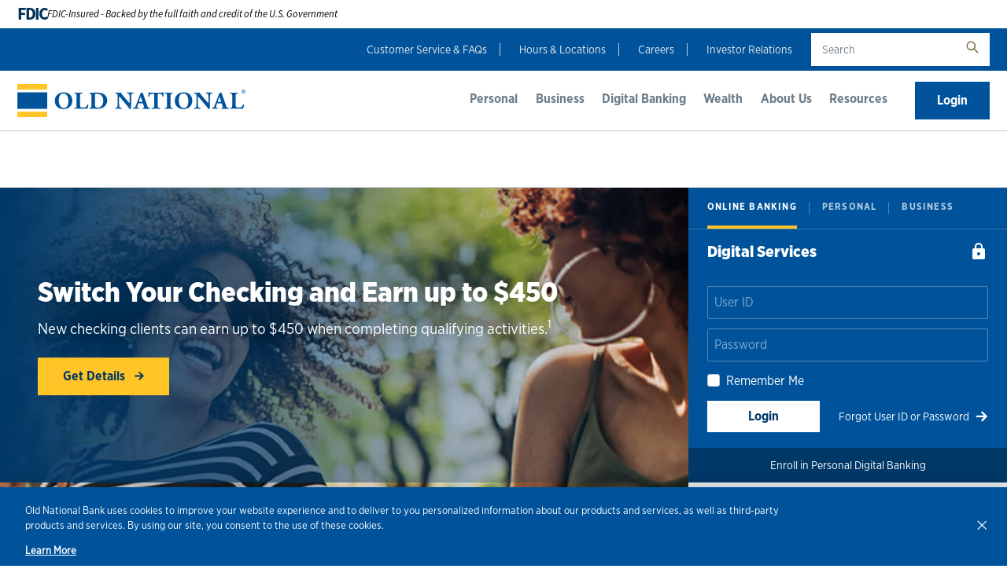

--- FILE ---
content_type: text/html; charset=utf-8
request_url: https://www.oldnational.com/
body_size: 43182
content:


<!DOCTYPE html>
<html lang="en">
<head>
	<meta charset="utf-8">
	<meta http-equiv="X-UA-Compatible" content="IE=edge,chrome=1">
	<meta name="viewport" content="width=device-width, initial-scale=1">

	<title>Your Trusted Financial Partner | Old National Bank</title>

	<script src="https://cdn.optimizely.com/js/6177458131566592.js"></script>

		<!-- Google Tag Manager -->
		<script>
		(function(w,d,s,l,i){w[l]=w[l]||[];w[l].push({'gtm.start':
        new Date().getTime(),event:'gtm.js'});var f=d.getElementsByTagName(s)[0],
        j=d.createElement(s),dl=l!='dataLayer'?'&l='+l:'';j.async=true;j.src=
        'https://www.googletagmanager.com/gtm.js?id='+i+dl;f.parentNode.insertBefore(j,f);
		})(window,document,'script','dataLayer','GTM-NP236PB');</script>
		<!-- End Google Tag Manager -->

	<link rel="apple-touch-icon" sizes="57x57" href="/apple-touch-icon-57x57.png">
	<link rel="apple-touch-icon" sizes="60x60" href="/apple-touch-icon-60x60.png">
	<link rel="apple-touch-icon" sizes="72x72" href="/apple-touch-icon-72x72.png">
	<link rel="apple-touch-icon" sizes="76x76" href="/apple-touch-icon-76x76.png">
	<link rel="apple-touch-icon" sizes="114x114" href="/apple-touch-icon-114x114.png">
	<link rel="apple-touch-icon" sizes="120x120" href="/apple-touch-icon-120x120.png">
	<link rel="apple-touch-icon" sizes="144x144" href="/apple-touch-icon-144x144.png">
	<link rel="apple-touch-icon" sizes="152x152" href="/apple-touch-icon-152x152.png">
	<link rel="apple-touch-icon" sizes="180x180" href="/apple-touch-icon-180x180.png">
	<link rel="icon" type="image/png" sizes="192x192" href="/android-icon-192x192.png">
	<link rel="icon" type="image/png" sizes="32x32" href="/favicon-32x32.png">
	<link rel="icon" type="image/png" sizes="96x96" href="/favicon-96x96.png">
	<link rel="icon" type="image/png" sizes="16x16" href="/favicon-16x16.png">
	<link rel="manifest" href="/manifest.json">
	<meta name="msapplication-TileColor" content="#303B44">
	<meta name="msapplication-TileImage" content="/ms-icon-144x144.png">
	<meta name="theme-color" content="#303B44">

<meta name="description" content="We’re your community bank for savings accounts, checking, mortgages, HELOCs, personal & auto loans and wealth management. Enjoy our top-tier financial services." />


<meta property="og:description" content="We’re your community bank for savings accounts, checking, mortgages, HELOCs, personal & auto loans and wealth management. Enjoy our top-tier financial services." />
<meta property="og:title" content="Your Trusted Financial Partner" />
<meta property="og:url" content="https://www.oldnational.com/" />
<meta property="og:type" content="website" />
<meta property="og:image:secure_url" content="https://www.oldnational.com/4a04ad/globalassets/onb-site/onb-images/_global/onb-og-image.png" />
<meta property="og:image" content="http://www.oldnational.com/4a04ad/globalassets/onb-site/onb-images/_global/onb-og-image.png" />
<meta property="og:site_name" content="Old National Bank" />



<meta class="swiftype" name="body" data-type="text" content="We’re your community bank for savings accounts, checking, mortgages, HELOCs, personal & auto loans and wealth management. Enjoy our top-tier financial services." />


<meta name="twitter:card" content="summary_large_image" />

<meta name="twitter:title" content="Your Trusted Financial Partner" />
<meta name="twitter:description" content="We’re your community bank for savings accounts, checking, mortgages, HELOCs, personal & auto loans and wealth management. Enjoy our top-tier financial services." />
<meta name="twitter:image" content="http://www.oldnational.com/4a04ad/globalassets/onb-site/onb-images/_global/onb-og-image.png" />
<meta name="twitter:site" content="@Old_National" />



<link href="https://www.oldnational.com/" rel="canonical" />

		<meta name="robots" content="">

	<link rel='preconnect' href='https://cdn.fonts.net'><link href='https://cdn.fonts.net/kit/687cb610-d15d-11ec-9404-069abf4c3446/687cb610-d15d-11ec-9404-069abf4c3446.css' rel='stylesheet' />

	<link rel="preconnect" href="https://fonts.googleapis.com">
	<link rel="preconnect" href="https://fonts.gstatic.com" crossorigin>
	<link href="https://fonts.googleapis.com/css2?family=Source+Sans+3:ital,wght@0,200..900;1,200..900&display=swap" rel="stylesheet">

	<link rel="preconnect" href="https://use.typekit.net">
	<link rel="stylesheet" href="https://use.typekit.net/wkk0qwo.css">

	
	<link rel="stylesheet" href="https://cdnjs.cloudflare.com/ajax/libs/font-awesome/6.1.1/css/all.min.css" integrity="sha512-KfkfwYDsLkIlwQp6LFnl8zNdLGxu9YAA1QvwINks4PhcElQSvqcyVLLD9aMhXd13uQjoXtEKNosOWaZqXgel0g==" crossorigin="anonymous" referrerpolicy="no-referrer" />

	<link href="/core/compiled/onb.min.css?version=20251216110338" rel="stylesheet" />

	<script src="/core/compiled/scripts.head.min.js?version=20251216110338"></script>

	
	<!-- Hotjar Tracking Code for https://www.oldnational.com/ -->
<script type="text/plain" class="optanon-category-C0002">
    (function(h,o,t,j,a,r){
        h.hj=h.hj||function(){(h.hj.q=h.hj.q||[]).push(arguments)};
        h._hjSettings={hjid:4959162,hjsv:6};
        a=o.getElementsByTagName('head')[0];
        r=o.createElement('script');r.async=1;
        r.src=t+h._hjSettings.hjid+j+h._hjSettings.hjsv;
        a.appendChild(r);
    })(window,document,'https://static.hotjar.com/c/hotjar-','.js?sv=');
</script>
<script type="application/ld+json">
{
  "@context": "https://schema.org",
  "@graph": [
    {
      "@type": "Organization",
      "@id": "https://oldnational.com/#organization",
      "name": "Old National Bank",
      "legalName": "Old National Bancorp",
      "url": "https://oldnational.com",
      "logo": "https://oldnational.com/path/to/logo.png",
      "sameAs": [
        "https://www.facebook.com/OldNationalBank",
        "https://twitter.com/OldNationalBank",
        "https://www.linkedin.com/company/old-national-bank",
        "https://www.instagram.com/OldNationalBank"
      ],
      "contactPoint": [
        {
          "@type": "ContactPoint",
          "telephone": "+1-800-731-2265",
          "contactType": "Customer Service",
          "areaServed": "US",
          "availableLanguage": ["English", "Spanish"]
        }
      ],
      "address": {
        "@type": "PostalAddress",
        "streetAddress": "One Main Street",
        "addressLocality": "Evansville",
        "addressRegion": "IN",
        "postalCode": "47708",
        "addressCountry": "US"
      },
      "foundingDate": "1834",
      "areaServed": [
        "Illinois",
        "Indiana",
        "Kentucky",
        "Michigan",
        "Minnesota",
        "Tennessee",
        "Wisconsin",
        "Iowa"
      ],
      "description": "Old National Bank offers personal and business checking and savings accounts, online and mobile banking, commercial banking, and wealth management services.",
      "hasOfferCatalog": {
        "@type": "OfferCatalog",
        "name": "Financial Products",
        "itemListElement": [
          {
            "@type": "Offer",
            "itemOffered": {
              "@type": "Service",
              "name": "Checking Accounts",
              "description": "Compare Old National checking accounts. Find the option for your needs. Accounts include online and mobile banking. You can open your checking account online."
            }
          },
          {
            "@type": "Offer",
            "itemOffered": {
              "@type": "Service",
              "name": "Savings Accounts",
              "description": "Enjoy the benefits of an Old National Bank savings account. Find the best option for you. Choose from traditional savings, money markets, IRAs, and CD accounts."
            }
          },
          {
            "@type": "Offer",
            "itemOffered": {
              "@type": "Service",
              "name": "Home Loans",
              "description": "Explore Old National Bank home loan and mortgage options today. Learn about our mortgage programs, get rates, and calculate mortgage payments."
            }
          },
          {
            "@type": "Offer",
            "itemOffered": {
              "@type": "Service",
              "name": "Wealth Management",
              "description": "Old National Bank offers a suite of wealth management services, including financial planning, investment management, and trust and estate services."
            }
          }
        ]
      }
    },
    {
      "@type": "WebSite",
      "@id": "https://oldnational.com/#website",
      "url": "https://oldnational.com",
      "name": "Old National Bank",
      "potentialAction": {
        "@type": "SearchAction",
        "target": "https://oldnational.com/search?query={search_term_string}",
        "query-input": "required name=search_term_string"
      }
    }
  ]
}
</script>

<script type="text/javascript">var appInsights=window.appInsights||function(config){function t(config){i[config]=function(){var t=arguments;i.queue.push(function(){i[config].apply(i,t)})}}var i={config:config},u=document,e=window,o="script",s="AuthenticatedUserContext",h="start",c="stop",l="Track",a=l+"Event",v=l+"Page",r,f;setTimeout(function(){var t=u.createElement(o);t.src=config.url||"https://js.monitor.azure.com/scripts/a/ai.0.js";u.getElementsByTagName(o)[0].parentNode.appendChild(t)});try{i.cookie=u.cookie}catch(y){}for(i.queue=[],r=["Event","Exception","Metric","PageView","Trace","Dependency"];r.length;)t("track"+r.pop());return t("set"+s),t("clear"+s),t(h+a),t(c+a),t(h+v),t(c+v),t("flush"),config.disableExceptionTracking||(r="onerror",t("_"+r),f=e[r],e[r]=function(config,t,u,e,o){var s=f&&f(config,t,u,e,o);return s!==!0&&i["_"+r](config,t,u,e,o),s}),i}({instrumentationKey:"0081b04d-1f86-470f-a99a-d91f0f936c1c",sdkExtension:"a"});window.appInsights=appInsights;appInsights.queue&&appInsights.queue.length===0&&appInsights.trackPageView();</script></head>
<body data-page="homepage">
		<!-- Google Tag Manager (noscript) -->
		<noscript>
			<iframe src="https://www.googletagmanager.com/ns.html?id=GTM-NP236PB"
					height="0" width="0" style="display:none;visibility:hidden" title="google tag manager (noscript)"></iframe>
		</noscript>
		<!-- End Google Tag Manager (noscript) -->

	
	

	<!-- HEADER -->
	<div style="height: 0; width: 0; position: absolute; visibility: hidden">
			<!-- inject:svg --><svg xmlns="http://www.w3.org/2000/svg"><symbol id="svg-logo-old" viewBox="0 0 256 31"><title>First Midwest Bank</title><desc>First Midwest Bank logo</desc><path fill-rule="evenodd" clip-rule="evenodd" d="M10.22 16.383H.746L2.14 17.79h8.081v-1.408m-.001-2.49H1.606L0 15.464h10.22v-1.572m0-2.49H4.07l-1.606 1.625h7.757v-1.625m-.001-6.224l-5.296 5.357h5.296V5.178m.856 12.614h1.5v-1.408h-1.5v1.408zm0-2.328h1.5v-1.571h-1.5v1.571zm.927-12.092v7.163h.572v-7.74l-.572.577m6.939 9.06v.595h8.723l-.59-.595h-8.133m0 4.818v.541h9.046l.482-.54h-9.528M16 16.383v1.408h1.284v-.54h-.401l-.884-.868m-2.567 1.409h1.631v-1.408h-1.63v1.408zm5.51-2.905v.577h11.184l-.624-.577h-10.56m-2.212.577h.554v-.577h-.553v.577zm-3.299-1.652v1.653h1.632v-.58h-.587l-1.045-1.073m3.299-.786h.554v-.594h-.553v.594zm-5.654-1.624v1.625h1.5v-.595h-.482l-1.018-1.03m3.417 1.624h.57v-.594h-.57v.594zm4.449-8.824v6.333h6.261l-6.26-6.333M16.73 1.964v8.57h.554v-8.01l-.553-.559M10.22 18.658H2.995L4.6 20.283l5.62.01v-1.635m2.355 0h-1.499v1.637h1.5v-1.637m2.487 0h-1.63v1.637l1.63.006v-1.643m2.221 0h-1.285v1.643h1.285v-1.643m.856-.109v1.756l2.354.002v5.065l5.782-5.847h-7.199l-.938-.976m-5.564 2.599h-1.499v5.686l1.5 1.518v-7.204m2.487 0h-1.63v8.07l1.63 1.652v-9.722m2.221 0h-1.285v8.773l1.285-1.3v-7.473" fill="#60256F"/><path fill-rule="evenodd" clip-rule="evenodd" d="M18.14 21.148v6.608l1.499-1.515v-5.093h-1.5m-7.919 0H5.457l4.763 4.822v-4.822M15.063.277l-.57.685v9.573h.57V.277m6.972 28.438v-.583h.388c.198 0 .408.043.408.277 0 .29-.214.306-.456.306h-.34zm0 .244h.327l.495.819h.316l-.532-.833c.276-.035.485-.18.485-.52 0-.371-.217-.535-.66-.535h-.713v1.888h.282v-.82zm.344 1.508c.881 0 1.636-.69 1.636-1.639 0-.938-.755-1.636-1.636-1.636-.89 0-1.642.698-1.642 1.636 0 .95.752 1.639 1.642 1.639zm-1.315-1.639c0-.774.573-1.365 1.315-1.365.734 0 1.308.59 1.308 1.365 0 .789-.574 1.37-1.308 1.37-.742 0-1.315-.581-1.315-1.37z" fill="#60256F"/><path fill-rule="evenodd" clip-rule="evenodd" d="M52.598 6.25c1.075 0 1.668.74 1.668 1.734s-.593 1.735-1.668 1.735c-1.074 0-1.668-.741-1.668-1.735 0-.994.594-1.735 1.668-1.735m-3.223 5.69c1.166 0 3.202-.139 4.663-.277v8.882c0 1.063.115 1.456 1.281 1.456h.594v1.134h-6.675V22h.731c1.166 0 1.281-.393 1.281-1.456V14.9c0-1.55-.115-1.758-1.029-1.758h-.846v-1.204m19.249 7.587h1.92c0 1.643.434 2.707 2.012 2.707 1.463 0 2.423-.625 2.423-1.689 0-.855-.32-1.365-2.423-2.012-2.652-.81-3.932-1.782-3.932-3.585 0-2.105 1.874-3.377 4.572-3.377 1.738 0 3.269.324 3.931.624v3.17h-1.92c0-1.782-.434-2.522-2.08-2.522-1.052 0-1.714.44-1.714 1.365 0 .878.595 1.504 1.645 1.85l1.876.625c1.965.648 2.833 1.318 2.833 3.076 0 2.706-2.536 3.747-4.937 3.747-1.874 0-3.544-.462-4.206-.74v-3.239m10.699-7.586c2.125-.254 2.629-.924 2.811-3.261h1.99v3.26h3.657v1.343h-3.658v7.355c0 .994.366 1.433 1.189 1.433.823 0 1.189-.439 1.189-1.433v-1.18h1.92v.51c0 2.474-1.28 3.585-3.498 3.585-2.309 0-3.589-.764-3.589-3.631v-6.64h-2.011v-1.34m30.426-3.887h6.469v1.273h-1.188c-.846 0-.983.161-.983.948v10.64c0 .785.137.947.983.947h1.418v1.273h-7.202V21.86h1.029c.846 0 .983-.162.983-.947V9.625h-.069l-4.594 13.509h-2.058l-4.412-13.509h-.068v11.29c0 .784.136.946.983.946h1.188v1.273h-6.264V21.86h1.189c.846 0 .983-.162.983-.947v-10.64c0-.787-.137-.948-.983-.948h-.983V8.053h6.24l3.521 11.102h.047l3.771-11.102m11.018-1.803c1.074 0 1.668.74 1.668 1.734s-.594 1.735-1.668 1.735c-1.074 0-1.668-.741-1.668-1.735 0-.994.594-1.735 1.668-1.735m-3.223 5.69c1.166 0 3.201-.139 4.663-.277v8.882c0 1.063.114 1.456 1.28 1.456h.596v1.134h-6.676V22h.731c1.166 0 1.28-.393 1.28-1.456V14.9c0-1.55-.114-1.758-1.028-1.758h-.846v-1.204m16.139 11.196h4.503V22h-.731c-1.165 0-1.28-.392-1.28-1.456V6.249c-1.464.138-3.497.278-4.664.278v1.202h.847c.914 0 1.028.208 1.028 1.758v3.91h-.046c-.616-1.019-1.645-1.829-3.269-1.829-2.811 0-4.571 1.783-4.571 6.13 0 3.794 1.873 5.806 4.595 5.806 1.736 0 2.948-.74 3.542-2.175h.046v1.805zm-.205-5.273c0 2.844-1.12 3.978-2.447 3.978-1.668 0-2.605-1.342-2.605-4.372 0-3.169.914-4.233 2.514-4.233 1.578 0 2.538 1.342 2.538 4.627zm13.716-5.922h2.789l2.903 8.605h.046l1.623-6.084c.115-.393.206-.648.206-.925 0-.3-.161-.463-.731-.463h-1.053v-1.133h4.939v1.133h-.275c-.617 0-.753.209-1.073 1.342l-2.561 8.86h-2.675l-3.086-8.559h-.047l-3.04 8.559h-2.719l-2.744-9.507c-.161-.555-.435-.695-.869-.695h-.32v-1.133h5.737v1.133h-1.119c-.389 0-.617.116-.617.324 0 .324.137.671.228 1.064l1.486 6.084h.046l2.926-8.605M35.499 8.053h12.687v3.84h-2.058c-.136-2.175-.273-2.36-1.645-2.36h-3.635v5.274h1.098c1.714 0 1.76-.07 1.874-2.152h1.737v5.714H43.82c-.045-1.943-.205-2.082-1.188-2.082h-1.784v4.627c0 .785.137.947.983.947h1.303v1.273H35.5V21.86h1.44c.846 0 .984-.162.984-.947v-10.64c0-.787-.138-.948-.984-.948H35.5V8.053m21.374 3.886c1.302 0 3.336-.138 4.457-.278v2.568h.045c.778-1.873 2.08-2.66 3.933-2.66.663 0 1.303.092 1.83.277v3.331h-2.196c-.023-1.156-.274-1.804-1.166-1.804-1.051 0-2.103 1.434-2.103 3.376v3.795c0 1.063.115 1.456 1.28 1.456h1.211v1.134h-7.291V22h.731c1.166 0 1.28-.393 1.28-1.456V14.9c0-1.55-.114-1.758-1.029-1.758h-.982v-1.203m112.792 5.782v-.531c0-3.887-1.532-5.62-5.213-5.62-3.839 0-5.486 2.543-5.486 5.966 0 3.424 1.647 5.967 5.486 5.967 3.817 0 4.961-1.988 4.985-3.977h-2.333c-.022 1.735-.709 2.638-2.377 2.638-2.812 0-2.835-2.869-2.835-4.443h7.773zm-7.773-1.34c0-1.944.572-3.54 2.537-3.54 1.966 0 2.447 1.643 2.447 3.54h-4.984zm10.059 3.144h1.92c0 1.643.434 2.707 2.012 2.707 1.462 0 2.422-.625 2.422-1.689 0-.855-.32-1.365-2.422-2.012-2.652-.81-3.932-1.782-3.932-3.585 0-2.105 1.874-3.377 4.572-3.377 1.737 0 3.268.324 3.93.624v3.17h-1.919c0-1.782-.434-2.522-2.08-2.522-1.051 0-1.714.44-1.714 1.365 0 .878.594 1.504 1.645 1.85l1.875.625c1.966.648 2.834 1.318 2.834 3.076 0 2.706-2.536 3.747-4.937 3.747-1.873 0-3.544-.462-4.206-.74v-3.239m10.699-7.586c2.126-.254 2.629-.924 2.811-3.261h1.989v3.26h3.657v1.343h-3.657v7.355c0 .994.366 1.433 1.189 1.433.824 0 1.189-.439 1.189-1.433v-1.18h1.92v.51c0 2.474-1.281 3.585-3.498 3.585-2.309 0-3.589-.764-3.589-3.631v-6.64h-2.011v-1.34m22.082-2.407h1.851c1.533 0 2.676.718 2.676 2.428 0 1.62-1.373 2.616-2.995 2.616h-1.532V9.533zm-5.349-.207h1.44c.846 0 .982.161.982.947v10.64c0 .787-.136.949-.982.949h-1.44v1.273h7.795c3.086 0 5.486-.949 5.486-4.049 0-2.775-2.218-3.562-4.572-3.723v-.047c2.149-.231 4.093-1.226 4.093-3.608a3.503 3.503 0 0 0-2.379-3.332c-.525-.16-1.28-.323-2.536-.323h-7.887v1.273zm5.349 6.73h1.555c2.514 0 3.452 1.273 3.452 2.822 0 2.151-1.623 2.776-3.293 2.776h-1.714v-5.598zm17.352 7.078h4.068V22h-.594c-1.167 0-1.28-.392-1.28-1.456 0-1.018.158-4.349.158-5.529 0-2.406-1.142-3.447-4.822-3.447-3.704 0-4.413 1.852-4.413 3.402h2.562c0-1.088.342-2.06 1.896-2.06 1.647 0 2.058.717 2.058 2.429v1.065h-1.988c-3.91 0-5.122 1.85-5.122 3.77 0 2.173 1.533 3.33 3.498 3.33 1.624 0 3.041-.486 3.932-2.313h.047v1.943zm-.367-5.39c-.068 2.105-.433 4.28-2.583 4.28-.984 0-1.738-.717-1.738-1.828 0-1.873 1.416-2.452 2.995-2.452h1.326zm5.532-5.805c1.166 0 3.2-.138 4.321-.278v2.568h.046c.777-1.873 2.08-2.66 3.933-2.66 2.239 0 3.976 1.018 3.976 3.516v5.459c0 1.063.115 1.456 1.28 1.456h.594v1.134h-6.263V22h.32c1.166 0 1.281-.393 1.281-1.456v-4.789c0-1.642-.778-2.382-2.013-2.382-1.669 0-2.811 1.203-2.811 3.376v3.795c0 1.063.114 1.456 1.28 1.456h.32v1.134h-6.401V22h.731c1.167 0 1.281-.393 1.281-1.456V14.9c0-1.55-.114-1.758-1.029-1.758h-.846v-1.203m15.248-5.413c1.165 0 3.2-.138 4.663-.277v14.294c0 1.064.113 1.457 1.279 1.457h.322v1.134h-6.402V22h.731c1.167 0 1.281-.393 1.281-1.457V9.487c0-1.55-.114-1.758-1.029-1.758h-.845V6.526zm6.629 5.413h5.807v1.133h-.755c-.388 0-.663.115-1.096.532l-2.95 2.961 3.314 4.233c.823 1.04 1.122 1.18 2.058 1.202v1.134h-5.784V22h.458c.343 0 .572-.161.572-.393 0-.185-.092-.346-3.338-4.625l2.104-2.221c.959-.994 1.119-1.18 1.119-1.365 0-.232-.207-.324-.367-.324h-1.142v-1.133z" fill="#1A1919"/></symbol><symbol id="svg-logo" viewBox="0 0 318 55"><title>First Midwest Bank, a division of Old National Bank</title><path d="M12.63 19.67H.92l1.72 1.72h9.99v-1.72zM12.63 16.63H1.98L0 18.55h12.63v-1.92zM12.63 13.59h-7.6l-1.99 1.98h9.59v-1.98zM12.63 5.99l-6.55 6.54h6.55V5.99zM15.54 19.67h-1.85v1.72h1.85v-1.72zM15.54 16.63h-1.85v1.92h1.85v-1.92zM14.83 3.78v8.75h.71V3.08l-.71.7zM23.41 14.84v.73h10.77l-.73-.73H23.41zM23.41 20.73v.66h11.17l.6-.66H23.41zM19.77 19.67v1.72h1.59v-.66h-.5l-1.09-1.06zM18.62 19.67H16.6v1.72h2.02v-1.72zM23.41 17.84v.71h13.81l-.77-.71H23.41zM21.35 17.84h-.68v.7h.68v-.7zM16.6 16.53v2.02h2.01v-.71h-.72l-1.29-1.31zM21.35 14.84h-.68v.73h.68v-.73zM13.69 13.59v1.98h1.85v-.73h-.6l-1.25-1.25zM18.62 14.84h-.71v.73h.71v-.73zM23.41 4.79v7.74h7.73l-7.73-7.74zM20.67 2.06v10.47h.69V2.74l-.69-.68zM12.63 22.45H3.7l1.98 1.98 6.95.01v-1.99zM15.54 22.45h-1.85v2h1.85v-2zM18.62 22.45H16.6v2h2.02v-2zM21.36 22.45h-1.59v2.01h1.59v-2.01zM22.41 22.31v2.15h2.91v6.19l7.15-7.14h-8.9l-1.16-1.2zM15.54 25.49h-1.85v6.94l1.85 1.85v-8.79zM18.61 25.49H16.6v9.85l2.01 2.02V25.49zM21.36 25.49h-1.59V36.2l1.59-1.58v-9.13z" fill="#6D2A83"/><path d="M22.41 25.49v8.07l1.86-1.85v-6.22h-1.86zM12.63 25.49H6.74l5.89 5.89v-5.89zM18.61 0l-.7.84v11.69h.7V0zM26 34.87a1.62 1.62 0 1 1 3.238.1 1.62 1.62 0 0 1-3.238-.1zm1.62 2a2 2 0 1 0 0-4 2 2 0 0 0 0 4zM27.23 35h.4l.61 1h.39L28 35a.6.6 0 0 0 .6-.64c0-.45-.27-.65-.82-.65h-.88V36h.35l-.02-1zm0-.3V34h.48c.24 0 .5 0 .5.34s-.26.37-.56.37l-.42-.01z" fill="#6D2A83"/><path d="M61 14.24c1.44 0 3.95-.17 5.76-.34v10.85c0 1.3.14 1.78 1.58 1.78h.74v1.38h-8.24v-1.38h.9c1.44 0 1.59-.48 1.59-1.78v-6.89c0-1.89-.15-2.15-1.28-2.15H61v-1.47zm4-6.95a2 2 0 0 1 2.06 2.12 2.06 2.06 0 0 1-4.12 0A2 2 0 0 1 65 7.29M84.79 23.51h2.38c0 2 .53 3.3 2.48 3.3s3-.76 3-2.06c0-1.05-.4-1.67-3-2.46-3.28-1-4.86-2.17-4.86-4.38 0-2.57 2.32-4.12 5.65-4.12a13.999 13.999 0 0 1 4.86.76v3.87h-2.37c0-2.17-.54-3.08-2.57-3.08-1.3 0-2.12.54-2.12 1.67s.73 1.84 2 2.26l2.32.76c2.43.79 3.5 1.61 3.5 3.76 0 3.3-3.13 4.58-6.1 4.58a15.141 15.141 0 0 1-5.2-.91l.03-3.95zM98 14.24c2.63-.31 3.25-1.13 3.48-4h2.45v4h4.52v1.64h-4.52v9c0 1.22.46 1.75 1.47 1.75s1.47-.53 1.47-1.75v-1.46h2.37V24c0 3-1.58 4.38-4.32 4.38s-4.43-.93-4.43-4.43v-8.07H98v-1.64zM135.61 9.5h8v1.55h-1.47c-1 0-1.21.2-1.21 1.16v13c0 1 .17 1.16 1.21 1.16h1.76v1.55H135v-1.56h1.27c1 0 1.21-.2 1.21-1.16V11.42h-.08l-5.68 16.49h-2.54l-5.45-16.49h-.09V25.2c0 1 .17 1.16 1.22 1.16h1.47v1.55h-7.74v-1.55H120c1 0 1.22-.2 1.22-1.16v-13c0-1-.17-1.16-1.22-1.16h-1.21V9.5h7.71l4.35 13.55h.15l4.61-13.55zM145.24 14.24c1.44 0 4-.17 5.76-.34v10.85c0 1.3.14 1.78 1.58 1.78h.74v1.38h-8.25v-1.38h.9c1.44 0 1.59-.48 1.59-1.78v-6.89c0-1.89-.15-2.15-1.27-2.15h-1l-.05-1.47zm4-6.95a2.001 2.001 0 0 1 2.06 2.12 2.051 2.051 0 0 1-.603 1.457 2.07 2.07 0 0 1-1.457.603 2.057 2.057 0 0 1-2.06-2.06 1.993 1.993 0 0 1 .562-1.515 2 2 0 0 1 1.498-.605zM164.93 21.47c0 3.48-1.39 4.86-3 4.86-2.07 0-3.22-1.64-3.22-5.34 0-3.87 1.13-5.17 3.1-5.17 1.97 0 3.14 1.64 3.14 5.65h-.02zm.27 6.44h5.57v-1.38h-.91c-1.44 0-1.58-.48-1.58-1.78V7.29c-1.81.17-4.32.34-5.76.34V9.1h1c1.13 0 1.27.26 1.27 2.15V16h-.05a4.507 4.507 0 0 0-4-2.23c-3.47 0-5.65 2.18-5.65 7.48 0 4.64 2.32 7.09 5.68 7.09a4.32 4.32 0 0 0 4.37-2.65h.06v2.22zM181.88 14.24h3.44l3.59 10.51h.09l2-7.43a4.26 4.26 0 0 0 .26-1.13c0-.37-.2-.56-.91-.56H189v-1.39h6.1v1.39h-.34c-.76 0-.93.25-1.32 1.63l-3.17 10.82H187l-3.81-10.45h-.06l-3.76 10.45H176l-3.39-11.61a1.004 1.004 0 0 0-1.07-.84h-.4v-1.39h7.09v1.39h-1.38c-.48 0-.76.14-.76.39.049.442.142.877.28 1.3l1.83 7.43h.06l3.62-10.51zM43.86 9.5h15.68v4.68H57c-.17-2.65-.34-2.88-2-2.88h-4.53v6.44h1.36c2.12 0 2.17-.08 2.32-2.62h2.14v7h-2.14c-.06-2.37-.26-2.54-1.47-2.54h-2.21v5.62c0 1 .17 1.16 1.22 1.16h1.61v1.55h-9.44v-1.55h1.78c1 0 1.22-.2 1.22-1.16v-13c0-1-.17-1.16-1.22-1.16h-1.78V9.5zM70.27 14.24c1.61 0 4.13-.17 5.51-.34V17h.06a4.81 4.81 0 0 1 4.86-3.25 6.92 6.92 0 0 1 2.26.34v4.11h-2.72c0-1.42-.33-2.21-1.44-2.21-1.29 0-2.59 1.75-2.59 4.13v4.63c0 1.3.14 1.78 1.58 1.78h1.49v1.38h-9v-1.38h.91c1.44 0 1.58-.48 1.58-1.78v-6.89c0-1.89-.14-2.15-1.27-2.15h-1.23v-1.47zM200 19.67c0-2.38.7-4.33 3.13-4.33 2.43 0 3 2 3 4.33H200zm9.6 1.63v-.65c0-4.74-1.89-6.86-6.44-6.86-4.74 0-6.78 3.11-6.78 7.29s2 7.28 6.78 7.28 6.13-2.42 6.16-4.85h-2.88c0 2.12-.88 3.22-2.94 3.22-3.47 0-3.5-3.5-3.5-5.43h9.6zM212.47 23.51h2.37c0 2 .54 3.3 2.49 3.3 1.8 0 3-.76 3-2.06 0-1.05-.4-1.67-3-2.46-3.28-1-4.86-2.17-4.86-4.38 0-2.57 2.31-4.12 5.65-4.12a13.94 13.94 0 0 1 4.85.76v3.87h-2.37c0-2.17-.53-3.08-2.57-3.08-1.3 0-2.12.54-2.12 1.67s.74 1.84 2 2.26l2.31.76c2.43.79 3.51 1.61 3.51 3.76 0 3.3-3.14 4.58-6.11 4.58a15.116 15.116 0 0 1-5.19-.91l.04-3.95zM225.69 14.24c2.62-.31 3.25-1.13 3.47-4h2.46v4h4.52v1.64h-4.52v9c0 1.22.45 1.75 1.47 1.75s1.47-.53 1.47-1.75v-1.46h2.37V24c0 3-1.58 4.38-4.32 4.38s-4.44-.93-4.44-4.43v-8.07h-2.48v-1.64zM253 19.27h1.92c3.11 0 4.27 1.55 4.27 3.45 0 2.62-2 3.39-4.07 3.39H253v-6.84zm-6.61-8.22h1.78c1.05 0 1.22.2 1.22 1.16v13c0 1-.17 1.16-1.22 1.16h-1.78v1.55H256c3.81 0 6.77-1.15 6.77-4.94 0-3.39-2.74-4.35-5.65-4.55v-.05c2.66-.29 5.06-1.5 5.06-4.41a4.28 4.28 0 0 0-2.94-4.07 10.31 10.31 0 0 0-3.13-.39h-9.75l.03 1.54zm6.61.25h2.29c1.89 0 3.31.88 3.31 3s-1.7 3.19-3.7 3.19H253V11.3zM274 21.33c-.08 2.57-.54 5.23-3.19 5.23a2.097 2.097 0 0 1-2.025-1.374 2.095 2.095 0 0 1-.125-.856c0-2.29 1.75-3 3.7-3H274zm.45 6.58h5v-1.38h-.73c-1.45 0-1.59-.48-1.59-1.78s.2-5.31.2-6.75c0-2.94-1.41-4.21-6-4.21s-5.45 2.26-5.45 4.15h3.16c0-1.32.43-2.51 2.35-2.51 1.92 0 2.54.87 2.54 3v1.3h-2.43c-4.83 0-6.33 2.26-6.33 4.61 0 2.65 1.9 4.06 4.33 4.06a4.872 4.872 0 0 0 4.86-2.82h.05l.04 2.33zM280.79 14.24c1.45 0 4-.17 5.34-.34V17h.06a4.81 4.81 0 0 1 4.86-3.25c2.77 0 4.91 1.24 4.91 4.29v6.67c0 1.3.15 1.78 1.58 1.78h.74v1.38h-7.74v-1.34h.4c1.44 0 1.58-.48 1.58-1.78V18.9c0-2-1-2.91-2.49-2.91-2.06 0-3.47 1.47-3.47 4.13v4.63c0 1.3.14 1.78 1.58 1.78h.4v1.38h-7.91v-1.38h.9c1.44 0 1.58-.48 1.58-1.78v-6.89c0-1.89-.14-2.15-1.27-2.15h-1l-.05-1.47zM307.83 14.24H315v1.39h-.93a1.82 1.82 0 0 0-1.36.64l-3.64 3.62 4.09 5.17c1 1.27 1.39 1.44 2.55 1.47v1.38h-7.15v-1.38h.57c.42 0 .7-.2.7-.48 0-.28-.11-.42-4.12-5.65l2.6-2.71c1.18-1.22 1.38-1.44 1.38-1.67a.406.406 0 0 0-.285-.373.414.414 0 0 0-.165-.017h-1.41v-1.39zm-8.19-6.61c1.44 0 3.95-.17 5.76-.34v17.46c0 1.3.14 1.78 1.58 1.78h.4v1.38h-7.91v-1.38h.9c1.44 0 1.58-.48 1.58-1.78v-13.5c0-1.9-.14-2.15-1.27-2.15h-1l-.04-1.47z" fill="#0A0B13"/><path d="M124.69 42.51h1.09l2.46 7.79h-.76l-.79-2.54h-2.94L123 50.3h-.76l2.45-7.79zm1.84 4.66l-1.29-4.08-1.29 4.08h2.58zM136.1 50.3h-.45l-.11-.73a2.08 2.08 0 0 1-1.8.84c-1.46 0-2.26-1-2.26-2.95 0-1.65.91-2.88 2.21-2.88a2.18 2.18 0 0 1 1.76.84v-2.91h.65v7.79zm-.65-4.2a2.258 2.258 0 0 0-1.58-1c-1.17 0-1.74 1-1.74 2.48s.52 2.31 1.64 2.31a2.005 2.005 0 0 0 1.68-1V46.1zM137.54 43.46v-1h.65v1h-.65zm.65 6.84h-.65v-5.61h.65v5.61zM139.43 44.69h.69l1.53 4.62 1.56-4.62h.69L142 50.3h-.64l-1.93-5.61zM145.16 43.46v-1h.65v1h-.65zm.65 6.84h-.65v-5.61h.65v5.61zM147.43 48.94a1.84 1.84 0 0 0 1.74 1 1.15 1.15 0 0 0 1.25-1.07c0-1.63-3.3-.71-3.3-2.71 0-1 .83-1.53 1.78-1.53a2.07 2.07 0 0 1 1.93 1l-.5.34a1.665 1.665 0 0 0-1.45-.84c-.63 0-1.12.3-1.12 1 0 1.37 3.31.56 3.31 2.74a1.734 1.734 0 0 1-1.254 1.536 1.74 1.74 0 0 1-.696.054 2.502 2.502 0 0 1-2.12-1.18l.43-.34zM152.35 43.46v-1h.65v1h-.65zm.65 6.84h-.65v-5.61h.65v5.61zM158.89 47.5c0 1.52-.57 2.91-2.31 2.91-1.74 0-2.31-1.39-2.31-2.91 0-1.52.56-2.92 2.31-2.92s2.31 1.42 2.31 2.92zm-4 0c0 1.52.51 2.39 1.67 2.39s1.66-.87 1.66-2.39-.51-2.4-1.66-2.4-1.65.9-1.65 2.4h-.02zM160.16 50.3v-5.61h.65v.89a2.486 2.486 0 0 1 1.92-1c1.17 0 1.66.67 1.66 1.89v3.83h-.64v-3.76c0-.93-.28-1.44-1.15-1.44-.69 0-1.08.42-1.79 1.07v4.13h-.65zM173.29 47.5c0 1.52-.56 2.91-2.31 2.91s-2.31-1.39-2.31-2.91c0-1.52.56-2.92 2.31-2.92s2.31 1.42 2.31 2.92zm-4 0c0 1.52.51 2.39 1.66 2.39s1.66-.87 1.66-2.39-.5-2.4-1.66-2.4-1.63.9-1.63 2.4h-.03zM175.37 45.21v5.09h-.65v-5.09h-.93v-.52h.93v-.8c0-1 .39-1.49 1.35-1.49.236.005.47.035.7.09V43a1.87 1.87 0 0 0-.64-.11c-.5 0-.76.25-.76.9v.87h1.14v.52l-1.14.03z" fill="#1F1F1F"/><path d="M194.15 39.1h-13.22v2.5h13.22v-2.5z" fill="#FFC926"/><path d="M194.15 42.84h-13.22v7.46h13.22v-7.46z" fill="#00549B"/><path d="M194.15 51.55h-13.22v2.5h13.22v-2.5z" fill="#FFC926"/><path d="M205.28 46.58a3.634 3.634 0 0 1-2.45 3.645c-.498.17-1.027.23-1.55.175a3.584 3.584 0 0 1-3.567-2.265 3.575 3.575 0 0 1-.243-1.475 3.76 3.76 0 0 1 1.131-2.766 3.767 3.767 0 0 1 2.789-1.074 3.63 3.63 0 0 1 3.85 3.76h.04zm-3.98-3.26c-1.35 0-2.07 1.26-2.07 3.09 0 1.34.47 3.49 2.26 3.49 1.43 0 2-1.4 2-3.18 0-1.78-.82-3.4-2.18-3.4M208.7 48.41c-.034.344.028.69.18 1 .15.19.34.27 1.14.27 1 0 1.31 0 2-1.3.08-.11.34-.07.41.06a6.312 6.312 0 0 1-.47 1.78h-5.73a.311.311 0 0 1 0-.38l.42-.06c.49-.06.56-.15.56-1.17v-4.04c0-1-.07-1.12-.56-1.18h-.32a.252.252 0 0 1-.065-.295.27.27 0 0 1 .065-.085h3.27a.3.3 0 0 1 0 .38h-.28c-.5.07-.56.16-.56 1.18l-.06 3.84zM213.71 44.77c0-1 0-1.25-.53-1.31h-.21c-.11 0-.11-.37 0-.38.92-.06 1.77-.1 2.93-.1a7.81 7.81 0 0 1 2.56.36 3.329 3.329 0 0 1 2.23 3.18 3.515 3.515 0 0 1-2 3.28 6.13 6.13 0 0 1-2.77.51c-.52 0-1.07-.06-1.46-.06h-1.71c-.09-.06-.09-.33 0-.38l.34-.06c.49-.07.56-.16.56-1.17l.06-3.87zm1.57 3.47c0 .61 0 1 .22 1.23a1.16 1.16 0 0 0 .91.32c1.89 0 2.54-1.69 2.54-3.18 0-2-1-3.15-3-3.15a.86.86 0 0 0-.57.14c-.07.206-.094.424-.07.64l-.03 4zM231.26 48.36v1.77a.84.84 0 0 1-.64.25s-.38-.56-.89-1.19l-2.53-3.14c-.37-.491-.771-.959-1.2-1.4a2.088 2.088 0 0 0-.05.7v2.13a7.72 7.72 0 0 0 .16 2c.1.23.35.31.64.35l.3.05a.331.331 0 0 1 0 .38h-2.69a.331.331 0 0 1 0-.38h.18c.3-.05.52-.13.6-.36.145-.656.199-1.33.16-2v-2.83a2.376 2.376 0 0 0-.08-.93c-.09-.19-.24-.32-.62-.37h-.31c-.08-.09-.07-.35 0-.38h2.44a9.687 9.687 0 0 0 1.81 2.5l.92 1.08c.48.57.8 1 1 1.21.046-.16.063-.325.05-.49v-1.57a7.51 7.51 0 0 0-.17-2c-.1-.23-.34-.31-.64-.35h-.29a.331.331 0 0 1 0-.38L231 43h1.23a.374.374 0 0 1 .053.19.374.374 0 0 1-.053.19h-.2a.68.68 0 0 0-.59.37 7.51 7.51 0 0 0-.17 2l-.01 2.61zM234.8 47.75c-.26 0-.29 0-.36.22l-.4 1.27a1.217 1.217 0 0 0-.08.4c0 .06.09.13.39.18l.33.06c.07.07.09.33 0 .38h-2.41c-.12-.06-.11-.29 0-.38h.29a.762.762 0 0 0 .67-.54c.19-.44.38-1 .68-1.76l1-2.67a4 4 0 0 0 .42-1.4c.387-.12.733-.345 1-.65.14 0 .21 0 .25.21.09.32.22.73.49 1.51l1.5 4.3c.23.65.32.91.73 1l.42.07c.06 0 .08.32 0 .38h-3.17a.252.252 0 0 1-.065-.295.27.27 0 0 1 .065-.085l.36-.06c.25 0 .29-.12.29-.18a5 5 0 0 0-.21-.75l-.29-.94c-.06-.18-.15-.2-.53-.2l-1.37-.07zm1.18-.58c.25 0 .3 0 .22-.32l-.29-.89c-.15-.47-.3-.92-.39-1.15-.173.395-.323.798-.45 1.21l-.28.82c-.1.3 0 .33.23.33h.96zM241.51 43.81c0-.26 0-.31-.26-.31h-.68c-.8 0-1 .43-1.36 1.23a.312.312 0 0 1-.41-.09c.165-.614.288-1.24.37-1.87a.25.25 0 0 1 .15-.05.26.26 0 0 1 .15 0c.06.19.09.23.92.23h4.08c.73 0 .89 0 1-.24a.29.29 0 0 1 .14 0 .25.25 0 0 1 .17.07 7.842 7.842 0 0 0-.17 1.89c0 .1-.35.12-.4 0-.19-.7-.34-1.21-1.17-1.21h-.65c-.27 0-.3 0-.3.31v4.84c0 1 .07 1.11.56 1.17l.44.06a.331.331 0 0 1 0 .38h-3.62a.3.3 0 0 1 0-.38l.49-.06c.5 0 .56-.15.56-1.17l-.01-4.8zM248.77 48.63c0 1 .07 1.1.57 1.19l.31.06c.09.06.07.32 0 .38H246.34a.3.3 0 0 1 0-.38l.3-.06c.51-.09.57-.16.57-1.19v-4c0-1-.06-1.11-.57-1.19l-.3-.06a.3.3 0 0 1 0-.38h3.32a.3.3 0 0 1 0 .38l-.31.06c-.5.08-.57.16-.57 1.19l-.01 4zM258.39 46.58a3.634 3.634 0 0 1-2.45 3.645c-.498.17-1.027.23-1.55.175a3.584 3.584 0 0 1-3.567-2.265 3.575 3.575 0 0 1-.243-1.475 3.76 3.76 0 0 1 1.131-2.766 3.767 3.767 0 0 1 2.789-1.074 3.63 3.63 0 0 1 3.85 3.76h.04zm-3.98-3.26c-1.35 0-2.07 1.26-2.07 3.09 0 1.34.47 3.49 2.26 3.49 1.43 0 2-1.4 2-3.18 0-1.78-.82-3.4-2.18-3.4M266.14 48.36v1.77a.866.866 0 0 1-.65.25s-.37-.56-.89-1.19l-2.53-3.14a15.34 15.34 0 0 0-1.19-1.4 1.762 1.762 0 0 0-.06.7v2.13a7.594 7.594 0 0 0 .17 2c.09.23.35.31.63.35l.31.05a.347.347 0 0 1 0 .38h-2.7a.347.347 0 0 1 0-.38h.19c.29-.05.51-.13.6-.36.135-.658.186-1.33.15-2v-2.83c.03-.312.007-.626-.07-.93-.09-.19-.24-.32-.63-.37h-.3c-.08-.09-.07-.35 0-.38h2.43a9.92 9.92 0 0 0 1.81 2.5l.92 1.08c.49.57.81 1 1.06 1.21a1.748 1.748 0 0 0 0-.49v-1.57a7.633 7.633 0 0 0-.16-2c-.1-.23-.34-.31-.64-.35h-.3a.373.373 0 0 1 0-.38h2.7a.331.331 0 0 1 0 .38h-.2a.698.698 0 0 0-.59.37 7.633 7.633 0 0 0-.16 2l.1 2.6zM269.68 47.75c-.26 0-.3 0-.36.22l-.41 1.27a1.56 1.56 0 0 0-.08.4c0 .06.09.13.4.18l.33.06c.06.07.09.33 0 .38h-2.42c-.12-.06-.11-.29 0-.38h.3a.762.762 0 0 0 .67-.54c.18-.44.38-1 .68-1.76l1-2.67c.222-.439.368-.912.43-1.4a2.14 2.14 0 0 0 1-.65c.15 0 .21 0 .26.21.08.32.22.73.49 1.51l1.49 4.3c.23.65.33.91.74 1l.41.07c.07 0 .09.32 0 .38h-3.17a.252.252 0 0 1-.065-.295.27.27 0 0 1 .065-.085l.35-.06c.25 0 .3-.12.3-.18a5 5 0 0 0-.21-.75l-.3-.94c-.05-.18-.14-.2-.52-.2l-1.38-.07zm1.17-.58c.25 0 .31 0 .22-.32l-.28-.89c-.16-.47-.3-.92-.4-1.15-.11.24-.28.7-.45 1.21l-.27.82c-.1.3-.05.33.23.33h.95zM277.62 48.41c-.034.344.028.69.18 1 .15.19.34.27 1.14.27 1 0 1.31 0 2-1.3.08-.11.34-.07.41.06a6.691 6.691 0 0 1-.47 1.78h-5.73c-.1-.06-.13-.32 0-.38l.42-.06c.49-.06.56-.15.56-1.17v-4.04c0-1-.07-1.12-.56-1.18h-.32a.252.252 0 0 1-.065-.295.27.27 0 0 1 .065-.085h3.27a.3.3 0 0 1 0 .38h-.28c-.5.07-.56.16-.56 1.18l-.06 3.84zM285.42 44.78c0-1.11 0-1.22-.48-1.28h-.3c-.09-.05-.12-.38.05-.39.83-.06 1.63-.1 2.73-.1a4.56 4.56 0 0 1 2.24.4 1.548 1.548 0 0 1 .75 1.4 1.442 1.442 0 0 1-1.12 1.37c-.11 0-.22.06-.22.12s.06.06.16.09a1.891 1.891 0 0 1 .33 3.66 6.93 6.93 0 0 1-2.19.27H284.55c-.09-.06-.09-.35 0-.38l.31-.07c.5-.1.56-.17.56-1.16v-3.93zm1.52 1.06c0 .29 0 .31.58.31a1.168 1.168 0 0 0 1.29-1.26 1.29 1.29 0 0 0-1.35-1.43c-.51 0-.52.09-.52.57v1.81zm0 2.54c0 .85.11 1.39 1 1.39s1.24-.63 1.24-1.52a1.486 1.486 0 0 0-1.6-1.62c-.6 0-.6 0-.6.45l-.04 1.3zM293.62 47.75c-.26 0-.29 0-.36.22l-.4 1.27a1.217 1.217 0 0 0-.08.4c0 .06.09.13.39.18l.33.06c.07.07.09.33 0 .38h-2.41c-.12-.06-.11-.29 0-.38h.29a.762.762 0 0 0 .67-.54c.19-.44.38-1 .68-1.76l1-2.67a4 4 0 0 0 .42-1.4c.387-.12.733-.345 1-.65.14 0 .21 0 .25.21.09.32.22.73.49 1.51l1.5 4.3c.23.65.33.91.73 1l.42.07c.06 0 .09.32 0 .38h-3.17a.24.24 0 0 1 0-.38l.35-.06c.25 0 .29-.12.29-.18a3.904 3.904 0 0 0-.21-.75l-.29-.94c-.06-.18-.14-.2-.53-.2l-1.36-.07zm1.18-.58c.25 0 .3 0 .22-.32l-.29-.89c-.15-.47-.29-.92-.39-1.15-.173.395-.323.798-.45 1.21l-.28.82c-.1.3 0 .33.23.33h.96zM306.11 48.36v1.77a.84.84 0 0 1-.64.25s-.38-.56-.89-1.19l-2.53-3.14c-.37-.491-.771-.959-1.2-1.4a2.088 2.088 0 0 0-.05.7v2.13a7.72 7.72 0 0 0 .16 2c.1.23.35.31.64.35l.3.05a.331.331 0 0 1 0 .38h-2.69a.331.331 0 0 1 0-.38h.18c.3-.05.52-.13.61-.36.135-.658.186-1.33.15-2v-2.83a2.376 2.376 0 0 0-.08-.93c-.09-.19-.24-.32-.62-.37h-.31c-.08-.09-.07-.35 0-.38h2.44a9.687 9.687 0 0 0 1.81 2.5l.92 1.08c.48.57.8 1 1.05 1.21.046-.16.063-.325.05-.49v-1.57a7.51 7.51 0 0 0-.17-2c-.1-.23-.34-.31-.63-.35h-.3a.331.331 0 0 1 0-.38h2.7a.374.374 0 0 1 .053.19.374.374 0 0 1-.053.19h-.2a.68.68 0 0 0-.59.37 7.51 7.51 0 0 0-.17 2l.06 2.6zM310.37 45.91c0 .36.06.4.19.4s.67-.41.85-.63c.58-.7 1.12-1.35 1.47-1.87a.673.673 0 0 0 .14-.28c0-.05 0-.12-.19-.14h-.25a.24.24 0 0 1 0-.38L314 43h1.33c.13 0 .14.29.06.38a3.803 3.803 0 0 0-.95.2 4.784 4.784 0 0 0-1.62 1.4l-.5.57a.469.469 0 0 0-.15.26c.099.245.234.474.4.68.55.82 1.19 1.87 1.94 2.86a1.051 1.051 0 0 0 .81.51l.35.06c.07.1.07.33 0 .38h-3.3c-.14 0-.14-.32 0-.38l.27-.07c.12 0 .19-.06.19-.11a.551.551 0 0 0-.09-.22l-.64-1-.58-.89c-.39-.6-.58-.87-.82-.87s-.26.16-.26.75v1.15c0 1 .06 1.12.55 1.18l.31.05a.3.3 0 0 1 0 .38H308a.3.3 0 0 1 0-.38l.31-.05c.49-.06.56-.16.56-1.18v-4.09c0-1-.07-1.12-.56-1.18H308a.252.252 0 0 1-.065-.295.27.27 0 0 1 .065-.085h3.3a.279.279 0 0 1 0 .38h-.31c-.49.06-.55.16-.55 1.18l-.07 1.34zM316.68 41.46a.822.822 0 0 1 .758.506.817.817 0 0 1-.178.894.821.821 0 0 1-1.4-.58.819.819 0 0 1 .82-.82zm0 1.52a.699.699 0 1 0 0-1.4.7.7 0 1 0 0 1.4zm-.32-1.18h.37c.22 0 .33.09.33.27a.247.247 0 0 1-.059.19.238.238 0 0 1-.181.08l.27.42h-.17l-.27-.42h-.13v.42h-.16v-.96zm.16.41h.19c.12 0 .2 0 .2-.15s-.1-.14-.2-.14h-.19v.29z" fill="#00549B"/></symbol><symbol id="svg-arrow-down" viewBox="0 0 16 18"><title>Arrow Down</title><desc>Icon of an arrow pointing downwards</desc><path d="M6.36 1.41v10.85l-3.8-3.8a1.49 1.49 0 0 0-2.12 0 1.49 1.49 0 0 0 0 2.12L7.86 18l7.42-7.42c.59-.59.59-1.54 0-2.12a1.49 1.49 0 0 0-2.12 0l-3.8 3.8V1.41C9.36.63 8.73 0 7.95 0h-.18c-.78 0-1.41.63-1.41 1.41z"/></symbol><symbol id="svg-arrow-left" viewBox="0 0 18 16"><title>Arrow Left</title><desc>Icon of an arrow pointing to the left</desc><path d="M16.59 6.36H5.74l3.8-3.8c.59-.59.59-1.54 0-2.12a1.49 1.49 0 0 0-2.12 0L0 7.86l7.42 7.42c.59.59 1.54.59 2.12 0 .59-.59.59-1.54 0-2.12l-3.8-3.8h10.85c.78 0 1.41-.63 1.41-1.41v-.18c0-.78-.63-1.41-1.41-1.41z"/></symbol><symbol id="svg-arrow-right" viewBox="0 0 18 16"><title>Arrow Right</title><desc>Icon of an arrow pointing to the right</desc><path d="M1.41 9.36h10.85l-3.8 3.8a1.49 1.49 0 0 0 0 2.12c.59.59 1.54.59 2.12 0L18 7.86 10.58.44a1.49 1.49 0 0 0-2.12 0 1.49 1.49 0 0 0 0 2.12l3.8 3.8H1.41C.63 6.36 0 6.99 0 7.77v.18c0 .78.63 1.41 1.41 1.41z"/></symbol><symbol id="svg-arrow-up" viewBox="0 0 16 18"><title>Arrow Up</title><desc>Icon of an arrow pointing upwards</desc><path d="M9.36 16.59V5.74l3.8 3.8c.59.59 1.54.59 2.12 0 .59-.59.59-1.54 0-2.12L7.86 0 .44 7.42a1.49 1.49 0 0 0 0 2.12c.59.59 1.54.59 2.12 0l3.8-3.8v10.85c0 .78.63 1.41 1.41 1.41h.18c.78 0 1.41-.63 1.41-1.41z"/></symbol><symbol id="svg-bank" viewBox="0 0 7 7"><title>Bank Icon</title><desc>Icon of a bank building</desc><path d="M4.449 4.732h.015V2.715h-.015a.157.157 0 0 1-.157-.157V2.24h-.209v.318c0 .086-.07.157-.157.157h-.015v2.017h.015c.087 0 .157.07.157.157v.316h.209V4.89c0-.087.07-.157.157-.157zm-2.641.896h4.196V5.46H.492v.17h.473a.127.127 0 0 1 0 .254H.254v.267h5.988v-.268H1.808a.127.127 0 0 1 0-.253zm-1.667 0h.097v-.28c0-.079.064-.143.143-.143h.154V4.89c0-.087.07-.157.157-.157h.015V2.715H.692a.157.157 0 0 1-.157-.157V2.24H.187a.165.165 0 0 1-.165-.163v-.801c-.005-.114.044-.148.145-.178L3.147.027c.097-.035.1-.035.19-.004L6.33 1.098c.098.029.15.066.146.178v.801c0 .09-.076.163-.166.163h-.347v.318c0 .086-.07.157-.157.157H5.79v2.017h.015c.086 0 .157.07.157.157v.316h.153c.08 0 .143.064.143.143v.28h.098c.077 0 .14.064.14.141v.494a.14.14 0 0 1-.14.141H.14a.141.141 0 0 1-.14-.14v-.495a.14.14 0 0 1 .14-.14zm2.272-.423V4.89c0-.087.07-.157.157-.157h.015V2.715H2.57a.157.157 0 0 1-.157-.157V2.24h-.208v.318c0 .086-.07.157-.157.157h-.015v2.017h.015c.086 0 .156.07.156.157v.316h.21zm2.305-.473h.818V2.715h-.818v2.017zM3.657 2.715h-.818v2.017h.818V2.715zm-1.879 0H.962v2.017h.818V2.715zm3.93-.475H4.546v.22h1.162v-.22zm-3.758 0H.79v.22h1.16v-.22zm1.88 0H2.666v.22H3.83v-.22zm2.39-.91L3.249.26.276 1.33v.656H6.22v-.657zM1.95 4.985H.79v.22h1.16v-.22zm1.88 0H2.666v.22H3.83v-.22zm1.878 0H4.546v.22h1.162v-.22z"/><path clip-rule="evenodd" d="M3.196.577h.106a.02.02 0 0 1 .021.02v.09a.597.597 0 0 1 .205.043c.015.007.013.009.01.021L3.5.896c-.003.013-.002.012-.014.006A.481.481 0 0 0 3.28.856c-.054 0-.13.015-.128.084 0 .069.129.11.18.13.14.048.253.12.252.284 0 .158-.122.25-.267.277v.104c0 .011-.01.02-.022.02h-.107a.021.021 0 0 1-.02-.02v-.093a.62.62 0 0 1-.234-.052c-.027-.013-.024-.01-.016-.038l.034-.134c.005-.02.002-.018.021-.009a.54.54 0 0 0 .233.058c.06 0 .146-.019.146-.094s-.102-.11-.16-.13c-.137-.044-.272-.115-.274-.277 0-.152.117-.242.257-.269v-.1c0-.011.01-.02.021-.02zM1.398 5.628a.127.127 0 1 1 0 .255.127.127 0 0 1 0-.255z"/></symbol><symbol id="svg-check" viewBox="0 0 19 16"><title>Check Icon</title><desc>Icon of a bank check</desc><path d="M18 6h-1.5a.5.5 0 0 1 0-1h2a.5.5 0 0 1 .5.5v10a.5.5 0 0 1-.5.5H.5a.5.5 0 0 1-.5-.5v-10A.5.5 0 0 1 .5 5h3a.5.5 0 0 1 0 1H1v9h17V6zM4.026 8.342a.5.5 0 0 1 .12-.196l8-8a.5.5 0 0 1 .708 0l2 2a.5.5 0 0 1 0 .708l-8 8a.5.5 0 0 1-.196.12l-3 1a.5.5 0 0 1-.632-.632l1-3zm.265 2.367l1.939-.646L13.793 2.5 12.5 1.207 4.937 8.77l-.646 1.94zM9.5 13a.5.5 0 0 1 0-1h6a.5.5 0 0 1 0 1h-6zm3-2a.5.5 0 0 1 0-1h3a.5.5 0 0 1 0 1h-3z"/></symbol><symbol id="svg-checkmark" viewBox="0 0 78 78"><title>Checkmark Icon</title><desc>Icon of a checkmark</desc><path fill-rule="evenodd" clip-rule="evenodd" fill="currentColor" d="M17.333 6.573a39 39 0 1 1 43.334 64.854A39 39 0 0 1 17.333 6.573zM35.09 47.26l20.53-21.52h.04A3.001 3.001 0 1 1 60 29.88L37.45 53.49a3 3 0 0 1-4.15.18L20 42a3.002 3.002 0 1 1 3.93-4.54l11.16 9.8z"/></symbol><symbol id="svg-credit-card" viewBox="0 0 776 523"><title>Credit-Card Icon</title><desc>Icon of a credit-card</desc><path d="M69.65 0h636.61c38.35 0 69.65 31.31 69.65 69.66V452.6c0 38.34-31.3 69.65-69.65 69.65H69.65C31.31 522.25 0 490.94 0 452.6V69.66C0 31.31 31.31 0 69.65 0zm380.42 297.64h203.41v39.1H450.07v-39.1zm0 75.64h203.41v39.1H450.07v-39.1zM39.1 107.5h697.71V69.66c0-16.77-13.79-30.56-30.55-30.56H69.65c-16.76 0-30.55 13.79-30.55 30.56v37.84zm697.71 100.54H39.1V452.6c0 16.76 13.79 30.55 30.55 30.55h636.61c16.76 0 30.55-13.79 30.55-30.55V208.04z" fill="#000"/></symbol><symbol id="svg-funds" viewBox="0 0 94 94"><title>Funds Icon</title><desc>Icon of hands holding a bag of money</desc><path d="M64.514 34.4c0-4.6-2-10.7-5.2-15.5a21.8 21.8 0 0 0-6.4-6.7l3.2-6.4a3.9 3.9 0 0 0-.2-3.9 3.9 3.9 0 0 0-3.4-1.9h-12a3.9 3.9 0 0 0-3.4 1.9 3.9 3.9 0 0 0-.2 3.9l3.2 6.4a21.8 21.8 0 0 0-6.4 6.7c-3.2 4.8-5.2 10.9-5.2 15.5 0 9.3 8.1 16.8 18 16.8s18-7.5 18-16.8zm-25.8-29.5a2 2 0 0 1 .1-2 1.9 1.9 0 0 1 1.7-.9h12a1.9 1.9 0 0 1 1.7.9 2 2 0 0 1 .1 2l-3.1 6.3a10.601 10.601 0 0 0-9.4 0l-3.1-6.3zm-8.2 29.5c0-8.4 7.5-22.3 16-22.3s16 13.9 16 22.3-7.2 14.8-16 14.8-16-6.6-16-14.8z"/><path d="M47.614 42.8v-1.9a6.497 6.497 0 0 0 2-.4 7.198 7.198 0 0 0 2.1-1.2 5.499 5.499 0 0 0 1.4-1.9c.33-.862.5-1.777.5-2.7a5 5 0 0 0-.6-2.6 4.9 4.9 0 0 0-1.4-1.8 10.307 10.307 0 0 0-2.1-1.1l-.5-.2-1.3-.5v-5.1a1.5 1.5 0 0 1 1.3.6 2.5 2.5 0 0 1 .6 1.9v.3h3.5v-.3a6.6 6.6 0 0 0-.4-2.5 5.5 5.5 0 0 0-1.3-1.7 5.002 5.002 0 0 0-1.9-1l-1.8-.4v-1.7h-2.2v1.7l-1.8.4a7.503 7.503 0 0 0-2 1 5.902 5.902 0 0 0-1.3 1.8 4.801 4.801 0 0 0-.6 2.4 5.3 5.3 0 0 0 .6 2.6 4.6 4.6 0 0 0 1.4 1.7c.61.463 1.283.834 2 1.1l.5.2 1.2.5v5.9a2.099 2.099 0 0 1-1.8-.9 4 4 0 0 1-.7-2.6v-.3h-3.6v.3a5.9 5.9 0 0 0 .5 2.7 5.7 5.7 0 0 0 1.3 2.1 7.397 7.397 0 0 0 2.1 1.3c.709.247 1.45.382 2.2.4v1.9h2.1zm.1-10.4c0 .1 0 .1.1.1l.4.2.9.5a2 2 0 0 1 .9 1.9 2.4 2.4 0 0 1-.8 2.1 2.6 2.6 0 0 1-1.6.7l.1-5.5zm-2.3-4.5h-.3a1.899 1.899 0 0 1-.9-.5l-.6-.7a2.902 2.902 0 0 1-.2-.9c0-.9.2-1.5.7-1.8a2.3 2.3 0 0 1 1.4-.6v4.7l-.1-.2zM13.915 79.7h-3.9a.9.9 0 0 0-1 1v7.1a6 6 0 0 0 6 6h14.8a6 6 0 0 0 6-6v-7.1a.9.9 0 0 0-1-1h-2.3l1.4-17.8a5 5 0 0 0-.8-3.2l-8.7-14.6a4.7 4.7 0 0 0-6-1.8 4.6 4.6 0 0 0-2.1 5.9l4 8.6a.3.3 0 0 1 0 .4c0 .1-.1.2-.3.2h-.4l-9.6-10.6 1.5-15.3a4.8 4.8 0 0 0-4.3-5.1 4.7 4.7 0 0 0-5 4.1l-2.2 19.9a6 6 0 0 0 1.1 3.9l10.9 15.1a10.8 10.8 0 0 1 2.1 7.1l-.2 3.2zm19.9 8.1a4 4 0 0 1-4 4h-14.8a4 4 0 0 1-4-4v-6.1h22.8v6.1zm-20.1-19.5l-11-15.2a3.7 3.7 0 0 1-.7-2.5l2.2-19.9a2.7 2.7 0 0 1 2.9-2.3 2.8 2.8 0 0 1 2.4 2.9l-1.5 15.8c.013.262.12.51.3.7l9.8 10.8a2.4 2.4 0 0 0 2.1.8 2.5 2.5 0 0 0 1.9-1.2 2.7 2.7 0 0 0 0-2.3l-4-8.5a2.6 2.6 0 0 1 1.2-3.3 2.4 2.4 0 0 1 3.3 1l8.8 14.6a2.9 2.9 0 0 1 .5 2l-1.4 18h-14.6l.2-3a13.1 13.1 0 0 0-2.4-8.4zm78.2-13.9a6.4 6.4 0 0 0 1.1-4l-2.2-19.9a4.5 4.5 0 0 0-5.1-4 4.7 4.7 0 0 0-4.2 5l1.5 15.3-9.6 10.5h-.4c-.2 0-.3-.1-.3-.2a.3.3 0 0 1 0-.4l4.1-8.6a4.7 4.7 0 0 0-2.2-5.9 4.7 4.7 0 0 0-6 1.8l-8.7 14.6a5.4 5.4 0 0 0-.8 3.3l1.4 17.8h-2.3a.9.9 0 0 0-1 1v7.1a6 6 0 0 0 6 6h14.8a6 6 0 0 0 6-6v-7.1a.9.9 0 0 0-1-1h-3.9l-.2-3.1a10.9 10.9 0 0 1 2.1-7.2l10.9-15zm-9.9 33.4a4 4 0 0 1-4 4h-14.8a4 4 0 0 1-4-4v-6.1h22.8v6.1zm-5.1-11.1l.2 3h-14.6l-1.4-17.9a3 3 0 0 1 .5-2.1l8.8-14.6a2.401 2.401 0 0 1 3.3-1 2.5 2.5 0 0 1 1.2 3.2l-4 8.6a2.7 2.7 0 0 0 0 2.3 2.501 2.501 0 0 0 1.9 1.2 2.4 2.4 0 0 0 2.1-.8l9.8-10.8a1.1 1.1 0 0 0 .3-.7l-1.5-15.8a2.8 2.8 0 0 1 2.5-2.9 2.6 2.6 0 0 1 2.8 2.3l2.2 19.9a4.1 4.1 0 0 1-.7 2.6l-11 15.1a13.1 13.1 0 0 0-2.4 8.4z"/></symbol><symbol id="svg-icon-alert" viewBox="0 0 32 32"><title>Alert Icon</title><desc>Icon of an exclaimation mark</desc><path d="M13.46 22.79L12.4 0h7.2l-1.01 22.79h-5.13zM19.22 32h-6.33v-5.9h6.33V32z"/></symbol><symbol id="svg-icon-pause" viewBox="0 0 448 512"><path fill="currentColor" d="M144 479H48c-26.5 0-48-21.5-48-48V79c0-26.5 21.5-48 48-48h96c26.5 0 48 21.5 48 48v352c0 26.5-21.5 48-48 48zm304-48V79c0-26.5-21.5-48-48-48h-96c-26.5 0-48 21.5-48 48v352c0 26.5 21.5 48 48 48h96c26.5 0 48-21.5 48-48z"/></symbol><symbol id="svg-icon-play" viewBox="0 0 448 512"><path fill="currentColor" d="M424.4 214.7L72.4 6.6C43.8-10.3 0 6.1 0 47.9V464c0 37.5 40.7 60.1 72.4 41.3l352-208c31.4-18.5 31.5-64.1 0-82.6z"/></symbol><symbol id="svg-idea" viewBox="0 0 64 57"><title>Idea Icon</title><desc>Icon of a bright light bulb</desc><path d="M24.2 51.7v3.2c0 .8.7 1.5 1.5 1.5h11.9c.8 0 1.5-.7 1.5-1.5v-3.8c0-3.7 1.3-7.4 2.5-10 .5-1.2 1.2-2.3 2-3.3 1.8-2.5 2.9-5.5 2.9-8.7 0-8.7-7.6-15.7-16.5-14.8-7 .8-12.6 6.6-13.1 13.6-.3 3.7.9 7.2 2.9 10 .7 1 1.4 2.1 1.9 3.2 1.2 2.6 2.5 6.4 2.5 10.1v.5zm12.9-1.8c0 .1-.1.2-.2.2H26.4c-.1 0-.2-.1-.2-.2 0-.6-.1-1.2-.2-1.8 0 0 0-.1.1-.1h11.1s.1 0 .1.1c-.1.6-.2 1.2-.2 1.8zm-10.6 4.2v-1.8c0-.1 0-.1.1-.1H37c.1 0 .1 0 .1.1v1.8c0 .1 0 .1-.1.1H26.6c-.1 0-.1-.1-.1-.1zm15.8-17.9c-.1.2-.3.4-.4.6-.7 1-1.4 1.9-1.9 3-.3.6-.6 1.4-.9 2.2-.5 1.2-.9 2.5-1.3 3.9 0 .1-.1.1-.1.1h-12c-.1 0-.1 0-.1-.1-.4-1.4-.8-2.7-1.3-3.9-.3-.8-.6-1.5-.9-2.2-.5-1.1-1.2-2.1-1.9-3-.1-.2-.3-.4-.4-.6-1.7-2.5-2.5-5.7-2-9.1.8-5.4 5-9.7 10.4-10.6 8-1.4 15 4.8 15 12.6-.1 2.6-.9 5-2.2 7.1z"/><path d="M40.7 28.9c-.6 0-1-.5-1-1-.1-5.4-5.2-6.7-5.2-6.8-.6-.1-.9-.7-.7-1.3.1-.6.7-.9 1.3-.7 2.3.6 6.7 3.2 6.8 8.7-.2.6-.6 1.1-1.2 1.1zm16 14.9c-.2 0-.4-.1-.6-.2l-8.6-5.5c-.5-.3-.7-1.1-.4-1.6.3-.5 1.1-.7 1.6-.4l8.6 5.5c.5.3.7 1.1.4 1.6-.2.5-.6.6-1 .6zm-8.5-24.2c-.4 0-.8-.2-1-.5-.3-.5-.2-1.3.4-1.6l8.6-5.5c.5-.3 1.3-.2 1.6.4.3.5.2 1.3-.4 1.6l-8.6 5.5c-.2.1-.4.1-.6.1zm13.9 10H50.5c-.6 0-1.2-.5-1.2-1.2s.5-1.2 1.2-1.2H62c.6 0 1.2.5 1.2 1.2s-.5 1.2-1.1 1.2zM6.6 43.8c-.4 0-.8-.2-1-.5-.3-.5-.2-1.3.4-1.6l8.6-5.5c.5-.3 1.3-.2 1.6.4.3.6.2 1.3-.4 1.6l-8.6 5.5c-.2.1-.4.1-.6.1zm8.6-24.2c-.2 0-.4-.1-.6-.2L6 13.9c-.5-.3-.7-1.1-.4-1.6.3-.5 1.1-.7 1.6-.4l8.6 5.5c.5.3.7 1.1.4 1.6-.3.4-.7.6-1 .6zM12.8 29H1.7c-.6 0-1.2-.5-1.2-1.2s.5-1.2 1.2-1.2h11.1c.6 0 1.2.5 1.2 1.2s-.6 1.2-1.2 1.2zm25.7-16.3c-.2 0-.3 0-.5-.1-.6-.3-.8-1-.6-1.5l4.4-9.4c.3-.6 1-.8 1.5-.6.6.3.8 1 .6 1.5L39.5 12c-.2.5-.6.7-1 .7zm-13.1 0c-.4 0-.8-.2-1-.7l-4.7-9.9c-.3-.6 0-1.3.5-1.5.6-.3 1.3 0 1.5.5l4.7 9.9c.3.6 0 1.3-.5 1.5-.2.2-.4.2-.5.2z"/></symbol><symbol id="svg-key" viewBox="0 0 64 64"><title>Key Icon</title><desc>Icon of a key</desc><path d="M52.44 17.865a4.5 4.5 0 1 0-6.363-6.364 4.5 4.5 0 0 0 6.364 6.364z" stroke="#000" stroke-width="2" stroke-miterlimit="10"/><path d="M34 41.3h-6.4v6.4h-6.4v6.4h-6.4v6.4L12.1 63H1V52l27.1-27c-2.3-6.3-.9-13.7 4.2-18.8 7-7 18.4-7 25.4 0 5.2 5.2 6.6 12.8 4 19.3-.9 2.2-2.2 4.3-4 6.1-5 5-12.2 6.4-18.5 4.3L34 41.3z" stroke="#000" stroke-width="2" stroke-miterlimit="10"/><path d="M27.6 32.5l2.6-2.6.3-.3M6 54l18.1-18" stroke="#000" stroke-width="2" stroke-miterlimit="10" stroke-linecap="round"/></symbol><symbol id="svg-lock" viewBox="0 0 64 64"><title>Lock Icon</title><desc>Icon of a padlock</desc><path d="M49.8 25.6h-1.4v-9.2C48.4 7.3 41 0 32 0S15.6 7.3 15.6 16.4v9.2h-1.4c-2.4 0-4.3 1.9-4.3 4.3v29.9c0 2.4 1.9 4.3 4.3 4.3h35.6c2.4 0 4.3-1.9 4.3-4.3V29.9c-.1-2.4-2-4.3-4.3-4.3zm-31.3-9.2c0-7.5 6.1-13.5 13.5-13.5S45.5 9 45.5 16.4v9.2h-4.3v-9.2c0-5.1-4.1-9.2-9.2-9.2s-9.2 4.1-9.2 9.2v9.2h-4.3v-9.2zm19.9 9.2H25.6v-9.2c0-3.5 2.9-6.4 6.4-6.4s6.4 2.9 6.4 6.4v9.2zm12.8 34.1c0 .8-.6 1.4-1.4 1.4H14.2c-.8 0-1.4-.6-1.4-1.4V29.9c0-.8.6-1.4 1.4-1.4h35.4c.8 0 1.4.6 1.4 1.4v29.8zM32 36.3c-3.1 0-5.7 2.6-5.7 5.7 0 2.6 1.8 4.9 4.3 5.5V52c0 .8.6 1.4 1.4 1.4.8 0 1.4-.6 1.4-1.4v-4.5c2.4-.6 4.3-2.9 4.3-5.5 0-3.2-2.6-5.7-5.7-5.7zm0 8.5c-1.6 0-2.8-1.3-2.8-2.8s1.3-2.8 2.8-2.8c1.6 0 2.8 1.3 2.8 2.8s-1.2 2.8-2.8 2.8z"/></symbol><symbol id="svg-mail" viewBox="0 0 48 34"><title>Mail Icon</title><desc>Icon of an envelope</desc><path d="M45 .1H3c-1.7 0-3 1.3-3 3V31c0 1.7 1.3 3 3 3h42c1.7 0 3-1.3 3-3V3.1c0-1.7-1.3-3-3-3zM2 3.5L15.5 17 2 30.5v-27zm28.4 12.8L24 22.6l-6.4-6.4L3.4 2.1h41.2L30.4 16.3zm-13.5 2.1l6.4 6.4c.2.2.5.3.7.3.2 0 .5-.1.7-.3l6.4-6.4 13.5 13.5H3.4l13.5-13.5zM32.5 17L46 3.5v27.1L32.5 17z"/></symbol><symbol id="svg-mobile-banking" viewBox="0 0 508 508"><title>Mobile Banking Icon</title><desc>Icon of a mobile phone with a dollar sign in a speech bubble</desc><path d="M138.6 458.6h32.9c7.8 0 14.1-6.3 14.1-14.1s-6.3-14.1-14.1-14.1h-32.9c-7.8 0-14.1 6.3-14.1 14.1s6.3 14.1 14.1 14.1zM206 61.4c0-7.8-6.3-14.1-14.1-14.1h-73.8c-7.8 0-14.1 6.3-14.1 14.1s6.3 14.1 14.1 14.1h73.8c7.8.1 14.1-6.3 14.1-14.1z"/><path d="M465.7 85H310.1V42.3c0-23.3-19-42.3-42.3-42.3H42.3C19 0 0 19 0 42.3v423.3C0 489 19 508 42.3 508h225.4c23.3 0 42.3-19 42.3-42.3V315.9h155.6c23.3 0 42.3-19 42.3-42.3V127.3C508 104 489 85 465.7 85zM281.8 465.7c0 7.8-6.3 14.1-14.1 14.1H42.3c-7.8 0-14.1-6.3-14.1-14.1v-55.4h253.6v55.4zm0-83.6H28.2V274.7h47.1c7.8 0 14.1-6.3 14.1-14.1s-6.3-14.1-14.1-14.1H28.2v-46.1h78.9c7.8 0 14.1-6.3 14.1-14.1s-6.3-14.1-14.1-14.1H28.2V42.3c0-7.8 6.3-14.1 14.1-14.1h225.4c7.8 0 14.1 6.3 14.1 14.1V85h-61.7c-23.3 0-42.3 19-42.3 42.3v146.2c0 21 15.3 38.4 35.4 41.8v31.2c0 5.4 2.9 10.8 8 12.7 8.1 3 12.4.4 14.9-1.6l45.8-36.2v60.7h-.1zm198-108.6c0 7.8-6.3 14.1-14.1 14.1H283.9c-3.2 0-6.3 1.1-8.8 3l-33.7 26.6v-15.6c0-7.8-6.3-14.1-14.1-14.1h-7.2c-7.8 0-14.1-6.3-14.1-14.1V127.3c0-7.8 6.3-14.1 14.1-14.1h245.5c7.8 0 14.1 6.3 14.1 14.1v146.2h.1z"/><path d="M340.2 170.1h26.6c7.8 0 14.1-6.3 14.1-14.1s-6.3-14.1-14.1-14.1H357v-2.5c0-7.8-6.3-14.1-14.1-14.1s-14.1 6.3-14.1 14.1v4.6c-13.9 4.8-23.9 17.8-23.9 33.3 0 19.5 15.9 35.4 35.5 35.4h5.2c4 0 7.2 3.2 7.2 7.2s-3.2 7.2-7.2 7.2H319c-7.8 0-14.1 6.3-14.1 14.1s6.3 14.1 14.1 14.1h9.8v2.5c0 7.8 6.3 14.1 14.1 14.1s14.1-6.3 14.1-14.1v-4.6c13.9-4.8 23.9-17.8 23.9-33.3 0-19.5-15.9-35.4-35.5-35.4h-5.2c-4 0-7.2-3.2-7.2-7.2s3.3-7.2 7.2-7.2z"/></symbol><symbol id="svg-money-in-home" viewBox="0 0 14 14"><title>Money in Home Icon</title><desc>Icon of a dollar sign inside of a house</desc><path fill-rule="evenodd" clip-rule="evenodd" d="M6.66.133a.5.5 0 0 1 .68 0l6.5 6A.5.5 0 0 1 13.5 7H12v6.5a.5.5 0 0 1-.5.5h-9a.5.5 0 0 1-.5-.5V7H.5a.5.5 0 0 1-.34-.867l6.5-6zM1.78 6H2.5a.5.5 0 0 1 .5.5V13h8V6.5a.5.5 0 0 1 .5-.5h.721L7 1.18 1.779 6z"/><path fill-rule="evenodd" clip-rule="evenodd" d="M6.5 7a.5.5 0 0 0 0 1h1a1.5 1.5 0 0 1 0 3H6a.5.5 0 0 1 0-1h1.5a.5.5 0 0 0 0-1h-1a1.5 1.5 0 0 1 0-3H8a.5.5 0 0 1 0 1H6.5z"/><path fill-rule="evenodd" clip-rule="evenodd" d="M7 5a.5.5 0 0 1 .5.5v1a.5.5 0 0 1-1 0v-1A.5.5 0 0 1 7 5zM7 10a.5.5 0 0 1 .5.5v1a.5.5 0 0 1-1 0v-1A.5.5 0 0 1 7 10z"/></symbol><symbol id="svg-phone" viewBox="0 0 90 90"><title>Phone Icon</title><desc>Icon of a phone handset</desc><path d="M35.8 22.154l-11.005-19.2a5.866 5.866 0 0 0-6.242-2.84L9.199 1.967a8.207 8.207 0 0 0-6.125 5.099c-7.599 19.775-.796 45.005 16.931 62.785l.145.145c17.778 17.725 43.009 24.528 62.783 16.928a8.209 8.209 0 0 0 5.099-6.125l1.855-9.354a5.872 5.872 0 0 0-2.842-6.242L67.845 54.2a5.887 5.887 0 0 0-7.07.938l-1.754 1.75-8.464 8.446A42.46 42.46 0 0 1 34.75 55.25a42.494 42.494 0 0 1-10.082-15.81c2.239-2.245 7.426-7.442 10.196-10.216a5.888 5.888 0 0 0 .935-7.07zm-4.476 3.539l-6.992 7.004c-5.382 5.393-5.382 5.393-4.91 6.806a47.173 47.173 0 0 0 11.792 19.283 47.173 47.173 0 0 0 19.255 11.783c1.44.48 1.466.453 5.85-3.921l7.989-7.973a.874.874 0 0 1 1.05-.137l19.2 11.005a.873.873 0 0 1 .423.93l-1.855 9.354a3.277 3.277 0 0 1-1.987 2.43c-17.963 6.904-41.054.554-57.456-15.8l-.139-.138C7.19 49.915.838 26.824 7.742 8.859a3.276 3.276 0 0 1 2.43-1.985l9.355-1.855a.877.877 0 0 1 .93.423L31.46 24.64a.878.878 0 0 1-.136 1.052z"/></symbol><symbol id="svg-planning" viewBox="0 0 88 88"><title>Planning Icon</title><desc>Icon of a compass</desc><path d="M75.1 12.875c-17.166-17.167-45.059-17.167-62.225 0-17.167 17.166-17.167 45.059 0 62.225 17.166 17.167 45.059 17.166 62.225 0 17.166-17.166 17.166-45.059 0-62.225zm-2.828 2.828c15.637 15.638 15.637 40.931 0 56.569-15.638 15.637-40.931 15.637-56.569 0C.065 56.634.066 31.34 15.703 15.703c15.638-15.638 40.93-15.638 56.569 0zm-4.663 4.663c-.209-.217-.636-.209-1.237.088L38.087 34.596c-1.213.603-2.888 2.278-3.49 3.491L20.453 66.372c-.044.075-.055.148-.088.22-.447 1.072.118 1.486 1.26.907L49.91 53.357c1.202-.608 2.84-2.245 3.447-3.448l14.142-28.284c.304-.605.319-1.043.11-1.26z"/></symbol><symbol id="svg-question" viewBox="0 0 70 70"><path d="M68.2 63.65L52.09 47.54l.31-.31a3.67 3.67 0 0 0 0-5.17c-.57-.57-1.3-.9-2.05-1.02 2.42-4.07 3.73-8.73 3.73-13.51C54.08 12.9 42.18 1 27.54 1 12.91 1 1.01 12.9 1.01 27.54c0 14.63 11.9 26.53 26.53 26.53 4.57 0 9.02-1.2 12.94-3.4.07.83.41 1.64 1.04 2.27a3.67 3.67 0 0 0 5.17 0l.45-.45L63.25 68.6c.68.68 1.58 1.03 2.47 1.03.89 0 1.79-.34 2.47-1.03a3.504 3.504 0 0 0 .01-4.95zM43.41 41.66c-4.05 4.54-9.83 7.15-15.86 7.15-11.73 0-21.27-9.54-21.27-21.27S15.82 6.27 27.54 6.27c11.72 0 21.27 9.54 21.27 21.27 0 5.2-1.92 10.21-5.4 14.12z" fill="#fff"/></symbol><symbol id="svg-reload" viewBox="0 0 512 512"><title>Reload Icon</title><desc>Icon of two arrows pointing head to tail in a circle</desc><path d="M440.65 12.57l4 82.77A247.16 247.16 0 0 0 255.83 8C134.73 8 33.91 94.92 12.29 209.82A12 12 0 0 0 24.09 224h49.05a12 12 0 0 0 11.67-9.26 175.91 175.91 0 0 1 317-56.94l-101.46-4.86a12 12 0 0 0-12.57 12v47.41a12 12 0 0 0 12 12H500a12 12 0 0 0 12-12V12a12 12 0 0 0-12-12h-47.37a12 12 0 0 0-11.98 12.57zM255.83 432a175.61 175.61 0 0 1-146-77.8l101.8 4.87a12 12 0 0 0 12.57-12v-47.4a12 12 0 0 0-12-12H12a12 12 0 0 0-12 12V500a12 12 0 0 0 12 12h47.35a12 12 0 0 0 12-12.6l-4.15-82.57A247.17 247.17 0 0 0 255.83 504c121.11 0 221.93-86.92 243.55-201.82a12 12 0 0 0-11.8-14.18h-49.05a12 12 0 0 0-11.67 9.26A175.86 175.86 0 0 1 255.83 432z"/></symbol><symbol id="svg-search" viewBox="0 0 19 19"><title id="svg-search-title">Search Icon</title><desc id="svg-search-description">Icon of a magnifying glass</desc><style>.st0{fill-rule:evenodd;clip-rule:evenodd}</style><path class="st0" d="M7.5 14.1C3.9 14.1 1 11.2 1 7.5S3.9 1 7.5 1 14 3.9 14 7.5s-2.8 6.6-6.5 6.6zm0-.9c3.1 0 5.6-2.5 5.6-5.6 0-3.1-2.5-5.6-5.6-5.6-3.1 0-5.6 2.5-5.6 5.6 0 3 2.5 5.6 5.6 5.6zm5.1-.7c-.2.2-.2.5-.1.7l4.7 4.7c.2.2.4.2.6 0l.1-.1c.2-.2.2-.4 0-.6l-4.7-4.7c-.2-.2-.4-.2-.6 0z"/><path d="M12.5 13.2l.2-.2-.2.2zm4.7 4.7l-.2.2.2-.2zm.7-.7l.2-.2-.2.2zm-4.7-4.7l-.2.2.2-.2zM.8 7.5c0 3.8 3 6.8 6.8 6.8v-.5c-3.5 0-6.3-2.8-6.3-6.3H.8zM7.5.8C3.7.8.7 3.8.7 7.6h.5c0-3.5 2.8-6.3 6.3-6.3V.8zm6.8 6.7c0-3.8-3-6.8-6.8-6.8v.5c3.5 0 6.3 2.8 6.3 6.3h.5zm-6.8 6.8c3.8 0 6.8-3 6.8-6.8h-.5c0 3.5-2.8 6.3-6.3 6.3v.5zm5.4-6.8c0 3-2.4 5.4-5.4 5.4v.5c3.2 0 5.9-2.6 5.9-5.9h-.5zM7.5 2.2c3 0 5.4 2.4 5.4 5.4h.5c0-3.2-2.6-5.9-5.9-5.9v.5zM2.2 7.5c0-3 2.4-5.4 5.4-5.4v-.4c-3.2 0-5.9 2.6-5.9 5.9h.5v-.1zm5.3 5.4c-3 0-5.4-2.4-5.4-5.4h-.4c0 3.2 2.6 5.9 5.9 5.9v-.5zm5.2-.1l-.3-.4-.1.1.4.3zm0 .2c-.1-.1-.1-.2 0-.2l-.4-.4c-.3.3-.3.7 0 .9l.4-.3zm4.7 4.7L12.7 13l-.4.4 4.7 4.7.4-.4zm.2 0c-.1.1-.2.1-.2 0l-.4.4c.3.3.7.3.9 0l-.3-.4zm.1-.1l.3.4.1-.1-.4-.3zm0-.2c.1.1.1.2 0 .2l.4.4c.3-.3.3-.7 0-.9l-.4.3zM13 12.7l4.7 4.7.4-.4-4.7-4.7-.4.4zm-.2 0c.1-.1.2-.1.2 0l.4-.4c-.3-.3-.7-.3-.9 0l.3.4z"/></symbol><symbol id="svg-social-facebook" viewBox="0 0 32 32"><title>Facebook Icon</title><desc>Icon of the Facebook logo</desc><path d="M22 5.15v3.67h-2.18c-1.71 0-2.03.82-2.03 2v2.63h4.07l-.54 4.11h-3.53V28.1h-4.25V17.56H10v-4.11h3.54v-3.03c0-3.51 2.15-5.43 5.29-5.43 1.5 0 2.8.11 3.17.16z"/></symbol><symbol id="svg-social-linkedin" viewBox="0 0 430.117 430.117"><title>LinkedIn Icon</title><desc>Icon of the LinkedIn Logo</desc><path d="M430.117 261.543V420.56h-92.188V272.193c0-37.271-13.334-62.707-46.703-62.707-25.473 0-40.632 17.142-47.301 33.724-2.432 5.928-3.058 14.179-3.058 22.477V420.56h-92.219s1.242-251.285 0-277.32h92.21v39.309c-.187.294-.43.611-.606.896h.606v-.896c12.251-18.869 34.13-45.824 83.102-45.824 60.673-.001 106.157 39.636 106.157 124.818zM52.183 9.558C20.635 9.558 0 30.251 0 57.463c0 26.619 20.038 47.94 50.959 47.94h.616c32.159 0 52.159-21.317 52.159-47.94-.606-27.212-20-47.905-51.551-47.905zM5.477 420.56h92.184V143.24H5.477v277.32z"/></symbol><symbol id="svg-x" viewBox="0 0 15 15"><title>X</title><desc>X Symbol, typically used to close a menu</desc><path d="M.222 13.364L12.95.636l1.06 1.06-12.726 12.73z"/><path d="M1.414 1l12.728 12.728-1.06 1.06L.352 2.061z"/></symbol><symbol id="svg-ONB-Favicon" viewBox="0 0 512 512"><path fill="#fff" d="M0 0h512v512H0z"/><path d="M29 0h452.211v85.053H29V0z" fill="#FFC425"/><path d="M29.842 128h452.211v255.158H29.842V128z" fill="#00539B"/><path d="M29 426.105h452.211V512H29v-85.895z" fill="#FFC425"/></symbol><symbol id="svg-safari-pinned-tab" viewBox="0 0 512.000000 512.000000"><path d="M29 42.5V85h452l.1-4.8V1.7C481 .1 469.6 0 255 0H29v42.5zM30 137v246h452V128H30v9zM29 469v43h226c180.1 0 226-.3 226.1-1.3v-77.9l-.1-6.7H29V469z"/></symbol></svg><!-- endinject -->
	</div>

	<div>
		<a class="visually-hidden" href="#nav">Skip to nav</a>
		<a class="visually-hidden" href="#main-content">Skip to content</a>
	</div>



		<div class="top-bar fdic">

				<div class="logo">FDIC</div>
				<div class="description">FDIC-Insured - Backed by the full faith and credit of the U.S. Government</div>

		</div>

	<div class="utility-bar">
		<div class="utility-bar-content">
				<ul class="utility-nav">



<li class="secondary">
<a href="/customer-service-faqs/" title="Customer Service &amp; FAQs">
    Customer Service &amp; FAQs
</a>

</li>

<li class="secondary">
<a href="https://locations.oldnational.com/search" title="Hours &amp; Locations">
    Hours &amp; Locations
</a>

</li>

<li class="secondary">
<a href="/about-us/careers/" title="Careers">
    Careers
</a>

</li>

<li class="secondary">
<a href="https://ir.oldnational.com/" title="Investor Relations" target="_blank">
    Investor Relations
</a>

</li>				</ul>

			<div class="sayt-search-wrapper js-sayt" data-autocomplete="/site-search/autocomplete" data-search-url="/site-search/">
				<div class="relative-wrapper">
					<form action="/site-search/" method="get" class="utility-search" role="search">
						<input type="text" name="query" class="js-sayt-input" aria-label="search text" placeholder="Search" autocomplete="off">
						<button class="utility-search-button" aria-label="search button">
							<svg class="icon" width="16" height="16" aria-labelledby="search-title">
								<title id="search-title">Search</title>
								<use xlink:href="#svg-search"></use>
							</svg>
						</button>
					</form>
					
<div class="suggested-search-wrapper js-search-suggestions hide">
	<div class="js-suggestions-list-wrapper">
			<h3 class="title">Suggested Search Terms</h3> 
		<ul class="suggestions-list">
				<li class="item"><a href="/site-search?query=CDs and CD Rates">CDs and CD Rates</a>
				<li class="item"><a href="/site-search?query=Order or Reorder Checks">Order or Reorder Checks</a>
				<li class="item"><a href="/site-search?query=Routing Number">Routing Number</a>
				<li class="item"><a href="/site-search?query=Money Markets and Rates">Money Markets and Rates</a>
				<li class="item"><a href="/site-search?query=Hours and Locations">Hours and Locations</a>
				<li class="item"><a href="/site-search?query=Open a Checking Account">Open a Checking Account</a>
				<li class="item"><a href="/site-search?query=Open a Savings Account">Open a Savings Account</a>
		</ul>
	</div>
	<ul class="sayt-list js-sayt-list"></ul>
</div>

				</div>
			</div>
		</div>
	</div> <!-- /utility-bar -->
	
	<header class="site-header" data-login-style="inline">
		<div class="site-header-content">

			<a href="/" class="site-logo" role="banner" aria-label="Old National Bank">
<svg xmlns="http://www.w3.org/2000/svg" viewBox="0 0 410.5 60.8"><style>.st0{fill:#ffc425}.st1{fill:#00539b}</style><path class="st0" d="M0 0h53.7v10.1H0z"/><path class="st1" d="M.1 15.2h53.7v30.3H.1z"/><path class="st0" d="M0 50.6h53.7v10.2H0z"/><path class="st1" d="M99 30.4C99 40.1 92.5 46 82.9 46c-9 0-15.5-5.9-15.5-15.2 0-8.8 6.6-15.6 15.9-15.6 9.3-.1 15.7 6.2 15.7 15.2zM83 17.2c-5.5 0-8.4 5.1-8.4 12.6 0 5.4 1.9 14.2 9.2 14.2 5.8 0 8.1-5.7 8.1-12.9 0-7.7-3.4-13.9-8.9-13.9zM112.9 37.9c0 2.1.2 3.5.8 4.2.6.8 1.4 1.1 4.6 1.1 4.1 0 5.3-.1 7.9-5.3.4-.4 1.4-.3 1.7.3-.2 2.3-1.3 6-1.9 7.2-2.4-.1-6.6-.1-10.3-.1h-6c-2.1 0-4.3 0-7 .1-.4-.3-.5-1.3-.1-1.6l1.7-.2c2-.3 2.3-.6 2.3-4.8V22.3c0-4.1-.3-4.5-2.3-4.8l-1.3-.2c-.4-.3-.4-1.3.1-1.6 2.3.1 4.5.1 6.7.1 2.1 0 4.4 0 6.6-.1.4.3.4 1.3 0 1.6l-1.2.2c-2 .3-2.3.7-2.3 4.8v15.6zM133.3 23.1c0-4.2-.1-5.1-2.1-5.3l-.8-.1c-.4-.2-.4-1.5.1-1.6 3.7-.2 7.2-.4 11.9-.4 3.7 0 7.3.4 10.4 1.5 5.8 2.1 9 7.4 9 12.9 0 6-2.9 10.8-8 13.3-3 1.5-6.7 2.1-11.3 2.1-2.1 0-4.3-.3-5.9-.3-2.1 0-4.4 0-7 .1-.4-.3-.4-1.3 0-1.6l1.4-.2c2-.3 2.3-.7 2.3-4.8V23.1zm6.4 14.1c0 2.5.1 4.1.9 5 .8.9 2.1 1.3 3.7 1.3 7.7 0 10.3-6.9 10.3-12.9 0-8-4.2-12.8-12.3-12.8-1.2 0-2.1.2-2.3.6-.3.4-.3 1.2-.3 2.6v16.2zM204.6 37.7c0 2.9 0 5.7.1 7.2-.3.5-1.6 1-2.6 1 0 0-1.5-2.3-3.6-4.9l-10.3-12.7c-2.6-3.2-4.1-5-4.9-5.7-.2.4-.2 1.2-.2 2.9v8.6c0 3.6.2 7 .7 8.2.4.9 1.4 1.2 2.6 1.4l1.2.2c.4.4.3 1.3 0 1.6-2.4-.1-4.2-.1-6-.1-1.6 0-3.3 0-5 .1-.3-.3-.4-1.2 0-1.6l.8-.1c1.2-.2 2.1-.5 2.5-1.5.5-1.2.6-4.5.6-8.2V22.8c0-2.5 0-3.2-.3-3.8-.4-.8-1-1.3-2.5-1.5l-1.2-.2c-.3-.4-.3-1.4.2-1.6 2.1.1 4.3.1 6.2.1 1.5 0 2.8 0 3.7-.1.4 2 3.3 5.4 7.4 10.2l3.7 4.4c2 2.3 3.3 3.9 4.3 4.9.2-.4.2-1.2.2-2V27c0-3.6-.2-7-.7-8.2-.4-.9-1.4-1.2-2.6-1.4l-1.2-.2c-.4-.4-.3-1.3 0-1.6 2.4.1 4.1.1 6 .1 1.6 0 3.3 0 5-.1.3.3.4 1.2 0 1.6l-.8.1c-1.2.2-2 .5-2.4 1.5-.5 1.2-.7 4.5-.7 8.2v10.7h-.2zM219 35.2c-1.1 0-1.2 0-1.5.9l-1.6 5.2c-.3.9-.3 1.2-.3 1.6 0 .3.4.5 1.6.8l1.3.2c.3.3.4 1.3-.1 1.6-1.6-.1-3.3-.1-5.2-.1-1.5 0-2.5.1-4.6.1-.5-.3-.4-1.2-.1-1.6l1.2-.1c1.1-.1 2-.5 2.7-2.2.8-1.8 1.6-3.9 2.8-7.1l4-10.9c1-2.8 1.9-4.4 1.7-5.7 2.1-.5 3.8-2.7 3.9-2.7.6 0 .8.2 1 .9.4 1.3.9 2.9 2 6.1l6.1 17.5c.9 2.7 1.3 3.7 3 4l1.7.3c.3.2.4 1.3 0 1.6-2.1-.1-4.5-.1-6.9-.1-2.2 0-4 0-6 .1-.5-.3-.6-1.2-.1-1.6l1.4-.2c1-.2 1.2-.5 1.2-.8s-.3-1.4-.8-3l-1.2-3.8c-.2-.7-.6-.8-2.1-.8H219v-.2zm4.8-2.4c1 0 1.2-.1.9-1.3l-1.2-3.6c-.6-1.9-1.2-3.7-1.6-4.7-.4 1-1.2 2.9-1.8 4.9l-1.1 3.3c-.4 1.2-.2 1.3.9 1.3l3.9.1zM246.3 19.2c0-1.1 0-1.3-1.1-1.3h-2.8c-3.3 0-4.2 1.8-5.5 5-.5.3-1.4.2-1.6-.4.9-3.1 1.2-5.8 1.5-7.6.2-.1.4-.2.6-.2s.4 0 .6.2c.2.8.4.9 3.7.9h16.6c2.9 0 3.6 0 4-1 .2-.1.3-.1.6-.1s.6.2.7.3c-.4 1.5-.8 5.1-.7 7.7-.2.4-1.4.5-1.6.1-.8-2.9-1.4-4.9-4.7-4.9h-2.7c-1.1 0-1.2.1-1.2 1.3v19.7c0 4.1.3 4.5 2.3 4.8l1.8.2c.3.3.3 1.3 0 1.6-2.9-.1-5.1-.1-7.1-.1-2.1 0-4.5 0-7.6.1-.4-.3-.4-1.3 0-1.6l2-.2c2-.2 2.3-.6 2.3-4.8l-.1-19.7zM275.8 38.8c0 4.2.3 4.5 2.3 4.9l1.2.2c.4.3.3 1.3 0 1.6-2.4-.1-4.6-.1-6.7-.1s-4.4 0-6.8.1c-.4-.3-.4-1.3 0-1.6l1.2-.2c2.1-.4 2.3-.7 2.3-4.9V22.4c0-4.2-.3-4.5-2.3-4.9l-1.2-.2c-.4-.3-.4-1.3 0-1.6 2.4.1 4.6.1 6.8.1 2.1 0 4.3 0 6.7-.1.4.3.4 1.3 0 1.6l-1.2.2c-2 .4-2.3.7-2.3 4.9v16.4zM314.9 30.4c0 9.7-6.5 15.6-16.1 15.6-9 0-15.5-5.9-15.5-15.2 0-8.8 6.6-15.6 15.9-15.6 9.3-.1 15.7 6.2 15.7 15.2zm-16-13.2c-5.5 0-8.4 5.1-8.4 12.6 0 5.4 1.9 14.2 9.2 14.2 5.8 0 8.1-5.7 8.1-12.9 0-7.7-3.4-13.9-8.9-13.9zM346.4 37.7c0 2.9 0 5.7.1 7.2-.3.5-1.6 1-2.6 1 0 0-1.5-2.3-3.6-4.9L330 28.3c-2.6-3.2-4.1-5-4.9-5.7-.2.4-.2 1.2-.2 2.9v8.6c0 3.6.2 7 .7 8.2.4.9 1.4 1.2 2.6 1.4l1.2.2c.4.4.3 1.3 0 1.6-2.4-.1-4.2-.1-6-.1-1.6 0-3.3 0-5 .1-.3-.3-.4-1.2 0-1.6l.8-.1c1.2-.2 2.1-.5 2.5-1.5.5-1.2.6-4.5.6-8.2V22.8c0-2.5 0-3.2-.3-3.8-.4-.8-1-1.3-2.5-1.5l-1.2-.2c-.3-.4-.3-1.4.2-1.6 2.1.1 4.3.1 6.2.1 1.5 0 2.8 0 3.7-.1.4 2 3.3 5.4 7.4 10.2l3.7 4.4c2 2.3 3.3 3.9 4.3 4.9.2-.4.2-1.2.2-2V27c0-3.6-.2-7-.7-8.2-.4-.9-1.4-1.2-2.6-1.4l-1.2-.2c-.4-.4-.3-1.3 0-1.6 2.4.1 4.1.1 6 .1 1.6 0 3.3 0 5-.1.3.3.4 1.2 0 1.6l-.8.1c-1.2.2-2 .5-2.4 1.5-.5 1.2-.7 4.5-.7 8.2v10.7h-.2zM360.8 35.2c-1.1 0-1.2 0-1.5.9l-1.6 5.2c-.3.9-.3 1.2-.3 1.6 0 .3.4.5 1.6.8l1.3.2c.3.3.4 1.3-.1 1.6-1.6-.1-3.3-.1-5.2-.1-1.5 0-2.5.1-4.6.1-.5-.3-.4-1.2-.1-1.6l1.2-.1c1.1-.1 2-.5 2.7-2.2.8-1.8 1.6-3.9 2.8-7.1l4-10.9c1-2.8 1.9-4.4 1.7-5.7 2.1-.5 3.8-2.7 3.9-2.7.6 0 .8.2 1 .9.4 1.3.9 2.9 2 6.1l6.1 17.5c.9 2.7 1.3 3.7 3 4l1.7.3c.3.2.4 1.3 0 1.6-2.1-.1-4.5-.1-6.9-.1-2.2 0-4 0-6 .1-.5-.3-.6-1.2-.1-1.6l1.4-.2c1-.2 1.2-.5 1.2-.8s-.3-1.4-.8-3l-1.2-3.8c-.2-.7-.6-.8-2.1-.8h-5.1v-.2zm4.8-2.4c1 0 1.2-.1.9-1.3l-1.2-3.6c-.6-1.9-1.2-3.7-1.6-4.7-.4 1-1.2 2.9-1.8 4.9l-1.1 3.3c-.4 1.2-.2 1.3.9 1.3l3.9.1zM393 37.9c0 2.1.2 3.5.8 4.2.6.8 1.4 1.1 4.6 1.1 4.1 0 5.3-.1 7.9-5.3.4-.4 1.4-.3 1.7.3-.2 2.3-1.3 6-1.9 7.2-2.4-.1-6.6-.1-10.3-.1h-6c-2.1 0-4.3 0-7 .1-.4-.3-.5-1.3-.1-1.6l1.7-.2c2-.3 2.3-.6 2.3-4.8V22.3c0-4.1-.3-4.5-2.3-4.8l-1.3-.2c-.4-.3-.4-1.3.1-1.6 2.3.1 4.5.1 6.7.1 2.1 0 4.4 0 6.6-.1.4.3.4 1.3 0 1.6l-1.2.2c-2 .3-2.3.7-2.3 4.8v15.6zM406.9 10.5c2 0 3.6 1.6 3.6 3.6s-1.6 3.6-3.6 3.6-3.6-1.6-3.6-3.6c-.1-1.9 1.6-3.6 3.6-3.6zm0 6.8c1.7 0 2.9-1.4 2.9-3.1s-1.3-3.1-2.9-3.1c-1.7 0-3 1.4-3 3.1s1.3 3.1 3 3.1zm-1.4-5.3h1.6c1 0 1.5.4 1.5 1.2 0 .7-.4 1.2-1.1 1.2l1.2 1.9h-.7l-1.2-1.9h-.6v1.9h-.7V12zm.7 1.9h.8c.5 0 .9-.1.9-.7 0-.5-.4-.6-.9-.6h-.8v1.3z"/></svg>			</a> <!-- /site-logo -->

			<ul class="narrow-header-buttons">
				<li class="js-narrow-header-btn" data-target=".js-main-nav">
					<span class="icon">
						<span class="menu-icon"></span>
					</span>
					<span class="visible-tiny-up">Menu</span>
				</li>
				<li class="js-narrow-header-btn" data-target=".js-narrow-search">
					<svg class="icon" width="16" height="16">
						<use xlink:href="#svg-search"></use>
					</svg>
					<span class="visible-tiny-up">Search</span>
				</li>
				<li class="btn icon-btn js-narrow-header-btn" data-target=".js-header-login-menu">
					<svg class="icon" width="20" height="20">
						<use xlink:href="#svg-lock"></use>
					</svg>
					Login
				</li>
			</ul> <!-- /narrow-header-buttons -->

			<div class="sayt-search-wrapper narrow-search js-narrow-search js-sayt" data-autocomplete="/site-search/autocomplete" data-search-url="/site-search/">
				<div class="relative-wrapper">
					<form action="/site-search/" method="get">
						<input type="text" name="query" class="js-sayt-input" placeholder="Search" autocomplete="off" aria-label="search text" placeholder="Search">
						<button>
							<svg class="icon" width="16" height="14">
								<use xlink:href="#svg-arrow-right"></use>
							</svg>
						</button>
					</form>
					
<div class="suggested-search-wrapper js-search-suggestions hide">
	<div class="js-suggestions-list-wrapper">
			<h3 class="title">Suggested Search Terms</h3> 
		<ul class="suggestions-list">
				<li class="item"><a href="/site-search?query=CDs and CD Rates">CDs and CD Rates</a>
				<li class="item"><a href="/site-search?query=Order or Reorder Checks">Order or Reorder Checks</a>
				<li class="item"><a href="/site-search?query=Routing Number">Routing Number</a>
				<li class="item"><a href="/site-search?query=Money Markets and Rates">Money Markets and Rates</a>
				<li class="item"><a href="/site-search?query=Hours and Locations">Hours and Locations</a>
				<li class="item"><a href="/site-search?query=Open a Checking Account">Open a Checking Account</a>
				<li class="item"><a href="/site-search?query=Open a Savings Account">Open a Savings Account</a>
		</ul>
	</div>
	<ul class="sayt-list js-sayt-list"></ul>
</div>

				</div>
			</div> <!-- /narrow-search -->
			<nav class="main-nav js-main-nav" id="nav">
				<ul class="sm">

						<li class=" js-main-nav-list-wrapper">
							<a href="/personal/">Personal</a>
								<ul>
										<li>
											<a href="/personal/checking/" target="_self">Checking</a>
										</li>
										<li>
											<a href="/personal/savings/" target="_self">Savings</a>
										</li>
										<li>
											<a href="/personal/home-loans/" target="_self">Home Loans</a>
										</li>
										<li>
											<a href="/personal/other-loans/" target="_self">Other Loans</a>
										</li>
										<li>
											<a href="/personal/other-loans/credit-cards/" target="_self">Credit Cards</a>
										</li>
										<li>
											<a href="/personal/services/" target="_self">Services</a>
										</li>
										<li>
											<a href="/wealth/personal/our-services/private-banking/" target="_self">Private Banking</a>
										</li>

										<li class="main-nav-actions">
											<button class="btn-secondary icon-btn icon-right js-toggle" data-toggle-target=".js-nav-actions-0">
												I want to...
												<i class="fa-solid fa-caret-down"></i>
											</button>

										<div class="main-nav-actions-panel js-nav-actions-0">
												<a href="/personal/checking/">Open a Checking Account</a>
												<a href="/personal/savings/">Open a Savings Account</a>
												<a href="https://onb.mymortgage-online.com/?loanapp&amp;siteid=4651170932&amp;workFlowId=170304">Apply for a Mortgage</a>
												<a href="https://applynow-oldnational.loanspq.com/HE/HomeEquityLoan.aspx?lenderref=Onbin02192020&amp;referralsource=ONBWebsite" target="_blank">Apply for a HELOC</a>
												<a href="/personal/home-loans/home-equity/">Learn About Home Equity Options</a>
												<a href="/personal/savings/view-savings-rates/">View Savings Rates</a>
										</div>
										</li>
								</ul>
						</li>
						<li class=" js-main-nav-list-wrapper">
							<a href="/business/">Business</a>
								<ul>
										<li>
											<a href="/business/small-business-banking/" target="_self">Small Business Banking</a>
										</li>
										<li>
											<a href="/business/commercial-banking/" target="_self">Commercial Banking</a>
										</li>
										<li>
											<a href="/business/treasury-management/" target="_self">Treasury Management</a>
										</li>

										<li class="main-nav-actions">
											<button class="btn-secondary icon-btn icon-right js-toggle" data-toggle-target=".js-nav-actions-1">
												I want to...
												<i class="fa-solid fa-caret-down"></i>
											</button>

										<div class="main-nav-actions-panel js-nav-actions-1">
												<a href="/business/treasury-management/#CONNECT">Connect with a Treasury Management Consultant</a>
												<a href="/business/commercial-banking/#CONNECT">Connect with a Commercial Banker</a>
												<a href="/business/small-business-banking/business-checking-accounts/">Learn About Business Checking Accounts</a>
												<a href="/business/treasury-management/information-management/onpointe-treasury/">Learn More about ONPointe Treasury</a>
												<a href="https://oldnational.olbanking.com/smallbusiness/auth" target="_blank">Sign in to ONPointe Essentials</a>
										</div>
										</li>
								</ul>
						</li>
						<li class=" js-main-nav-list-wrapper">
							<a href="/digital-banking/">Digital Banking</a>
								<ul>
										<li>
											<a href="/digital-banking/get-started/" target="_self">Get Started</a>
										</li>
										<li>
											<a href="/digital-banking/bill-pay-with-digital-banking/zelle/" target="_self">Zelle</a>
										</li>
										<li>
											<a href="/digital-banking/mobile-check-deposit/" target="_self">Mobile Check Deposit</a>
										</li>
										<li>
											<a href="/digital-banking/bill-pay-with-digital-banking/" target="_self">Bill Pay with Digital Banking</a>
										</li>
										<li>
											<a href="/digital-banking/manage-and-monitor/" target="_self">Manage and Monitor</a>
										</li>
										<li>
											<a href="/digital-banking/make-a-loan-payment/" target="_self">Make a Loan Payment</a>
										</li>

										<li class="main-nav-actions">
											<button class="btn-secondary icon-btn icon-right js-toggle" data-toggle-target=".js-nav-actions-2">
												I want to...
												<i class="fa-solid fa-caret-down"></i>
											</button>

										<div class="main-nav-actions-panel js-nav-actions-2">
												<a href="https://onlinebanking.oldnational.com/dbank/live/app/register">Enroll in Digital Banking</a>
												<a href="/digital-banking/manage-and-monitor/card-controls/">Set Up Card Controls</a>
												<a href="/digital-banking/bill-pay-with-digital-banking/zelle/">Enroll in Zelle&#174;</a>
												<a href="/digital-banking/bill-pay-with-digital-banking/#VIDEO">Get a Bill Pay Tutorial</a>
												<a href="/digital-banking/manage-and-monitor/#HOWTO">Recover My Password</a>
										</div>
										</li>
								</ul>
						</li>
						<li class=" js-main-nav-list-wrapper">
							<a href="/wealth/">Wealth</a>
								<ul>
										<li>
											<a href="/wealth/personal/" target="_self">Personal</a>
										</li>
										<li>
											<a href="https://www.1834.com/" target="_self">Business</a>
										</li>
										<li>
											<a href="/wealth/why-old-national-wealth-management/" target="_self">Why Old National Wealth Management</a>
										</li>
										<li>
											<a href="/wealth/account-access/" target="_self">Account Access</a>
										</li>
										<li>
											<a href="/wealth/insights/" target="_self">Insights</a>
										</li>

										<li class="main-nav-actions">
											<button class="btn-secondary icon-btn icon-right js-toggle" data-toggle-target=".js-nav-actions-3">
												I want to...
												<i class="fa-solid fa-caret-down"></i>
											</button>

										<div class="main-nav-actions-panel js-nav-actions-3">
												<a href="https://associates.oldnational.com/directory/wealth-advisors">Find a Wealth Advisor</a>
												<a href="https://associates.oldnational.com/directory/private-bankers">Find a Private Banker</a>
												<a href="/wealth/personal/wealth-management/">Reach the Investment Strategies Team</a>
										</div>
										</li>
								</ul>
						</li>
						<li class=" js-main-nav-list-wrapper">
							<a href="/about-us/">About Us</a>
								<ul>
										<li>
											<a href="/about-us/our-company/" target="_self">Our Company</a>
										</li>
										<li>
											<a href="/about-us/leadership-team/" target="_self">Leadership Team</a>
										</li>
										<li>
											<a href="/about-us/community/" target="_self">Community</a>
										</li>
										<li>
											<a href="/about-us/careers/" target="_self">Careers</a>
										</li>

										<li class="main-nav-actions">
											<button class="btn-secondary icon-btn icon-right js-toggle" data-toggle-target=".js-nav-actions-4">
												News and Insights
												<i class="fa-solid fa-caret-down"></i>
											</button>

										<div class="main-nav-actions-panel js-nav-actions-4">
												<a href="/resources/insights/">Get Insights</a>
												<a href="https://ir.oldnational.com/news/press-releases/default.aspx">Read Press Releases</a>
												<a href="https://locations.oldnational.com/">Find a Location</a>
										</div>
										</li>
								</ul>
						</li>
						<li class=" js-main-nav-list-wrapper">
							<a href="/resources/">Resources</a>
								<ul>
										<li>
											<a href="/resources/financial-lifestages/" target="_self">Financial Lifestages</a>
										</li>
										<li>
											<a href="/resources/calculators/" target="_self">Calculators</a>
										</li>
										<li>
											<a href="/resources/videos-tutorials/" target="_self">Video Tutorials</a>
										</li>
										<li>
											<a href="/resources/insights/" target="_self">Insights</a>
										</li>
										<li>
											<a href="/resources/subscribe-for-insights/" target="_self">Subscribe for Insights</a>
										</li>
										<li>
											<a href="/about-us/community/financial-education-courses/real-life-finance/" target="_self">Real-Life Finance</a>
										</li>

										<li class="main-nav-actions">
											<button class="btn-secondary icon-btn icon-right js-toggle" data-toggle-target=".js-nav-actions-5">
												I want to...
												<i class="fa-solid fa-caret-down"></i>
											</button>

										<div class="main-nav-actions-panel js-nav-actions-5">
												<a href="/resources/calculators/how-much-could-my-mortgage-payments-be/">Calculate a Mortgage Payment</a>
												<a href="/resources/calculators/should-i-consolidate-my-debts/">Calculate If I Should Consolidate My Debts</a>
												<a href="/resources/calculators/should-i-refinance-my-auto-loan/">Calculate if an Auto Refinance Makes Sense</a>
												<a href="/resources/financial-lifestages/#CONNECT">Connect with a Banker About Your Financial Life</a>
												<a href="/security/fraud-prevention/">Get Fraud Prevention Tips</a>
										</div>
										</li>
								</ul>
						</li>
					

<li class="secondary">
<a href="/customer-service-faqs/" title="Customer Service &amp; FAQs">
    Customer Service &amp; FAQs
</a>

</li>

<li class="secondary">
<a href="https://locations.oldnational.com/search" title="Hours &amp; Locations">
    Hours &amp; Locations
</a>

</li>

<li class="secondary">
<a href="/about-us/careers/" title="Careers">
    Careers
</a>

</li>

<li class="secondary">
<a href="https://ir.oldnational.com/" title="Investor Relations" target="_blank">
    Investor Relations
</a>

</li>				</ul> <!-- /sm -->
			</nav> <!-- /main-nav -->


<div class="header-login header-login-onb">
	<button class="btn icon-btn js-toggle" data-toggle-target=".js-header-login-menu">
		Login
		<i class="fa-solid fa-caret-down"></i>
	</button>
	<div class="header-login-menu js-header-login-menu">
		<div class="login-overlay"></div>
		<div class="tabcordions js-header-login-tabs">
			<ul class="tab-navigation">
				<li class="selected"><a href="#login-onlinebanking_769"><span>Online Banking</span></a></li>
					<li class="accordion-hidden"><a href="#login-personal_769"><span>Personal</span></a></li>
									<li class="accordion-hidden"><a href="#login-business_769"><span>Business</span></a></li>
			</ul> <!-- /tab-navigation -->

			<div class="tab-container">
				<div class="tab-pane active" id="login-onlinebanking_769">
						<div class="header-login-header">
							<span class="heading4">Digital Services</span>
							<svg xmlns="http://www.w3.org/2000/svg" width="24" height="24" viewBox="0 0 24 24" fill="none">
								<path d="M12 17C12.5304 17 13.0391 16.7893 13.4142 16.4142C13.7893 16.0391 14 15.5304 14 15C14 13.89 13.1 13 12 13C11.4696 13 10.9609 13.2107 10.5858 13.5858C10.2107 13.9609 10 14.4696 10 15C10 15.5304 10.2107 16.0391 10.5858 16.4142C10.9609 16.7893 11.4696 17 12 17ZM18 8C18.5304 8 19.0391 8.21071 19.4142 8.58579C19.7893 8.96086 20 9.46957 20 10V20C20 20.5304 19.7893 21.0391 19.4142 21.4142C19.0391 21.7893 18.5304 22 18 22H6C5.46957 22 4.96086 21.7893 4.58579 21.4142C4.21071 21.0391 4 20.5304 4 20V10C4 8.89 4.9 8 6 8H7V6C7 4.67392 7.52678 3.40215 8.46447 2.46447C9.40215 1.52678 10.6739 1 12 1C12.6566 1 13.3068 1.12933 13.9134 1.3806C14.52 1.63188 15.0712 2.00017 15.5355 2.46447C15.9998 2.92876 16.3681 3.47995 16.6194 4.08658C16.8707 4.69321 17 5.34339 17 6V8H18ZM12 3C11.2044 3 10.4413 3.31607 9.87868 3.87868C9.31607 4.44129 9 5.20435 9 6V8H15V6C15 5.20435 14.6839 4.44129 14.1213 3.87868C13.5587 3.31607 12.7956 3 12 3Z" fill="white" />
							</svg>
						</div>
					<form action="https://onlinebanking.oldnational.com/tob/live/usp-core/app/initialLogin" method="post" name="Login" target="_self">
						<div class="form-field">
							<label class="visually-hidden" for="_textBoxUserId_769">User Name (case-sensitive)</label>
							<input type="text" name="userid" id="_textBoxUserId_769" placeholder="User ID" required="" title="Please fill out this case-sensitive field." autocomplete="off">
						</div> <!-- /form-field -->

						<div class="form-field">
							<label class="visually-hidden" for="_textBoxUserPassword_769">Password</label>
							<input type="password" name="password" id="_textBoxUserPassword_769" placeholder="Password" required="" title="Please fill out this case-sensitive field." autocomplete="off">
						</div> <!-- /form-field -->

						<div class="form-field">
							<input type="checkbox" name="login-personal-remember" id="login-personal-remember_769">
							<label for="login-personal-remember_769">Remember Me</label>
						</div> <!-- /form-field -->

						<div class="form-field header-login-button-field">
							<button>Login</button><!-- login-button -->
							<div class="header-login-form-links">
									<a href="https://onlinebanking.oldnational.com/dbank/live/app/authUpdate" target="_blank">
										<span>Forgot User ID or Password</span>
										<svg xmlns="http://www.w3.org/2000/svg" width="16" height="16" viewBox="0 0 16 16" fill="none">
											<path d="M1.92805 9.08794H10.608L7.56805 12.1279C7.45582 12.2388 7.36671 12.3709 7.30589 12.5164C7.24508 12.662 7.21376 12.8182 7.21376 12.9759C7.21376 13.1337 7.24508 13.2899 7.30589 13.4355C7.36671 13.581 7.45582 13.7131 7.56805 13.8239C8.04005 14.2959 8.80005 14.2959 9.26405 13.8239L15.2 7.88795L9.26405 1.95195C9.15318 1.83971 9.02113 1.75061 8.87557 1.68979C8.73 1.62897 8.57381 1.59766 8.41605 1.59766C8.25829 1.59766 8.1021 1.62897 7.95653 1.68979C7.81096 1.75061 7.67892 1.83971 7.56805 1.95195C7.45582 2.06282 7.36671 2.19486 7.30589 2.34043C7.24508 2.48599 7.21376 2.64218 7.21376 2.79995C7.21376 2.95771 7.24508 3.1139 7.30589 3.25946C7.36671 3.40503 7.45582 3.53707 7.56805 3.64795L10.608 6.68795H1.92805C1.30405 6.68795 0.800049 7.19195 0.800049 7.81595V7.95995C0.800049 8.58394 1.30405 9.08794 1.92805 9.08794Z" fill="white" />
										</svg>
									</a>
							</div>
						</div> <!-- /form-field -->
					</form>
				</div> <!-- /tab-pane -->

					<div class="tab-pane inactive accordion-hidden" id="login-personal_769">
							<div class="header-login-header">
								<span class="heading4">Digital Services</span>
								<svg xmlns="http://www.w3.org/2000/svg" width="24" height="24" viewBox="0 0 24 24" fill="none">
									<path d="M12 17C12.5304 17 13.0391 16.7893 13.4142 16.4142C13.7893 16.0391 14 15.5304 14 15C14 13.89 13.1 13 12 13C11.4696 13 10.9609 13.2107 10.5858 13.5858C10.2107 13.9609 10 14.4696 10 15C10 15.5304 10.2107 16.0391 10.5858 16.4142C10.9609 16.7893 11.4696 17 12 17ZM18 8C18.5304 8 19.0391 8.21071 19.4142 8.58579C19.7893 8.96086 20 9.46957 20 10V20C20 20.5304 19.7893 21.0391 19.4142 21.4142C19.0391 21.7893 18.5304 22 18 22H6C5.46957 22 4.96086 21.7893 4.58579 21.4142C4.21071 21.0391 4 20.5304 4 20V10C4 8.89 4.9 8 6 8H7V6C7 4.67392 7.52678 3.40215 8.46447 2.46447C9.40215 1.52678 10.6739 1 12 1C12.6566 1 13.3068 1.12933 13.9134 1.3806C14.52 1.63188 15.0712 2.00017 15.5355 2.46447C15.9998 2.92876 16.3681 3.47995 16.6194 4.08658C16.8707 4.69321 17 5.34339 17 6V8H18ZM12 3C11.2044 3 10.4413 3.31607 9.87868 3.87868C9.31607 4.44129 9 5.20435 9 6V8H15V6C15 5.20435 14.6839 4.44129 14.1213 3.87868C13.5587 3.31607 12.7956 3 12 3Z" fill="white" />
								</svg>
							</div>
																			<ul class="link-list">
									<li><a href="https://www.myaccountaccess.com/onlineCard/login.do">Credit Card Access</a></li>
									<li><a href="https://ir.oldnational.com/shareholder-services/Online-Shareholder-Access/default.aspx">Online Shareholder Access</a></li>
							</ul>
													<h4>Wealth Management</h4>
													<ul class="link-list">
									<li><a href="https://login2.fisglobal.com/idp/TrustDeskN7/?themeName=N7TDCB&amp;client_id=TrustDesk_TDCB_Prod&amp;scope=openid&amp;response_type=id_token&amp;redirect_uri=https://clientpoint.fisglobal.com/tdcb/main/Logon?bankNumber=N7">Client Point</a></li>
									<li><a href="https://myaccountviewonline.com/AccountView/">Account View (LPL)</a></li>
									<li><a href="https://wealth.emaplan.com/ema/wealthview/wealth/private">WealthVision (LPL)</a></li>
									<li><a href="https://auth.gws.seic.com/usmfaservices/TSULogin.jsp?APPNAME=2&amp;CLIENT=1&amp;TYPE=33554433&amp;REALMOID=06-0008d0c4-79ba-1cf1-b9b3-4452ac1200f2&amp;GUID=&amp;SMAUTHREASON=0&amp;METHOD=GET&amp;SMAGENTNAME=$SM$p05_ecx_us90350_bremer%2eecx%2eseic%2ecom&amp;TARGET=$SM$https%3a%2f%2fbremer%2eecx%2eseic%2ecom%2fgroup%2fbremer">WealthLink (Bremer Wealth)</a></li>
							</ul>
					</div>
									<!-- /tab-pane -->
					<div class="tab-pane inactive accordion-hidden" id="login-business_769">
							<div class="header-login-header">
								<span class="heading4">Digital Services</span>
								<svg xmlns="http://www.w3.org/2000/svg" width="24" height="24" viewBox="0 0 24 24" fill="none">
									<path d="M12 17C12.5304 17 13.0391 16.7893 13.4142 16.4142C13.7893 16.0391 14 15.5304 14 15C14 13.89 13.1 13 12 13C11.4696 13 10.9609 13.2107 10.5858 13.5858C10.2107 13.9609 10 14.4696 10 15C10 15.5304 10.2107 16.0391 10.5858 16.4142C10.9609 16.7893 11.4696 17 12 17ZM18 8C18.5304 8 19.0391 8.21071 19.4142 8.58579C19.7893 8.96086 20 9.46957 20 10V20C20 20.5304 19.7893 21.0391 19.4142 21.4142C19.0391 21.7893 18.5304 22 18 22H6C5.46957 22 4.96086 21.7893 4.58579 21.4142C4.21071 21.0391 4 20.5304 4 20V10C4 8.89 4.9 8 6 8H7V6C7 4.67392 7.52678 3.40215 8.46447 2.46447C9.40215 1.52678 10.6739 1 12 1C12.6566 1 13.3068 1.12933 13.9134 1.3806C14.52 1.63188 15.0712 2.00017 15.5355 2.46447C15.9998 2.92876 16.3681 3.47995 16.6194 4.08658C16.8707 4.69321 17 5.34339 17 6V8H18ZM12 3C11.2044 3 10.4413 3.31607 9.87868 3.87868C9.31607 4.44129 9 5.20435 9 6V8H15V6C15 5.20435 14.6839 4.44129 14.1213 3.87868C13.5587 3.31607 12.7956 3 12 3Z" fill="white" />
								</svg>
							</div>
																			<ul class="link-list">
									<li><a href="https://onlinebanking.oldnational.com/">Business Online Banking</a></li>
									<li><a href="https://oldnational.olbanking.com/">ONPointe Treasury</a></li>
									<li><a href="https://oldnational.olbanking.com/smallbusiness">ONPointe Essentials</a></li>
									<li><a href="https://bremerbusiness.ebanking-services.com/">Bremer Business Online Banking</a></li>
									<li><a href="https://oldnational.itms-online.com/OldNationalDefault.aspx">Commercial Remote Deposit</a></li>
									<li><a href="https://netimagelr5.fisglobal.com/800713NetImageRemit">Lockbox Portal</a></li>
									<li><a href="https://netimagelr5.fisglobal.com/Estatements/default.aspx?entity=800713#!/login">Image Services (Web CD)</a></li>
									<li><a href="https://www.card.fnbo.com/">FNBO Credit Card Access</a></li>
									<li><a href="https://www.myaccountaccess.com/onlineCard/login.do?loc=99999&amp;theme=elan1">Elan Credit Card Access</a></li>
									<li><a href="https://www.ezbusinesscardmanagement.com">eZBusiness Card Management</a></li>
									<li><a href="https://www.ezcardinfo.com/">eZCard Info</a></li>
									<li><a href="https://www.scorecardrewards.com/">Scorecard Rewards</a></li>
									<li><a href="https://login2.fisglobal.com/idp/TrustDeskN7/?themeName=N7TDCB&amp;client_id=TrustDesk_TDCB_Prod&amp;scope=openid&amp;response_type=id_token&amp;redirect_uri=https://clientpoint.fisglobal.com/tdcb/main/Logon?bankNumber=N7">Wealth Management Client Point</a></li>
									<li><a href="https://login2.fisglobal.com/idp/TrustDeskN7/?themeName=N7RDMS&amp;client_id=TrustDesk_RDMS_Prod&amp;scope=openid&amp;response_type=id_token&amp;redirect_uri=https%3A%2F%2Fclientpoint.fisglobal.com%2Ftdcb%2Fmain%2FLogon%3FbankNumber%3DN7%26subProduct%3DRDMS">RDMS</a></li>
									<li><a href="https://auth.gws.seic.com/usmfaservices/TSULogin.jsp?APPNAME=2&amp;CLIENT=1&amp;TYPE=33554433&amp;REALMOID=06-0008d0c4-79ba-1cf1-b9b3-4452ac1200f2&amp;GUID=&amp;SMAUTHREASON=0&amp;METHOD=GET&amp;SMAGENTNAME=$SM$p05_ecx_us90350_bremer%2eecx%2eseic%2ecom&amp;TARGET=$SM$https%3a%2f%2fbremer%2eecx%2eseic%2ecom%2fgroup%2fbremer">WealthLink (Bremer Wealth)</a></li>
							</ul>
					</div>
					<!-- /tab-pane -->
			</div> <!-- /tab-container -->
		</div> <!-- /tabs -->
			<a href="https://onlinebanking.oldnational.com/dbank/live/app/register" target="_blank" class="header-login-cta active" id="cta-login-onlinebanking_769">Enroll in Personal Digital Banking</a>
					<a href="https://onlinebanking.oldnational.com/dbank/live/app/register" target="_blank" class="header-login-cta" id="cta-login-personal_769">Enroll in Personal Digital Banking</a>
					<a href="https://onlinebanking.oldnational.com/dbank/live/app/register" target="_blank" class="header-login-cta" id="cta-login-business_769">Enroll in Personal Digital Banking</a>
	</div> <!-- /header-login-menu -->
</div> <!-- /header-login -->

		</div> <!-- /site-header-content -->
	</header> <!-- /site-header -->

	<a id="main-content"></a>
	

<div class="scrolling-hero has-evergreen theme-darkblue">
<div class="interior-hero-alt"><div>


<picture class="small-hero">
	<!-- Mobile image source -->
	<source srcset="/48ed1b/globalassets/onb-site/onb-images/onb-personal/onb-checking/gettyimages-1254779444_880x440.jpg?format=webp" media="(max-width: 56em)" type="image/webp">
	<!-- Desktop image source -->
	<source srcset="/49f4d1/globalassets/onb-site/onb-images/onb-personal/onb-checking/gettyimages-1254779444_1512x375.jpg?format=webp" type="image/webp">
			<img class="scrolling-hero-img" src="/49f4d1/globalassets/onb-site/onb-images/onb-personal/onb-checking/gettyimages-1254779444_1512x375.jpg?format=webp" alt="Friends out walking at the park" type="image/webp" />

</picture>

<div class="scrolling-hero-overlay small-hero">
	<div class="scrolling-hero-content">

		<span class="scrolling-hero-title">Switch Your Checking and Earn up to $450</span>

		<div class="scrolling-hero-teaser"><p>New checking clients can earn up to $450 when completing qualifying activities.<sup>1</sup></p></div>

			<a href="/personal/checking/checking-offer/" target="_self" class="scrolling-hero-btn icon-btn icon-right  btn-theme-yellow">
				Get Details
				<svg class="icon" width="12" height="11">
					<use xlink:href="#svg-arrow-right"></use>
				</svg>
			</a>

	</div> <!-- /scrolling-hero-content -->

</div> <!-- /scrolling-hero-overlay -->
</div></div>	<!--Hero FAQ Section-->
	<!--/Hero FAQ Section-->
	<!--Hero Login Section-->

<div class="header-login header-login-onb">
	<button class="btn icon-btn js-toggle" data-toggle-target=".js-header-login-menu">
		Login
		<i class="fa-solid fa-caret-down"></i>
	</button>
	<div class="header-login-menu js-header-login-menu">
		<div class="login-overlay"></div>
		<div class="tabcordions js-header-login-tabs">
			<ul class="tab-navigation">
				<li class="selected"><a href="#login-onlinebanking_964"><span>Online Banking</span></a></li>
					<li class="accordion-hidden"><a href="#login-personal_964"><span>Personal</span></a></li>
									<li class="accordion-hidden"><a href="#login-business_964"><span>Business</span></a></li>
			</ul> <!-- /tab-navigation -->

			<div class="tab-container">
				<div class="tab-pane active" id="login-onlinebanking_964">
						<div class="header-login-header">
							<span class="heading4">Digital Services</span>
							<svg xmlns="http://www.w3.org/2000/svg" width="24" height="24" viewBox="0 0 24 24" fill="none">
								<path d="M12 17C12.5304 17 13.0391 16.7893 13.4142 16.4142C13.7893 16.0391 14 15.5304 14 15C14 13.89 13.1 13 12 13C11.4696 13 10.9609 13.2107 10.5858 13.5858C10.2107 13.9609 10 14.4696 10 15C10 15.5304 10.2107 16.0391 10.5858 16.4142C10.9609 16.7893 11.4696 17 12 17ZM18 8C18.5304 8 19.0391 8.21071 19.4142 8.58579C19.7893 8.96086 20 9.46957 20 10V20C20 20.5304 19.7893 21.0391 19.4142 21.4142C19.0391 21.7893 18.5304 22 18 22H6C5.46957 22 4.96086 21.7893 4.58579 21.4142C4.21071 21.0391 4 20.5304 4 20V10C4 8.89 4.9 8 6 8H7V6C7 4.67392 7.52678 3.40215 8.46447 2.46447C9.40215 1.52678 10.6739 1 12 1C12.6566 1 13.3068 1.12933 13.9134 1.3806C14.52 1.63188 15.0712 2.00017 15.5355 2.46447C15.9998 2.92876 16.3681 3.47995 16.6194 4.08658C16.8707 4.69321 17 5.34339 17 6V8H18ZM12 3C11.2044 3 10.4413 3.31607 9.87868 3.87868C9.31607 4.44129 9 5.20435 9 6V8H15V6C15 5.20435 14.6839 4.44129 14.1213 3.87868C13.5587 3.31607 12.7956 3 12 3Z" fill="white" />
							</svg>
						</div>
					<form action="https://onlinebanking.oldnational.com/tob/live/usp-core/app/initialLogin" method="post" name="Login" target="_self">
						<div class="form-field">
							<label class="visually-hidden" for="_textBoxUserId_964">User Name (case-sensitive)</label>
							<input type="text" name="userid" id="_textBoxUserId_964" placeholder="User ID" required="" title="Please fill out this case-sensitive field." autocomplete="off">
						</div> <!-- /form-field -->

						<div class="form-field">
							<label class="visually-hidden" for="_textBoxUserPassword_964">Password</label>
							<input type="password" name="password" id="_textBoxUserPassword_964" placeholder="Password" required="" title="Please fill out this case-sensitive field." autocomplete="off">
						</div> <!-- /form-field -->

						<div class="form-field">
							<input type="checkbox" name="login-personal-remember" id="login-personal-remember_964">
							<label for="login-personal-remember_964">Remember Me</label>
						</div> <!-- /form-field -->

						<div class="form-field header-login-button-field">
							<button>Login</button><!-- login-button -->
							<div class="header-login-form-links">
									<a href="https://onlinebanking.oldnational.com/dbank/live/app/authUpdate" target="_blank">
										<span>Forgot User ID or Password</span>
										<svg xmlns="http://www.w3.org/2000/svg" width="16" height="16" viewBox="0 0 16 16" fill="none">
											<path d="M1.92805 9.08794H10.608L7.56805 12.1279C7.45582 12.2388 7.36671 12.3709 7.30589 12.5164C7.24508 12.662 7.21376 12.8182 7.21376 12.9759C7.21376 13.1337 7.24508 13.2899 7.30589 13.4355C7.36671 13.581 7.45582 13.7131 7.56805 13.8239C8.04005 14.2959 8.80005 14.2959 9.26405 13.8239L15.2 7.88795L9.26405 1.95195C9.15318 1.83971 9.02113 1.75061 8.87557 1.68979C8.73 1.62897 8.57381 1.59766 8.41605 1.59766C8.25829 1.59766 8.1021 1.62897 7.95653 1.68979C7.81096 1.75061 7.67892 1.83971 7.56805 1.95195C7.45582 2.06282 7.36671 2.19486 7.30589 2.34043C7.24508 2.48599 7.21376 2.64218 7.21376 2.79995C7.21376 2.95771 7.24508 3.1139 7.30589 3.25946C7.36671 3.40503 7.45582 3.53707 7.56805 3.64795L10.608 6.68795H1.92805C1.30405 6.68795 0.800049 7.19195 0.800049 7.81595V7.95995C0.800049 8.58394 1.30405 9.08794 1.92805 9.08794Z" fill="white" />
										</svg>
									</a>
							</div>
						</div> <!-- /form-field -->
					</form>
				</div> <!-- /tab-pane -->

					<div class="tab-pane inactive accordion-hidden" id="login-personal_964">
							<div class="header-login-header">
								<span class="heading4">Digital Services</span>
								<svg xmlns="http://www.w3.org/2000/svg" width="24" height="24" viewBox="0 0 24 24" fill="none">
									<path d="M12 17C12.5304 17 13.0391 16.7893 13.4142 16.4142C13.7893 16.0391 14 15.5304 14 15C14 13.89 13.1 13 12 13C11.4696 13 10.9609 13.2107 10.5858 13.5858C10.2107 13.9609 10 14.4696 10 15C10 15.5304 10.2107 16.0391 10.5858 16.4142C10.9609 16.7893 11.4696 17 12 17ZM18 8C18.5304 8 19.0391 8.21071 19.4142 8.58579C19.7893 8.96086 20 9.46957 20 10V20C20 20.5304 19.7893 21.0391 19.4142 21.4142C19.0391 21.7893 18.5304 22 18 22H6C5.46957 22 4.96086 21.7893 4.58579 21.4142C4.21071 21.0391 4 20.5304 4 20V10C4 8.89 4.9 8 6 8H7V6C7 4.67392 7.52678 3.40215 8.46447 2.46447C9.40215 1.52678 10.6739 1 12 1C12.6566 1 13.3068 1.12933 13.9134 1.3806C14.52 1.63188 15.0712 2.00017 15.5355 2.46447C15.9998 2.92876 16.3681 3.47995 16.6194 4.08658C16.8707 4.69321 17 5.34339 17 6V8H18ZM12 3C11.2044 3 10.4413 3.31607 9.87868 3.87868C9.31607 4.44129 9 5.20435 9 6V8H15V6C15 5.20435 14.6839 4.44129 14.1213 3.87868C13.5587 3.31607 12.7956 3 12 3Z" fill="white" />
								</svg>
							</div>
																			<ul class="link-list">
									<li><a href="https://www.myaccountaccess.com/onlineCard/login.do">Credit Card Access</a></li>
									<li><a href="https://ir.oldnational.com/shareholder-services/Online-Shareholder-Access/default.aspx">Online Shareholder Access</a></li>
							</ul>
													<h4>Wealth Management</h4>
													<ul class="link-list">
									<li><a href="https://login2.fisglobal.com/idp/TrustDeskN7/?themeName=N7TDCB&amp;client_id=TrustDesk_TDCB_Prod&amp;scope=openid&amp;response_type=id_token&amp;redirect_uri=https://clientpoint.fisglobal.com/tdcb/main/Logon?bankNumber=N7">Client Point</a></li>
									<li><a href="https://myaccountviewonline.com/AccountView/">Account View (LPL)</a></li>
									<li><a href="https://wealth.emaplan.com/ema/wealthview/wealth/private">WealthVision (LPL)</a></li>
									<li><a href="https://auth.gws.seic.com/usmfaservices/TSULogin.jsp?APPNAME=2&amp;CLIENT=1&amp;TYPE=33554433&amp;REALMOID=06-0008d0c4-79ba-1cf1-b9b3-4452ac1200f2&amp;GUID=&amp;SMAUTHREASON=0&amp;METHOD=GET&amp;SMAGENTNAME=$SM$p05_ecx_us90350_bremer%2eecx%2eseic%2ecom&amp;TARGET=$SM$https%3a%2f%2fbremer%2eecx%2eseic%2ecom%2fgroup%2fbremer">WealthLink (Bremer Wealth)</a></li>
							</ul>
					</div>
									<!-- /tab-pane -->
					<div class="tab-pane inactive accordion-hidden" id="login-business_964">
							<div class="header-login-header">
								<span class="heading4">Digital Services</span>
								<svg xmlns="http://www.w3.org/2000/svg" width="24" height="24" viewBox="0 0 24 24" fill="none">
									<path d="M12 17C12.5304 17 13.0391 16.7893 13.4142 16.4142C13.7893 16.0391 14 15.5304 14 15C14 13.89 13.1 13 12 13C11.4696 13 10.9609 13.2107 10.5858 13.5858C10.2107 13.9609 10 14.4696 10 15C10 15.5304 10.2107 16.0391 10.5858 16.4142C10.9609 16.7893 11.4696 17 12 17ZM18 8C18.5304 8 19.0391 8.21071 19.4142 8.58579C19.7893 8.96086 20 9.46957 20 10V20C20 20.5304 19.7893 21.0391 19.4142 21.4142C19.0391 21.7893 18.5304 22 18 22H6C5.46957 22 4.96086 21.7893 4.58579 21.4142C4.21071 21.0391 4 20.5304 4 20V10C4 8.89 4.9 8 6 8H7V6C7 4.67392 7.52678 3.40215 8.46447 2.46447C9.40215 1.52678 10.6739 1 12 1C12.6566 1 13.3068 1.12933 13.9134 1.3806C14.52 1.63188 15.0712 2.00017 15.5355 2.46447C15.9998 2.92876 16.3681 3.47995 16.6194 4.08658C16.8707 4.69321 17 5.34339 17 6V8H18ZM12 3C11.2044 3 10.4413 3.31607 9.87868 3.87868C9.31607 4.44129 9 5.20435 9 6V8H15V6C15 5.20435 14.6839 4.44129 14.1213 3.87868C13.5587 3.31607 12.7956 3 12 3Z" fill="white" />
								</svg>
							</div>
																			<ul class="link-list">
									<li><a href="https://onlinebanking.oldnational.com/">Business Online Banking</a></li>
									<li><a href="https://oldnational.olbanking.com/">ONPointe Treasury</a></li>
									<li><a href="https://oldnational.olbanking.com/smallbusiness">ONPointe Essentials</a></li>
									<li><a href="https://bremerbusiness.ebanking-services.com/">Bremer Business Online Banking</a></li>
									<li><a href="https://oldnational.itms-online.com/OldNationalDefault.aspx">Commercial Remote Deposit</a></li>
									<li><a href="https://netimagelr5.fisglobal.com/800713NetImageRemit">Lockbox Portal</a></li>
									<li><a href="https://netimagelr5.fisglobal.com/Estatements/default.aspx?entity=800713#!/login">Image Services (Web CD)</a></li>
									<li><a href="https://www.card.fnbo.com/">FNBO Credit Card Access</a></li>
									<li><a href="https://www.myaccountaccess.com/onlineCard/login.do?loc=99999&amp;theme=elan1">Elan Credit Card Access</a></li>
									<li><a href="https://www.ezbusinesscardmanagement.com">eZBusiness Card Management</a></li>
									<li><a href="https://www.ezcardinfo.com/">eZCard Info</a></li>
									<li><a href="https://www.scorecardrewards.com/">Scorecard Rewards</a></li>
									<li><a href="https://login2.fisglobal.com/idp/TrustDeskN7/?themeName=N7TDCB&amp;client_id=TrustDesk_TDCB_Prod&amp;scope=openid&amp;response_type=id_token&amp;redirect_uri=https://clientpoint.fisglobal.com/tdcb/main/Logon?bankNumber=N7">Wealth Management Client Point</a></li>
									<li><a href="https://login2.fisglobal.com/idp/TrustDeskN7/?themeName=N7RDMS&amp;client_id=TrustDesk_RDMS_Prod&amp;scope=openid&amp;response_type=id_token&amp;redirect_uri=https%3A%2F%2Fclientpoint.fisglobal.com%2Ftdcb%2Fmain%2FLogon%3FbankNumber%3DN7%26subProduct%3DRDMS">RDMS</a></li>
									<li><a href="https://auth.gws.seic.com/usmfaservices/TSULogin.jsp?APPNAME=2&amp;CLIENT=1&amp;TYPE=33554433&amp;REALMOID=06-0008d0c4-79ba-1cf1-b9b3-4452ac1200f2&amp;GUID=&amp;SMAUTHREASON=0&amp;METHOD=GET&amp;SMAGENTNAME=$SM$p05_ecx_us90350_bremer%2eecx%2eseic%2ecom&amp;TARGET=$SM$https%3a%2f%2fbremer%2eecx%2eseic%2ecom%2fgroup%2fbremer">WealthLink (Bremer Wealth)</a></li>
							</ul>
					</div>
					<!-- /tab-pane -->
			</div> <!-- /tab-container -->
		</div> <!-- /tabs -->
			<a href="https://onlinebanking.oldnational.com/dbank/live/app/register" target="_blank" class="header-login-cta active" id="cta-login-onlinebanking_964">Enroll in Personal Digital Banking</a>
					<a href="https://onlinebanking.oldnational.com/dbank/live/app/register" target="_blank" class="header-login-cta" id="cta-login-personal_964">Enroll in Personal Digital Banking</a>
					<a href="https://onlinebanking.oldnational.com/dbank/live/app/register" target="_blank" class="header-login-cta" id="cta-login-business_964">Enroll in Personal Digital Banking</a>
	</div> <!-- /header-login-menu -->
</div> <!-- /header-login -->
	<!--/Hero Login Section-->
</div> <!-- /scrolling-hero -->
<!-- hero three buttons here-->







		<section class="section section-flush-bottom page-header-wrapper">
			<div class="inner">
				<div class="unit">
					<h1 class="page-header heading2 centered">Old National Bank: Your Personal Financial Solutions</h1>
				</div>
			</div>
		</section>


<div><div class="section-flush-top section"><div class="inner">
	<div class="unit">
		


	<div class="section-title">
		<div class="inner">
	<div class="unit">
		




<div class="default-block-grid-1 default-block-grid-2 alpha-block-grid-3 bravo-block-grid-4 charlie-block-grid-5 icon-list_two">
        <div class="icon-card_two">
            <a class="icon-card-inner_two" href="/personal/checking/" target="_self">
                <div class="icon-image_two">
                    <?xml version="1.0" encoding="UTF-8"?>
<svg id="Layer_2" xmlns="http://www.w3.org/2000/svg" version="1.1" viewBox="0 0 32 32">
  <!-- Generator: Adobe Illustrator 29.0.1, SVG Export Plug-In . SVG Version: 2.1.0 Build 192)  -->
  <g id="Layer_1-2">
    <path d="M5.818182,18.90909h20.363636v1.454546H5.818182v-1.454546ZM29.09091,23.272728v-13.090909H2.909091v13.090909s26.1818209,0,26.181819,0ZM0,5.818182h32v20.363636H0V5.818182ZM5.818182,13.090909h10.181818v2.909091H5.818182v-2.909091Z" fill="#00539b"/>
  </g>
</svg>
                </div> <!-- /icon-image -->
                <span class="icon-title_two">
                    PERSONAL CHECKING
                </span>

            </a>
        </div>
        <!-- /icon-card -->
        <div class="icon-card_two">
            <a class="icon-card-inner_two" href="/personal/home-loans/" target="_self">
                <div class="icon-image_two">
                    <?xml version="1.0" encoding="UTF-8"?>
<svg id="Layer_1" xmlns="http://www.w3.org/2000/svg" version="1.1" viewBox="0 0 32 32">
  <!-- Generator: Adobe Illustrator 29.0.1, SVG Export Plug-In . SVG Version: 2.1.0 Build 192)  -->
  <path d="M16,6.704l8,7.1999993v12.4960003h-3.2000008v-9.6000004h-9.6000004v9.6000004h-3.1999998v-12.4960003s8-7.1999993,8.000001-7.1999993ZM16,2.4000001L0,16.7999992h4.8000002v12.7999992h9.6000004v-9.6000004h3.1999998v9.6000004h9.6000004v-12.7999992h4.7999992" fill="#00539b"/>
</svg>
                </div> <!-- /icon-image -->
                <span class="icon-title_two">
                    MORTGAGES
                </span>

            </a>
        </div>
        <!-- /icon-card -->
        <div class="icon-card_two">
            <a class="icon-card-inner_two" href="/personal/savings/" target="_self">
                <div class="icon-image_two">
                    <?xml version="1.0" encoding="UTF-8"?>
<svg id="Layer_2" xmlns="http://www.w3.org/2000/svg" version="1.1" viewBox="0 0 32 32">
  <!-- Generator: Adobe Illustrator 29.0.1, SVG Export Plug-In . SVG Version: 2.1.0 Build 192)  -->
  <g id="Layer_1-2">
    <path d="M20.6965179,13.6119404c0-.955224.7960205-1.5920401,1.5920391-1.5920401s1.5920391.636816,1.5920391,1.5920401c0,.955225-.7960205,1.5920401-1.5920391,1.5920401s-1.5920391-.6368151-1.5920391-1.5920401ZM9.5522385,12.0199003h7.9601994v-3.1840792h-7.9601994v3.1840792ZM31.8407955,9.6318407v11.1442785l-4.4577103,1.4328346-2.7064667,8.9154243h-8.7562189v-3.1840801h-3.1840792v3.1840801H3.9800994S0,17.5920391,0,12.8159208,3.9800994,4.0597019,8.7562189,4.0597019h7.9601984c1.4328346-1.9104478,3.8208942-3.1840794,6.3681583-3.1840794s2.3880596,1.1144278,2.3880596,2.3880596,0,.6368158-.1592045.9552238c-.1592045.477612-.4776115,1.114428-.4776115,1.9104476l3.6616917,3.6616917h3.5024891s-.1592045-.1592035-.1592045-.1592045ZM28.6567154,12.8159208h-1.5920391l-5.5721397-5.5721393c0-1.114428,0-2.0696516.4776115-3.0248756-1.5920391.318408-2.8656712,1.5920396-3.3432827,3.0248756h-9.8706465c-3.0248756,0-5.5721393,2.5472636-5.5721393,5.5721393s1.9104476,10.6666651,3.1840796,15.1243792h3.1840792v-3.1840801h9.5522385v3.1840801h3.1840801l2.5472641-8.2786064,3.8208961-1.273632v-5.5721397s-.0000038,0-.0000019-.000001Z" fill="#00539b"/>
  </g>
</svg>
                </div> <!-- /icon-image -->
                <span class="icon-title_two">
                    PERSONAL SAVINGS
                </span>

            </a>
        </div>
        <!-- /icon-card -->
        <div class="icon-card_two">
            <a class="icon-card-inner_two" href="/wealth/" target="_self">
                <div class="icon-image_two">
                    <?xml version="1.0" encoding="UTF-8"?>
<svg id="Layer_1" xmlns="http://www.w3.org/2000/svg" version="1.1" viewBox="0 0 32 32">
  <!-- Generator: Adobe Illustrator 29.0.1, SVG Export Plug-In . SVG Version: 2.1.0 Build 192)  -->
  <path d="M11.333333,2L2.5599997,4.9555559c-.3266664.1088886-.5599998.3888888-.5599998.7466669v23.5200005c0,.2062683.0819467.4041328.2278112.5500431.145849.1457558.3436842.2277336.5499666.2277336l.248889-.0466671,8.3066664-3.2199993,9.333333,3.2666664,8.7733326-2.955555c.3266678-.1088886.5600014-.3888893.5600014-.746666V2.7777779c0-.2062824-.0819778-.4041178-.2277336-.5499666-.1459103-.1458645-.3437767-.2278111-.5500431-.2278111l-.248888.0466666-8.3066673,3.2199996s-9.333333-3.2666664-9.3333349-3.2666664ZM9.7777777,5.811111v18.1999993l-4.6666665,1.8044434V7.3822222s4.6666665-1.5711117,4.6666665-1.5711112ZM12.8888893,5.8422217l6.2222214,2.1777778v18.1377802l-6.2222223-2.1777802s0-18.1377773.000001-18.1377778ZM26.8888893,6.1999998v18.417779l-4.666666,1.5711079V8.0044451s4.666666-1.8044448,4.666666-1.8044453ZM8.9377775,7.1333337l-2.9399996,1.0422215v3.3444443l2.9399996-1.042222v-3.3444438ZM8.9377775,11.4111118l-2.9399996,1.042222v3.3444433l2.9399996-1.042222v-3.3444433ZM8.9377775,15.6888895l-2.9399996,1.042222v3.3444443l2.9399996-1.042223s0-3.3444443,0-3.3444433ZM8.9377775,19.9666672l-2.9399996,1.042223v3.3444462l2.9399996-1.042223v-3.3444462Z" fill="#00539b"/>
</svg>
                </div> <!-- /icon-image -->
                <span class="icon-title_two">
                    INVESTING OPTIONS
                </span>

            </a>
        </div>
        <!-- /icon-card -->
        <div class="icon-card_two">
            <a class="icon-card-inner_two" href="/personal/home-loans/home-equity/" target="_self">
                <div class="icon-image_two">
                    <?xml version="1.0" encoding="UTF-8"?>
<svg id="Layer_1" xmlns="http://www.w3.org/2000/svg" version="1.1" viewBox="0 0 32 32">
  <!-- Generator: Adobe Illustrator 29.0.1, SVG Export Plug-In . SVG Version: 2.1.0 Build 192)  -->
  <g id="Layer_11">
    <path d="M22.1499996,17.6500015l8.3999996,8.4000015-4.9499989,4.9499989-8.3999996-8.3999996v-1.3499985l3.5999985-3.5999985s1.3499985,0,1.3500004-.0000038ZM23.5,13.9000006l-1.5-1.5-7.2000008,7.1999998v3l-8.3999996,8.3999996-4.9499998-4.9499989,8.3999996-8.3999996h3l1.1999998-1.2000008-5.7000008-5.8500004h-1.9499998L2.05,6.4000001l3.8999999-3.8999999,4.1999998,4.1999996v1.9499998l5.8500004,5.6999989,4.0499992-4.0499992-1.5-1.5,1.9500008-1.9499998h-4.0499992l-1.0499992-.9000001L20.3500004.9999999l1.0499992,1.0499998v4.0500002l1.9500008-1.9499998,4.9500008,4.9499993c1.6499996,1.6499996,1.6499996,4.3499994,0,6l-3-3-1.9500008,1.9499998.1499996-.1499987Z" fill="#00539b"/>
  </g>
</svg>
                </div> <!-- /icon-image -->
                <span class="icon-title_two">
                    HOME EQUITY
                </span>

            </a>
        </div>
        <!-- /icon-card -->
</div>

	</div>
</div>

<p style="text-align: center;"><em>Fraud Prevention Reminder:</em>&nbsp;<strong>Old National will never call, text or email you asking for personal information</strong> such as Online Banking credentials (passwords, etc.), Social Security Number, debit card number or PIN. If you have reason to doubt the validity of a call, email or text from Old National, please call us directly at&nbsp;<a href="tel:1-800-731-2265">1-800-731-2265.</a>&nbsp;Your safety is our priority.</p>
	</div>


	</div>
</div>
</div><div class="section-onb-gray section"><div class="inner">
	<div class="unit">
		



<div class="default-block-grid-1 bravo-block-grid-3 btn-theme-yellow">




<div class="offer Callout2 ">
	<div class="offer-img ">		<img class="" src="/4aeee6/globalassets/onb-site/onb-images/onb-homepage/gettyimages-1248264659_800x420.jpg?format=webp" alt="Two people out riding a bike enjoying the weather" type="image/webp" /></div>

	<div class="media-body">
		<div>
			<h3 class="offer-title">
					<a href="/personal/savings/market-monitor/money-market-offer/" class="subtle-link" target="_self">Earn up to 3.25% APY: Money Market</a>
			</h3>
			<div class="offer-teaser"><p>Earn a competitive rate when you open a Market Monitor account with a minimum $20,000 in new money.<sup>2</sup></p></div>
		</div>

			<a href="/personal/savings/market-monitor/money-market-offer/" class="btn offer-btn btn-theme-yellow" target="_self">
				Set It Up
				
			</a>
	</div>
</div> <!-- /offer -->



<div class="offer Callout2 ">
	<div class="offer-img ">		<img class="" src="/4aef0a/globalassets/onb-site/onb-images/onb-homepage/gettyimages-1403196779_800x420.jpg?format=webp" alt="A family playing together on the couch" type="image/webp" /></div>

	<div class="media-body">
		<div>
			<h3 class="offer-title">
					<a href="/personal/savings/certificates-of-deposit/cd-offer/" class="subtle-link" target="_self">Earn 3.90% APY: CD Options</a>
			</h3>
			<div class="offer-teaser"><p>Visit a banking center and open a 5-month CD with a minimum deposit of $500 to earn this rate.<sup>3</sup></p></div>
		</div>

			<a href="/personal/savings/certificates-of-deposit/cd-offer/" class="btn offer-btn btn-theme-yellow" target="_self">
				Learn More
				
			</a>
	</div>
</div> <!-- /offer -->



<div class="offer Callout2 ">
	<div class="offer-img ">		<img class="" src="/4aef19/globalassets/onb-site/onb-images/onb-homepage/gettyimages-1431089640_800x420.jpg?format=webp" alt="A couple looking at plans for their renovation" type="image/webp" /></div>

	<div class="media-body">
		<div>
			<h3 class="offer-title">
					<a href="/personal/home-loans/home-equity/heloc-offer/" class="subtle-link" target="_self">HELOC Introductory Rate Discount of 1.50%</a>
			</h3>
			<div class="offer-teaser"><p>For the first 6 billing cycles, variable APR during the draw period may be as low as 4.85%.<sup>4</sup></p>
<p>After the introductory period ends, variable APR during the draw period may be as low as 6.35% APR.<sup>4</sup></p></div>
		</div>

			<a href="/personal/home-loans/home-equity/heloc-offer/" class="btn offer-btn btn-theme-yellow" target="_self">
				Start Now
				
			</a>
	</div>
</div> <!-- /offer -->

</div>

	</div>
</div>
</div><div class="section"><div class="inner">
	<div class="unit">
		


	<div class="section-title">
		

	<div class="inner">
			<div class="unit bravo-size1of3">
				<p><img src="/495628/globalassets/onb-site/onb-images/onb-homepage/2532678-love-for-louisville-800x534.jpg" alt="Love for Louisville Remains" width="800" height="534" /></p>
			</div>
			<div class="unit bravo-size2of3">
				<div>
<h3 class="offer-title"><a class="subtle-link" href="/about-us/louisville-in-our-hearts/" target="_self">Our Love for Louisville Remains</a></h3>
<div class="offer-teaser">
<p>Two and a half years later, our hearts are with our team members, their families, and the Louisville community.</p>
</div>
</div>
<p><a class="btn offer-btn" href="/about-us/louisville-in-our-hearts/" target="_self">Read Our Message</a></p>
			</div>
	</div>

	</div>


	</div>
</div>
</div><div class="section-onb-gray section"><div class="inner">
	<div class="unit">
		


	<div class="section-title">
		<p style="text-align: center;"><span class="heading2">Current Mortgage Rates*</span></p>
<p style="text-align: center;">See the rates on our popular mortgage loans. Or, for a customized rate, <a href="https://associates.oldnational.com/directory/mortgage-lenders">connect with a Mortgage Expert</a> today!</p>
<div class="inner">
	<div class="unit">
		




<div class="default-block-grid-1 default-block-grid-2 alpha-block-grid-3 icon-list_two">
        <div class="icon-card_two">
            <a class="icon-card-inner_two" href="/personal/home-loans/mortgage-purchase-rates/" target="_self">
                <div class="icon-image_two">
                    <?xml version="1.0" encoding="UTF-8"?>
<svg id="Layer_1" xmlns="http://www.w3.org/2000/svg" version="1.1" viewBox="0 0 20 20">
  <!-- Generator: Adobe Illustrator 29.2.1, SVG Export Plug-In . SVG Version: 2.1.0 Build 116)  -->
  <path d="M10,1L0,10h3v8h14v-8h3L10,1ZM15,16H5v-7.7999878l5-4.5,5,4.5v7.7999878ZM9.38276,14.4514456v-.7539425c-.3856897-.1199608-.7030287-.3222218-.953413-.6060829-.2496872-.2845592-.4463673-.6339817-.589345-1.0482655l1.2170486-.4456692c.1171713.260149.2692156.479845.4568291.658392.1869164.1785469.3891764.2678204.6060829.2678204.1973782,0,.3563957-.0516109.4777527-.1548328.121357-.1025257.1820335-.2455025.1820335-.4282341,0-.1373978-.0418472-.2510815-.1262379-.3431454-.0843906-.0913658-.2008648-.1729679-.3494225-.2461987-.1485558-.0725346-.3187342-.1478596-.5098352-.2245789-.2029581-.0829964-.404521-.1715717-.6039906-.265728-.2001677-.0941553-.381505-.2092342-.5447073-.3452377-.1625061-.1353054-.2929287-.3054829-.3919668-.5098352-.09834-.2043524-.1478596-.4561319-.1478596-.7560349,0-.3605814.1094999-.6890802.3278008-.9861927.2189989-.2971134.5349436-.4937944.9492283-.5907393v-.6772232h1.3028345v.6855927c.3487244.1053152.6256123.2866516.8313599.5440102s.3570938.5530777.4540386.8871555l-1.1996117.3940592c-.0683498-.1715727-.167387-.3201294-.2957191-.4456701s-.2957191-.1883116-.5014658-.1883116c-.1541367,0-.2740974.0313854-.3598833.0941553s-.1283302.1569262-.1283302.283164c0,.1053152.040452.1959829.1220531.2720051.0816011.0753241.1897058.1450691.3257084.20784.1353054.0627708.2859535.1255407.4519463.1883116.1911011.0711393.3898735.1548338.5956211.2503843.2057476.0962477.3975468.2176037.5760937.3647661s.323616.3333797.4352074.5586567c.1115913.2259731.167387.5056515.167387.8404255,0,.3284988-.0662575.6165447-.1973782.8655338-.1318188.248291-.3082733.4526443-.531456.61236-.2224865.1604137-.4714756.2699127-.745573.3298931v.7113991s-1.3028355,0-1.3028307-.0000019Z" fill="#00539b"/>
</svg>
                </div> <!-- /icon-image -->
                <span class="icon-title_two">
                    MORTGAGE PURCHASE RATES
                </span>

            </a>
        </div>
        <!-- /icon-card -->
        <div class="icon-card_two">
            <a class="icon-card-inner_two" href="/personal/home-loans/mortgage-refinance-rates/" target="_self">
                <div class="icon-image_two">
                    <?xml version="1.0" encoding="UTF-8"?>
<svg id="Layer_1" xmlns="http://www.w3.org/2000/svg" version="1.1" viewBox="0 0 32 32">
  <!-- Generator: Adobe Illustrator 29.2.1, SVG Export Plug-In . SVG Version: 2.1.0 Build 116)  -->
  <path d="M21.6000004,14.6999998l-1.7999992-1.8000002-9.6000004,9.6000004,1.8000002,1.7999992s9.6000013-9.6000004,9.5999994-9.5999994ZM13.8000002,13.6999998c-.3000002-.3000002-1-.6000004-1.3999996-.6000004s-1,.1999998-1.3999996.6000004-.6000004,1-.6000004,1.3999996.1999998.999999.6000004,1.4000006c.3000002.2999992,1,.6000004,1.3999996.6000004s1-.2000008,1.3999996-.6000004c.3000002-.2999992.6000004-1,.6000004-1.3999996s-.1999998-1-.6000004-1.4000006ZM21,20.8999996c-.2999992-.2999992-1-.6000004-1.3999996-.6000004s-1,.2000008-1.3999996.6000004-.6000004,1-.6000004,1.3999996.2000008,1,.6000004,1.3999996,1,.6000004,1.3999996.6000004,1-.2000008,1.3999996-.6000004.6000004-.7999992.6000004-1.3999996-.2000008-1-.6000004-1.3999996ZM27.2000008,16.2999992v12.7999992H4.8000002v-12.7999992H0L16,1.9l16,14.3999993h-4.7999992ZM24,13.3999996l-8-7.1999998-8,7.1999998v12.5h16v-12.5Z" fill="#00539b"/>
</svg>
                </div> <!-- /icon-image -->
                <span class="icon-title_two">
                    MORTGAGE REFINANCE RATES
                </span>

            </a>
        </div>
        <!-- /icon-card -->
        <div class="icon-card_two">
            <a class="icon-card-inner_two" href="https://associates.oldnational.com/directory/mortgage-lenders" target="_self">
                <div class="icon-image_two">
                    <?xml version="1.0" encoding="UTF-8"?>
<svg id="Layer_1" xmlns="http://www.w3.org/2000/svg" version="1.1" viewBox="0 0 32 32">
  <!-- Generator: Adobe Illustrator 29.0.1, SVG Export Plug-In . SVG Version: 2.1.0 Build 192)  -->
  <path d="M17.8999996,24.4000015l3.3999996-3.3999996c.3999996-.3999996,1-.6000004,1.6000004-.3999996,1.7000008.6000004,3.6000004.8999996,5.6000004.8999996,1.6326542,0,1.6000004,1.2000008,1.6000004,1.6000004v5.3999996c0,.3999996-.2000008.7999992-.5,1.1000004s-.7000008.5-1.1000004.5c-7,0-13.6999998-2.7999992-18.7000008-7.7000008C4.8000002,17.2999992,2,10.6000004,2,3.5999999c0,0,.2-.8.5-1.0999999s.7-.5,1.0999999-.5h5.4000001c.3999996,0,.8000002.2,1.1000004.5s.5.7.5,1.0999999c0,1.9000001.3000002,3.7999997.8999996,5.5999999.1999998.5,0,1.1999998-.3999996,1.6000004l-3.4000001,3.4000006s5.6999993,7.8999996,10.1999993,10.2000008Z" fill="#00539b"/>
</svg>
                </div> <!-- /icon-image -->
                <span class="icon-title_two">
                    TALK TO A LENDER
                </span>

            </a>
        </div>
        <!-- /icon-card -->
</div>

	</div>
</div>

<p style="text-align: center;">*All loan products are subject to credit review and approval. Property insurance is required for loans secured by real estate.&nbsp;</p>
	</div>


	</div>
</div>
</div><div class="section"><div class="inner">
	<div class="unit">
		

<h2 class="section-title center-title heading2">Connect With Us</h2>


<div class="default-block-grid-1 default-block-grid-2 alpha-block-grid-3 bravo-block-grid-4 icon-list_two">
        <div class="icon-card_two">
            <a class="icon-card-inner_two" href="https://locations.oldnational.com/search" target="_self">
                <div class="icon-image_two">
                    <?xml version="1.0" encoding="UTF-8"?>
<svg id="Layer_1" xmlns="http://www.w3.org/2000/svg" version="1.1" viewBox="0 0 32 32">
  <!-- Generator: Adobe Illustrator 29.0.1, SVG Export Plug-In . SVG Version: 2.1.0 Build 192)  -->
  <path d="M16,8.3c.9282001,0,1.8184595.3687461,2.4749205,1.0251223.6563194.6563755,1.0250795,1.5466215,1.0250795,2.4748777,0,.4596207-.0905802.9147459-.26642,1.3393938-.1758398.4246065-.4337202.8104458-.7586596,1.1355267-.3250809.3249393-.7109201.5828197-1.13554.7586596s-.8797598.26642-1.3393805.26642c-.9282001,0-1.8184595-.3687601-2.4749205-1.0250795-.6563341-.656461-1.0250795-1.5466642-1.0250795-2.4749205s.3687454-1.8185022,1.0250795-2.4748777c.656461-.6563762,1.5467203-1.0251223,2.4749205-1.0251223ZM16,2c2.5990995,0,5.0918001,1.0324999,6.9295792,2.8703501,1.8379219,1.8378638,2.8704208,4.3305217,2.8704208,6.9296499,0,7.35-9.8,18.2-9.8,18.2,0,0-9.8-10.85-9.8-18.2,0-2.5991282,1.0325003-5.0917861,2.8703501-6.9296499,1.8378645-1.8378501,4.3305504-2.8703501,6.9296499-2.8703501ZM16,4.8c-1.8565405,0-3.6369898.7374922-4.9497421,2.0502579-1.3127657,1.3127523-2.0502579,3.0932303-2.0502579,4.9497421,0,1.4,0,4.2,7,13.5939987,7-9.3939987,7-12.1939987,7-13.5939987,0-1.8565118-.7375202-3.6369898-2.0503006-4.9497421-1.3126389-1.3127657-3.0931589-2.0502579-4.9496994-2.0502579Z" fill="#00539b"/>
</svg>
                </div> <!-- /icon-image -->
                <span class="icon-title_two">
                    FIND US
                </span>

                    <p class="icon-description_two">
                        Locate a banking center, look up hours, or search for surcharge-free ATMs.
                    </p>
            </a>
        </div>
        <!-- /icon-card -->
        <div class="icon-card_two">
            <a class="icon-card-inner_two" href="https://app.optinmonster.com/c/ejg4sghqlyqmvvrzgo8z/" target="_self">
                <div class="icon-image_two">
                    <?xml version="1.0" encoding="UTF-8"?>
<svg id="Layer_1" xmlns="http://www.w3.org/2000/svg" version="1.1" viewBox="0 0 32 32">
  <!-- Generator: Adobe Illustrator 29.0.1, SVG Export Plug-In . SVG Version: 2.1.0 Build 192)  -->
  <path d="M26.5,28H5.5V11.5h21M22,1v3h-12V1h-3v3h-1.5c-1.7,0-3,1.3000002-3,3v21c0,.7999992.3,1.6000004.9000001,2.1000004.5999999.6000004,1.2999997.8999996,2.0999999.8999996h21c.7999992,0,1.6000004-.2999992,2.1000004-.8999996.6000004-.6000004.8999996-1.2999992.8999996-2.1000004V7c0-1.6999998-1.2999992-3-3-3h-1.5V1M23.5,17.5h-7.5v7.5h7.5v-7.5Z" fill="#00539b"/>
</svg>
                </div> <!-- /icon-image -->
                <span class="icon-title_two">
                    SCHEDULE AN APPOINTMENT
                </span>

                    <p class="icon-description_two">
                        We’re happy to set up a time to help you with your finances.
                    </p>
            </a>
        </div>
        <!-- /icon-card -->
        <div class="icon-card_two">
            <a class="icon-card-inner_two" href="tel:800-731-2265" target="_self">
                <div class="icon-image_two">
                    <?xml version="1.0" encoding="UTF-8"?>
<svg id="Layer_1" xmlns="http://www.w3.org/2000/svg" version="1.1" viewBox="0 0 32 32">
  <!-- Generator: Adobe Illustrator 29.0.1, SVG Export Plug-In . SVG Version: 2.1.0 Build 192)  -->
  <path d="M17.8999996,24.4000015l3.3999996-3.3999996c.3999996-.3999996,1-.6000004,1.6000004-.3999996,1.7000008.6000004,3.6000004.8999996,5.6000004.8999996,1.6326542,0,1.6000004,1.2000008,1.6000004,1.6000004v5.3999996c0,.3999996-.2000008.7999992-.5,1.1000004s-.7000008.5-1.1000004.5c-7,0-13.6999998-2.7999992-18.7000008-7.7000008C4.8000002,17.2999992,2,10.6000004,2,3.5999999c0,0,.2-.8.5-1.0999999s.7-.5,1.0999999-.5h5.4000001c.3999996,0,.8000002.2,1.1000004.5s.5.7.5,1.0999999c0,1.9000001.3000002,3.7999997.8999996,5.5999999.1999998.5,0,1.1999998-.3999996,1.6000004l-3.4000001,3.4000006s5.6999993,7.8999996,10.1999993,10.2000008Z" fill="#00539b"/>
</svg>
                </div> <!-- /icon-image -->
                <span class="icon-title_two">
                    CALL US AT 800-731-2265
                </span>

                    <p class="icon-description_two">
                        Sometimes a phone call makes a world of difference. Just reach out!
                    </p>
            </a>
        </div>
        <!-- /icon-card -->
        <div class="icon-card_two">
            <a class="icon-card-inner_two" href="/digital-banking/get-started/mobile-banking-app/" target="_self">
                <div class="icon-image_two">
                    <?xml version="1.0" encoding="UTF-8"?>
<svg id="Layer_1" xmlns="http://www.w3.org/2000/svg" version="1.1" viewBox="0 0 32 32">
  <!-- Generator: Adobe Illustrator 29.0.1, SVG Export Plug-In . SVG Version: 2.1.0 Build 192)  -->
  <path d="M23.5,18.7000008l6.7999992-6.8000002-1.8999996-1.8999996-3.5,3.5V3.7h-2.7000008v9.8l-3.5-3.5-1.8999996,1.8999996,6.7999992,6.8000011h-.0999985ZM24.7999992,21.5v6.7999992c0,1.5-1.2000008,2.7000008-2.7000008,2.7000008h-13.6000004c-1.5,0-2.6999998-1.2000008-2.6999998-2.7000008V3.7c0-1.5,1.1999998-2.7,2.6999998-2.7h9.5v5.5h-9.5v19.1000004h13.6000004v-4.1000004h2.7000008Z" fill="#00539b"/>
</svg>
                </div> <!-- /icon-image -->
                <span class="icon-title_two">
                    GET THE APP
                </span>

                    <p class="icon-description_two">
                        Expand your possibilities! Download our app for 24/7 account access.
                    </p>
            </a>
        </div>
        <!-- /icon-card -->
</div>

	</div>
</div>
</div></div>

	<section class="section section-off-black section-border-bottom disclaimer-wrapper">
		<div class="inner">
			<div class="unit">
				<div class="disclaimer small">


<p><sup>1</sup> <strong>TO QUALIFY FOR THE CONSUMER CHECKING CASH BONUS OF UP TO $450:</strong> To earn the checking account bonus, new to personal checking customer must complete each of the following requirements. Open an ONB Everyday or Preferred Checking account with a minimum deposit of $50 between 11/1/2025 and 1/31/2026 online or at any Old National banking center and complete the following:</p>
<p><strong>TO QUALIFY FOR $450 CASH BONUS:</strong>&nbsp;Make qualifying direct deposits totaling at least $3,500 per month to the new account for 3 consecutive calendar months starting the month after your account was opened.</p>
<p><strong>TO QUALIFY FOR $250 CASH BONUS:</strong>&nbsp;Make qualifying direct deposits totaling at least $1,000 per month to the new account for 3 consecutive calendar months starting the month after your account was opened.</p>
<p><strong>The qualifying minimum direct deposits must be made to the new account for 3 consecutive calendar months beginning in the calendar month following the calendar month in which the new account was opened ("Qualification Period"). For example, if the account was opened in April, the three-month qualification period would be May, June, and July.&nbsp;</strong>Qualifying ACH direct deposit includes electronic direct deposits of a paycheck, pension payment, social security payment or other government benefits payment deposited into the checking account from an employer, a government agency, or other similar third-party organization. Deposits made by teller/ATM/mobile deposits, wire transfers, debit card transfers, transfers between Old National accounts, external transfers from other accounts at other financial institutions, or Peer to Peer (i.e. Zelle, Venmo) transfers do not qualify.</p>
<p>Limit one cash bonus per customer [Taxpayer Identification Number (TIN)/Social Security Number (SSN)] regardless of the number of checking accounts opened. Recipient(s) (customer TIN/SSN) of cash bonus shall not be eligible to receive a cash bonus on any other personal checking account.</p>
<p>The new ONB Everyday, or Preferred Checking account must be open with a balance greater than $0 and in good standing at the time the cash bonus is paid into the account, within 130 days after account opening.</p>
<p>Bonus may be reported on IRS Form 1099-MISC. Offers are not available for customers with an existing Old National personal checking account (including owners on joint accounts), personal checking accounts closed within the last 12 months, has been paid an ONB personal checking promotional bonus in the past 12 months or Old National employees. Old National reserves the right to discontinue offer at any time. Not valid with any other Old National offer.</p>
<p>ONB Preferred Checking is an interest-bearing account, the interest rate and annual percentage yield may change. At our discretion, we may change the interest rate on the account periodically. Interest begins to accrue no later than the business day we receive credit (collected funds) for the deposit of noncash items (for example checks). If the account is closed before interest is credited, you will not receive the accrued interest. We use the daily balance method to calculate interest on your account. This method applies a daily periodic rate to the Collected Balance in the account each day. The current Annual Percentage Yield [APY] for ONB Preferred Checking accounts accurate as of 2/1/2025 is 0.01% on account balances in all balance tiers. Fees may reduce earnings on this account.<br /><sup>2</sup> $50 minimum opening deposit required. If account is closed within 180 days, a $25 fee will be assessed. Fees could reduce earnings. For interest-bearing accounts, the interest rate and annual percentage yield are determined at the bank's discretion, are subject to change after the date the account is opened and can change at any time including within the period between the account opening date and the date on which the account is fully funded with $20,000 in "new money". New money is defined as funds not currently on deposit at Old National Bank as of October 21, 2025. You will have fifteen (15) calendar days to meet the minimum deposit balance of $20,000 to remain within this competitive new money rate plan. The current interest rate of 3.21% (3.25% Annual Percentage Yield [APY]) is accurate as of October 22, 2025 for Market Monitor accounts opened with a minimum deposit balance of $20,000 in new money. If you are unable to meet the minimum opening deposit of $20,000 for this competitive new money rate plan, your account will be repriced at our standard Market Monitor rate plan. Rates and tiers for deposit balances are: 3.21% (3.25% APY) if daily collected balance is $20,000 or more; 0.05% (0.05% APY) if daily collected balance is $19,999.99 or less. If the account is closed within 180 days, a $25 fee will be assessed. Fees may reduce earnings on the account. If the account is closed before interest is credited, you will not receive the accrued interest. Market Monitor is a personal deposit account. This offer applies to personal accounts and personal trusts only; it is not available for business, public or institutional deposit funds. Personal trusts can only be opened in an Old National banking center. Offer available at Old National banking centers located in Iowa, Illinois, Indiana, Michigan, Minnesota, North Dakota, Wisconsin, and the Kentucky counties of Daviess, Henderson, Hopkins, Muhlenberg, and Union. Old National reserves the right to extend or discontinue this new money rate plan offer at any time. We may refuse or return any deposit amount causing the combined balance of all your Old National accounts to exceed $3,000,000. Contact your Old National Banker for current rates.<br /><sup>3</sup> <span data-teams="true">Minimum deposit of $500 required to open. Rates, terms, and conditions accurate as of December 10, 2025, and are subject to change. Advertised interest rate of 3.83% (3.90% Annual Percentage Yield (APY)) is for a new 5-month certificate of deposit (CD) with balances of $500 or more. CD rates are fixed upon opening the account. APYs assume money stays on deposit until CD maturity date. An early withdrawal penalty may be assessed and may decrease earnings. If you close the account before interest is credited, you will not receive the accrued interest. Upon maturity the CD will automatically renew for a successive term equal to the original term at the standard rate/APY in effect on the maturity date and based on the same term, minimum balance, and other features of the original certificate. Public funds, institutional funds and brokered CDs are not eligible for advertised APYs.</span><br /><sup>4</sup> <span data-teams="true">Rates, terms, and conditions effective 12/11/2025 for applications received through 3/31/2026. Subject to credit approval. Property insurance is required for all loans secured by real estate. Rates are subject to change daily. Contact your Old National Banker or Residential Lender for current loan rates. NMLS #459308.  Other restrictions may apply, see bank for details. The line of credit has a draw period of 10 years, after which you will no longer have access to borrow funds and will be required to repay the borrowed balance within a 20-year term. During the draw period there is an introductory variable rate discount in effect for the first 6 billing cycles, based on a 1.50% discount below the prime rate as published in the Wall Street Journal. After the introductory period expires, the variable rate for the account will be based on The Wall Street Journal prime rate (currently set at 6.75%) plus or minus a margin which is priced at loan origination based on the application&rsquo;s credit tier. During the repayment period the rate will be fixed based on the rate at the end of the draw period plus a margin which is currently 3.00%. The APR examples provided above are based on the highest credit tier with an LTV of 60% or less and includes an optional 0.25% rate reduction available at origination for enrolling in automatic loan payments drawn from an ONB checking account. ONB associates may select the associate discount or Private Banking discount, not both, in addition to the promotional discount. Maximum APR is 21%, minimum APR is 0.99%. The initial $50 annual fee is waived. During the draw period the minimum monthly payment will be equal to the interest that accrued on the outstanding balance during the preceding billing cycle or $50, whichever is greater. During the repayment period the minimum monthly payment will be based on the balance at the end of the draw period amortized over 20 years or $50, whichever is greater. If you close or refinance your line of credit within 3 years, a Reimbursement fee will be assessed for the lesser of $300 or the amount paid to third parties to recover the closing costs paid on your behalf plus, in MN, the Mortgage Registry Tax (MRT) or Deed Stamp Tax paid on your behalf where applicable. Old National reserves the right to extend or discontinue this offer at any time. Equity Access Cards are not available to Kentucky residents.</span></p>
<p><sup>+ </sup><strong>TO QUALIFY FOR THE SMALL BUSINESS CHECKING CASH BONUS OF $500:</strong>&nbsp;&nbsp;</p>
<p>To earn the checking account bonus, new to business deposit customer must complete each of the following requirements:</p>
<p>Open an Access Business Banking Checking account or Pro Access Business Banking Checking account with a minimum deposit of $100 between 4/28/2025 and 1/31/2026, at any Old National banking center and complete the following:</p>
<ol>
<li>Deposit a total of $7,000 or more within 30 days of account opening.</li>
<li>Maintain a minimum balance of at least $7,000 for days 31-90 of account opening.</li>
<li>Enroll in Small Business Digital Banking and log in within 30 calendar days of account opening.</li>
<li>Account must remain open with a balance greater than $0 and in good standing at the time the cash bonus is paid into the account, within 120 days after opening.
<ul style="list-style-type: disc;">
<li>The qualifying minimum deposit must be made to the new account within 30 calendar days of account opening ("Qualification Period"). Deposits can be made on a one-time basis or cumulatively over the 30 days. On day 30 of account opening, we will check for the required deposit balance. If your day 30 falls on a non-business day, we will review the account on the first business day after day 30 of account opening. Qualifying deposits include teller/ATM/mobile deposits, wires, external transfers from other accounts at other financial institutions. Deposits made by transfers between Old National accounts, do not qualify.</li>
<li>The qualifying required balance must be maintained during days 31-90 of account opening ("Maintenance Period"). During days 31-90 of account opening, we will check daily for the minimum required balance.</li>
<li>The qualifying enrollment and login into Small Business Digital Banking platform must be made to the new account within 30 calendar days of account opening ("Qualification Period"). Enrollment and login into Consumer Digital Banking, OnPoint Essentials, and OnPoint Treasury does not qualify.</li>
<li>Limit one cash bonus per customer [Taxpayer Identification Number (TIN)/Social Security Number (SSN)] regardless of the number of checking accounts opened. The new Access Business Banking account or Pro Access Business Banking account must be open with a balance greater than $0 and in good standing at the time the cash bonus is paid into the account. The cash bonus will be credited to the Old National business checking account approximately within 120 days from account opening. Recipient(s) (customer TIN/SSN) of cash bonus shall not be eligible to receive a cash bonus on any other business checking account. Bonus may be taxable income to you and may be reported on IRS Form 1099. Please consult your tax advisor if you have questions about the tax treatment of the Bonus.</li>
</ul>
</li>
</ol>
<p>TO QUALIFY FOR 3 MONTHS OF PAYMENTS PLUS BUNDLE WITH NO SERVICE CHARGE:</p>
<p>To receive service charge waiver for the first 3 monthly statement periods, new to business deposit customer must complete each of the following requirements:</p>
<p>Open an Access Business Banking Checking account or Pro Access Business Banking Checking account with a minimum deposit of $100 between 4/28/2025 and 1/31/2026, at any Old National banking center</p>
<ul>
<li>Enroll in the Payments Plus Bundle within 30 calendar days of account opening.</li>
<li>The qualifying enrollment of the Payments Plus Bundle must be made within 30 calendar days of account opening ("Qualification Period"). Enrollment of Business Plus does not qualify.</li>
<li>The $10 Monthly Service charge is waived for the first 3 monthly statement periods. Limit of one service charge waiver of the Payments Plus Bundle [Taxpayer Identification Number (TIN)/Social Security Number (SSN)] regardless of the number of checking accounts opened.</li>
</ul>
<p>Promotional offers are available only to new Old National Bank Business customers establishing a new business checking relationship for business purposes only or current Old National Bank Business customers without an existing business deposit relationship. Promotional offers are not available to Old National Bank business customers (including owners on joint accounts) with an existing business deposit account, any business deposit accounts closed within the last 12 months, has been paid a promotional bonus in the past 12 months or Old National employees. Offer available to business accounts opened at any Old National banking center. Old National reserves the right to extend or discontinue the offer at any time without notice. Old National reserves the discretion to disqualify any account if suspected of being opened for the purpose of exploiting this promotional offer.&nbsp;</p>
<p>&ldquo;Old National,&rdquo; &ldquo;Old National Bank,&rdquo; &ldquo;Old National Bancorp,&rdquo; &ldquo;ONB&rdquo; and the Old National logo are registered trademarks of Old National Bancorp.</p>
				</div>
			</div>
		</div>
	</section>


	<!-- FOOTER -->
	<footer class="site-footer section">
		<div class="inner">
			<div class="unit alpha-size1of2">
					<ul class="footer-accreditations">
							<li>
										<img src="/496358/globalassets/images/global/fdic_member-white.png?format=webp" alt="Member FDIC" type="image/webp" />

							</li>
							<li>
										<img src="/4961a3/globalassets/images/global/equal_housing_lender-white.png?format=webp" alt="Equal Housing Lender" type="image/webp" />

							</li>
					</ul>
			</div>
			<div class="unit alpha-size1of2">

					<div class="footer-social">
						<div class="footer-social-inner">
							<span class="footer-social-heading heading4">Connect With Us</span>
							<div class="footer-social-icons">
									<a href="https://www.facebook.com/OldNationalBancorp" title="Facebook" target="_blank">
										<?xml version="1.0" encoding="utf-8"?>
<!-- Generator: Adobe Illustrator 26.2.1, SVG Export Plug-In . SVG Version: 6.00 Build 0)  -->
<svg version="1.1" xmlns="http://www.w3.org/2000/svg" xmlns:xlink="http://www.w3.org/1999/xlink" x="0px" y="0px"
	 viewBox="0 0 12.3 23.8" style="enable-background:new 0 0 12.3 23.8;" xml:space="preserve">
<path d="M3.3,23.6v-11H0.4v-4h2.9V5.3C3.3,2.6,5,0.2,9,0.2c1.6,0,2.8,0.2,2.8,0.2L11.7,4c0,0-1.2,0-2.5,0C7.7,4,7.5,4.7,7.5,5.7v2.9
	h4.3l-0.2,4H7.5v11H3.3z"/>
</svg>

									</a>
									<a href="https://www.youtube.com/oldnational" title="YouTube" target="_self">
										<?xml version="1.0" encoding="utf-8"?>
<!-- Generator: Adobe Illustrator 26.2.1, SVG Export Plug-In . SVG Version: 6.00 Build 0)  -->
<svg version="1.1" xmlns="http://www.w3.org/2000/svg" xmlns:xlink="http://www.w3.org/1999/xlink" x="0px" y="0px"
	 viewBox="0 0 24.1 23.8" style="enable-background:new 0 0 24.1 23.8;" xml:space="preserve">
<path d="M9.6,14.6V7.7l6.3,3.4L9.6,14.6z M23.5,5.6c-0.1-0.5-0.4-0.9-0.8-1.3c-0.4-0.4-0.8-0.6-1.3-0.7C19.5,3.1,12,3.1,12,3.1
	c-3.1,0-6.3,0.1-9.4,0.5C2.1,3.7,1.6,4,1.3,4.4C0.9,4.7,0.6,5.2,0.5,5.6C0.2,7.4,0,9.3,0,11.1c0,1.8,0.2,3.7,0.5,5.5
	c0.1,0.5,0.4,0.9,0.8,1.3c0.4,0.4,0.8,0.6,1.3,0.7c1.9,0.5,9.4,0.5,9.4,0.5c3.1,0,6.3-0.1,9.4-0.5c0.5-0.1,1-0.4,1.3-0.7
	c0.4-0.4,0.6-0.8,0.8-1.3c0.3-1.8,0.5-3.7,0.5-5.5C24,9.3,23.9,7.5,23.5,5.6L23.5,5.6z"/>
</svg>

									</a>
									<a href="https://www.linkedin.com/company/old-national-bank" title="LinkedIn" target="_blank">
										<?xml version="1.0" encoding="utf-8"?>
<!-- Generator: Adobe Illustrator 26.2.1, SVG Export Plug-In . SVG Version: 6.00 Build 0)  -->
<svg version="1.1" xmlns="http://www.w3.org/2000/svg" xmlns:xlink="http://www.w3.org/1999/xlink" x="0px" y="0px"
	 viewBox="0 0 24.5 23.8" style="enable-background:new 0 0 24.5 23.8;" xml:space="preserve">
<path d="M8.6,23.4h5.1v-8.6c0-0.5,0-0.9,0.2-1.3c0.4-0.9,1.2-1.9,2.6-1.9c1.9,0,2.6,1.4,2.6,3.5v8.3h5.1v-8.9c0-4.8-2.5-7-5.9-7
	c-2.8,0-4,1.6-4.7,2.6h0V7.9H8.6C8.6,9.4,8.6,23.4,8.6,23.4L8.6,23.4z M3.1,5.8C4.9,5.8,6,4.6,6,3.2c0-1.5-1.1-2.7-2.9-2.7
	c-1.8,0-2.9,1.2-2.9,2.7C0.3,4.6,1.4,5.8,3.1,5.8L3.1,5.8L3.1,5.8z M5.7,23.4V7.9H0.6v15.5H5.7z"/>
</svg>

									</a>
									<a href="https://www.instagram.com/oldnationalbancorp/" title="Instagram" target="_self">
										<?xml version="1.0" encoding="UTF-8"?>
<svg id="Layer_1" xmlns="http://www.w3.org/2000/svg" xmlns:xlink="http://www.w3.org/1999/xlink" version="1.1" viewBox="0 0 70 70">
  <!-- Generator: Adobe Illustrator 29.3.1, SVG Export Plug-In . SVG Version: 2.1.0 Build 151)  -->
  <path d="M34.7638588,6.0363636c-7.7821789,0-8.7578945.0328794-11.8143387.1723943-3.0502224.1390705-5.1331711.623374-6.9557524,1.3316121-1.8843403.7322311-3.4820967,1.7123899-5.0754118,3.3052597-1.5928698,1.5928698-2.5725842,3.1910706-3.3048153,5.0754118-.7082381,1.8225803-1.192986,3.905529-1.3320565,6.9557514-.1395149,3.0559998-.1723943,4.0321598-.1723943,11.8143387,0,7.7817345.0328794,8.7574501.1723943,11.8138924.1390705,3.0502243.6238184,5.1331711,1.3320565,6.9557533.7322311,1.8843384,1.7119455,3.4820976,3.3048153,5.0754128,1.5933142,1.5928688,3.1910706,2.5725861,5.0754108,3.3048172,1.8225803.708683,3.905529,1.1929855,6.9557533,1.332058,3.0564442.1395149,4.0321598.1723938,11.8143387.1723938s8.7578926-.0328789,11.8138924-.1723938c3.0502243-.1390724,5.1331711-.6233749,6.9557533-1.332058,1.8843384-.7322311,3.4825401-1.7119446,5.0754128-3.3048172,1.5928688-1.5933151,2.5730286-3.1910706,3.3052597-5.0754128.7082367-1.8225822,1.192543-3.905529,1.3316116-6.9557533.1395149-3.0564423.1723938-4.0321579.1723938-11.8138924,0-7.7821789-.0328789-8.7583389-.1723938-11.8143387-.1390724-3.0502224-.6233749-5.1331711-1.3316116-6.9557524-.7322311-1.8843403-1.7123909-3.4825411-3.3052597-5.0754118s-3.1910706-2.5730286-5.0754128-3.3052597c-1.8225822-.7082381-3.905529-1.1925416-6.9557533-1.3316126-3.0559998-.1395149-4.0317154-.1723943-11.8138924-.1723928ZM34.7638588,11.1993046c7.651104,0,8.5570641.0293245,11.5788498.1670628,2.7938538.1275187,4.3107452.5940495,5.3206749.9863796,1.3373871.5198488,2.2922211,1.1410007,3.2945976,2.1438198,1.0028191,1.0023746,1.62397,1.9572086,2.1438217,3.2945957.3923302,1.0099277.85886,2.5268192.9863777,5.320673.1377373,3.0217857.1670609,3.9277458.1670609,11.5792961,0,7.6506615-.0293236,8.5570641-.1670609,11.5788498-.1275177,2.7934074-.5940475,4.3107452-.9863777,5.3206711-.5198479,1.3373871-1.1410027,2.2917786-2.1438217,3.2945976-1.0023766,1.0028191-1.9572067,1.6235275-3.2945976,2.1433754-1.0099297.3927727-2.5268211.8593063-5.3206711.986824-3.0213432.1377373-3.9272995.1670609-11.5788498.1670609-7.6519947,0-8.5579529-.0293236-11.5792961-.1670609-2.7934093-.1275177-4.3107452-.5940475-5.320673-.986824-1.337389-.5198479-2.2917767-1.1405563-3.2945957-2.1433754s-1.6235275-1.9572067-2.1433754-3.2945976c-.3923302-1.0099297-.8593054-2.5272636-.986824-5.3206711-.1377373-3.0217857-.1670628-3.9281883-.1670628-11.5788498,0-7.6515503.0293245-8.5575085.1670628-11.5792961.1275187-2.7938538.5944939-4.3107452.986824-5.320673.5198488-1.337389,1.1405563-2.2922211,2.1433754-3.2945957,1.0028191-1.0028191,1.9572086-1.6239719,3.2945957-2.1438198,1.0099277-.3923302,2.5272636-.858861,5.320673-.9863796,3.0217857-.1377373,3.9281902-.1670628,11.5792961-.1670628M34.7638588,44.2425728c-5.2753525,0-9.5518856-4.2765312-9.5518856-9.5514412,0-5.2753525,4.2765331-9.5518856,9.5518856-9.5518856,5.27491,0,9.5514412,4.2765331,9.5514412,9.5518856,0,5.27491-4.2765312,9.5514412-9.5514412,9.5514412ZM34.7638588,19.976305c-8.1269684,0-14.7148266,6.5878601-14.7148266,14.7148266,0,8.1265221,6.5878601,14.7143822,14.7148266,14.7143822,8.1265221,0,14.7143822-6.5878601,14.7143822-14.7143822,0-8.1269684-6.5878601-14.7148266-14.7143822-14.7148266M53.4984016,19.3951397c0,1.8990021-1.5395508,3.4385548-3.4389992,3.4385548-1.8990021,0-3.4385529-1.5395508-3.4385529-3.4385548,0-1.8994465,1.5395508-3.4385548,3.4385529-3.4385548,1.8994484,0,3.4389992,1.5391083,3.4389992,3.4385548"/>
</svg>
									</a>
									<a href="https://www.tiktok.com/@oldnationalbancorp" title="TikTok" target="_self">
										<?xml version="1.0" encoding="UTF-8"?>
<svg id="Layer_1" xmlns="http://www.w3.org/2000/svg" version="1.1" viewBox="0 0 70 70">
  <!-- Generator: Adobe Illustrator 29.3.1, SVG Export Plug-In . SVG Version: 2.1.0 Build 151)  -->
  <path d="M36.990818,7.4909091h9.2512779c.1779099,3.5581832,1.4232712,7.2942758,4.0919113,9.962914s6.4047318,3.9140015,10.1408234,4.2698212v9.6070938c-3.3802719-.1779099-6.9384575-.8895454-9.9629135-2.3128204-1.4232712-.5337276-2.6686363-1.4232731-3.9140015-2.1349106v20.8153725c-.1779099,3.3802719-1.2453651,6.5826416-3.2023621,9.429184-3.024456,4.6256409-8.5396423,7.4721832-14.0548248,7.6500931-3.3802738.1779099-6.7605495-.7116394-9.6070957-2.4907265-4.8035498-3.2023621-8.1838245-8.3617249-8.7175522-13.8769112v-3.5581818c.3558187-4.447731,2.6686373-8.8954582,6.048912-11.7420044,3.9140015-3.3802738,9.4291859-4.9814568,14.5885525-4.0919113,0,3.5581818-.1779099,6.9384575-.1779099,10.4966431-2.3128204-.7116356-5.1593666-.5337257-7.1163673.8895454-1.4232731.8895454-2.6686382,2.4907265-3.2023659,4.0919113-.5337276,1.2453651-.3558178,2.4907265-.3558178,3.7360916.5337276,3.9140015,4.2698212,7.1163673,8.3617306,6.7605476,2.6686382,0,5.1593666-1.601181,6.5826378-3.7360916.5337296-.7116356.8895493-1.601181.8895493-2.4907265.1779099-4.2698212.1779099-8.5396423.1779099-12.6315498.1779099-9.6070938.1779099-19.0362797.1779099-28.6433735h0l-.0000038-.00001Z"/>
</svg>
									</a>
									<a href="https://twitter.com/old_national" title="Twitter" target="_self">
										<?xml version="1.0" encoding="utf-8"?>
<!-- Generator: Adobe Illustrator 28.1.0, SVG Export Plug-In . SVG Version: 6.00 Build 0)  -->
<svg version="1.1" id="Layer_1" xmlns="http://www.w3.org/2000/svg" xmlns:xlink="http://www.w3.org/1999/xlink" x="0px" y="0px"
	 viewBox="0 0 41.1 42" style="enable-background:new 0 0 41.1 42;" xml:space="preserve">
<path d="M24.4,17.8L39.7,0h-3.6L22.8,15.4L12.2,0H0l16,23.4L0,42h3.6l14-16.3L28.8,42H41L24.4,17.8L24.4,17.8z M19.5,23.6l-1.6-2.3
	L4.9,2.7h5.6l10.4,14.9l1.6,2.3l13.6,19.4h-5.6L19.5,23.6L19.5,23.6z"/>
</svg>

									</a>
							</div>
						</div>
					</div>
			</div>
		</div>

		<div class="inner">


				<div class="unit size1of1">

				<ul class="footer-links">
						<li>
							<a href="/security/">
								Security
							</a>
						</li>
						<li>
							<a href="/agreementsanddisclosures/">
								Agreements/Disclosures
							</a>
						</li>
						<li>
							<a href="/privacy/">
								Privacy
							</a>
						</li>
						<li>
							<a href="/accessibility/">
								Accessibility
							</a>
						</li>
						<li>
							<a href="/terms-of-use/">
								Terms of Use
							</a>
						</li>
						<li>
							<a href="/sitemap/">
								Sitemap
							</a>
						</li>
						<li>
							<a href="https://privacyportal-cdn.onetrust.com/dsarwebform/a8d860bd-b05b-48f3-a371-f12db134428b/2386fb7e-c4b9-4d48-b57b-c23ee24bf31d.html" target="_blank">
								Do Not Sell My Personal Information
							</a>
						</li>
				</ul>

				</div>

				<div class="unit size1of1">
					<div class="footer-bank-numbers">
							<div class="routing-number">
								<strong>Routing Number:</strong> 086300012
							</div>
													<div class="nmls-number">
								<strong>Bank NMLS#</strong> 459308
							</div>
					</div>
				</div>

				<div class="unit size1of1">
					<p class="copyright">&#169; 2025 Old National Bank. All Rights Reserved.</p>
				</div>
		</div>

	</footer>


	<div class="hidden" id="external-link-content">

		<div data-content="enabled">true</div>

			<div data-content="exclusionList">wehaveideas.firstmidwest.com,www-aolc52p.myappro.com,www.myaccountbenefits.com/b-visa?lc=26029,firstmidwest.ebanking-services.com,web.1tech.net,www.ezbusinesscardmanagement.com,receivablesmanager.firstmidwest.com,datapointe.fisgov.com,www.mastercardeasysavings.com,cibng.ibanking-services.com,firstmidwest.ebanking-services.com,careers.firstmidwest.com,locations.firstmidwest.com,www.firstmidwestequipmentfinance.com,online1.elancard.com,associates.firstmidwest.com,myaccountviewonline.com,clientpoint.fisglobal.com,rtd.retirement.schwabrt.com,secure3.billerweb.com,fmbk01mstr1hn3vprod.dxcloud.episerver.net,app.monstercampaigns.com,www.firstmidwest.com,firstmidwest.com,investor.firstmidwest.com,b071901604.account-open.online-banking-services.com,go.firstmidwest.com,www.myaccountbenefits.com,summerbettersweepstakes.com/,m.mbanking-services.mobi,players.brightcove.net,bspuat.metavante.com,creditcardlearnmore.com,fisl.outsystemsenterprise.com,firstmidwest.mymortgage-online.com,www.firstmidwest.mtgsvc.com,firstmidwest.mtgsvc.com,oldnationalequipmentfinance.com,www.mortgage.firstmidwest.com,careers-oldnational.icims.com,ir.oldnational.com,oldnational.com,www.oldnational.com,secure.firstmidwest.com,applynow.oldnational.com,onlinebanking.oldnational.com,applynow-oldnational.loanspq.com,clientpoint.fisglobal.com,www.onlinebanktours.com,www.oldnational.olbanking.com,direct3.imagedepositgateway.com,netimagelr5.fisglobal.com,businessbillpay.oldnational.com,secure.andera.com,thehsaauthority.com,onb.mymortgage-online.com,oldnational.olbanking.com,onbguardian.oldnational.com,www.oldnational.investments,oldnational.lenderscooperative.com,oldnationalequipmentfinance.com,www.oldnationalequipmentfinance.com,wealthvision.lpl.com,account.hsainvestments.com,www.firstbankcard.com,oldnational.smartsimple.com,dtn.oldnational.com,survey.oldnational.com,locations.oldnational.com,associates.oldnational.com,www.1834.com,wealth.emaplan.com,www.ezcardinfo.com,welcome.oldnational.com,go.oldnational.com,app.optinmonster.com,www.go-retire.com,oldnational.itms-online.com,www.myaccountaccess.com,www.card.fnbo.com,www04.timetrade.com,login2.fisglobal.com,bremer.com,www.1834investmentadvisors.com,privacyportal.onetrust.com,auth.gws.seic.com,clientaccess.rjf.com</div>
					<div id="oacSettings">[{"DestURL":"https://onlineapps.ibanking-services.com/olnas/OLNASServlet/StappsApp","Url":"https://www.firstmidwest.com/personal/oac-cta-pages/diamond-checking-cta-page/","OACID":"74125","LinkType":"Page","OpenInNewWindow":true},{"DestURL":"https://onlineapps.ibanking-services.com/olnas/OLNASServlet/StappsApp","Url":"https://www.firstmidwest.com/personal/oac-cta-pages/hsa-cta-page/","OACID":"63116","LinkType":"Page","OpenInNewWindow":true},{"DestURL":"https://onlineapps.ibanking-services.com/olnas/OLNASServlet/StappsApp","Url":"https://www.firstmidwest.com/personal/oac-cta-pages/build-a-buck-cta-page/","OACID":"63128","LinkType":"Page","OpenInNewWindow":true},{"DestURL":"https://onlineapps.ibanking-services.com/olnas/OLNASServlet/StappsApp","Url":"https://www.firstmidwest.com/personal/oac-cta-pages/cd-6-month-cta/","OACID":"63119","LinkType":"Page","OpenInNewWindow":true},{"DestURL":"https://onlineapps.ibanking-services.com/olnas/OLNASServlet/StappsApp","Url":"https://www.firstmidwest.com/personal/oac-cta-pages/cd-12-month-cta/","OACID":"63121","LinkType":"Page","OpenInNewWindow":true},{"DestURL":"https://onlineapps.ibanking-services.com/olnas/OLNASServlet/StappsApp","Url":"https://www.firstmidwest.com/personal/oac-cta-pages/cd-18-month-cta/","OACID":"63122","LinkType":"Page","OpenInNewWindow":true},{"DestURL":"https://onlineapps.ibanking-services.com/olnas/OLNASServlet/StappsApp","Url":"https://www.firstmidwest.com/personal/oac-cta-pages/cd-24-month-cta/","OACID":"63123","LinkType":"Page","OpenInNewWindow":true},{"DestURL":"https://onlineapps.ibanking-services.com/olnas/OLNASServlet/StappsApp","Url":"https://www.firstmidwest.com/personal/oac-cta-pages/cd-36-month-cta/","OACID":"63124","LinkType":"Page","OpenInNewWindow":true},{"DestURL":"https://onlineapps.ibanking-services.com/olnas/OLNASServlet/StappsApp","Url":"https://www.firstmidwest.com/personal/oac-cta-pages/cd-48-month-cta/","OACID":"63125","LinkType":"Page","OpenInNewWindow":true},{"DestURL":"https://onlineapps.ibanking-services.com/olnas/OLNASServlet/StappsApp","Url":"https://www.firstmidwest.com/personal/oac-cta-pages/cd-3-month-cta/","OACID":"63118","LinkType":"Page","OpenInNewWindow":true},{"DestURL":"https://onlineapps.ibanking-services.com/olnas/OLNASServlet/StappsApp","Url":"https://www.firstmidwest.com/personal/oac-cta-pages/cd-9-month-cta/","OACID":"63120","LinkType":"Page","OpenInNewWindow":true},{"DestURL":"https://onlineapps.ibanking-services.com/olnas/OLNASServlet/StappsApp","Url":"https://www.firstmidwest.com/personal/oac-cta-pages/cd-60-month-cta/","OACID":"63126","LinkType":"Page","OpenInNewWindow":true},{"DestURL":"https://onlineapps.ibanking-services.com/olnas/OLNASServlet/StappsApp","Url":"https://www.firstmidwest.com/personal/oac-cta-pages/MMA-Special/","OACID":"99313","LinkType":"Page","OpenInNewWindow":true},{"DestURL":"https://onlineapps.ibanking-services.com/olnas/OLNASServlet/StappsApp","Url":"https://www.firstmidwest.com/personal/oac-cta-pages/employee-checking-cta/","OACID":"66474","LinkType":"Page","OpenInNewWindow":true}]</div>
			<div id="bankid">642</div>


			<div data-content="message">
				<h3>YOU ARE LEAVING THE OLD NATIONAL WEBSITE AND BEING REDIRECTED TO A THIRD-PARTY SITE</h3>
			</div>

			<div data-content="defaultTitle">A THIRD-PARTY SITE</div>

		<div data-content="disclaimer"><p><span class="small">This is a link to a third-party site. Note that the third party's privacy policy and security practices may differ from the standards of Old National Bank. Complete details regarding third-party links are available in our <a href="/terms-of-use/">Terms of Use</a>.</span></p></div>

		<div data-content="buttons">
			<div>
				<button onclick="$.fancybox.close();" class="btn-secondary">Cancel</button>
				<a href="#" target="_blank" onclick="$.fancybox.close();" class="btn icon-btn icon-right">Continue <svg class="icon" width="12" height="11"><use xlink:href="#svg-arrow-right"></use></svg></a>
			</div>
		</div>

	</div>

	<div class="hidden">
		<div class="external-link-modal" id="do-not-sell-content">
			<p>Residents of California have certain rights regarding the sale of personal information to third parties. Old National Bank, our affiliates, and service providers use information collected through cookies or in forms to improve the experience on our site and pages, to analyze how our site is used, and to present personalized advertising.</p>
<p>At any point, you can opt-out of the sale of your personal information by selecting <a href="https://privacyportal.onetrust.com/webform/a8d860bd-b05b-48f3-a371-f12db134428b/d76f8982-b5e7-4396-8f2d-8399a4768101" target="_blank" rel="noopener" data-ignore="">Do Not Sell My Personal Information</a>.</p>
<p>You can find more information and how to manage your privacy choices by reviewing our <a href="/privacy/online-privacy-policy/#CALIFORNIA">California Consumer Privacy Disclosures</a> located on our Privacy information page by following the link on the bottom of any page.</p>
			<div><button onclick="$.fancybox.close(true);" class="btn-secondary">Close</button></div>
		</div>
	</div>

	
	<script type="text/javascript" src="https://dl.episerver.net/13.6.1/epi-util/find.js"></script>
<script type="text/javascript">
if(typeof FindApi === 'function'){var api = new FindApi();api.setApplicationUrl('/');api.setServiceApiBaseUrl('/find_v2/');api.processEventFromCurrentUri();api.bindWindowEvents();api.bindAClickEvent();api.sendBufferedEvents();}
</script>


	<script src="https://calculators.oldnational.com/response/lf-oldnational/artifact/home11/assets/scripts/lf-tool-wrapper-v1.js" type="text/javascript"></script>
	<script src="/core/compiled/scripts.min.js?version=20251216110338"></script>

</body>
</html>

--- FILE ---
content_type: text/css
request_url: https://cdn.fonts.net/kit/687cb610-d15d-11ec-9404-069abf4c3446/687cb610-d15d-11ec-9404-069abf4c3446.css
body_size: 397
content:


/* @import must be at top of file, otherwise CSS will not work */
@import url("https://cdn.fonts.net/t/1.css?apiType=css&projectid=687cb610-d15d-11ec-9404-069abf4c3446");
  
@font-face {
  font-family: "GothamNarrowBold";
  font-style: normal;
  font-stretch: condensed;
  font-display: swap;
  src: url('Gotham/GothamNarrowBold_normal_condensed.woff2') format('woff2'), url('Gotham/GothamNarrowBold_normal_condensed.woff') format('woff');
}
@font-face {
  font-family: "GothamSSmNarrowBlack";
  font-style: normal;
  font-stretch: condensed;
  font-display: swap;
  src: url('GothamSSm/GothamSSmNarrowBlack_normal_condensed.woff2') format('woff2'), url('GothamSSm/GothamSSmNarrowBlack_normal_condensed.woff') format('woff');
}
@font-face {
  font-family: "GothamNarrowMedium";
  font-style: normal;
  font-stretch: condensed;
  font-display: swap;
  src: url('Gotham/GothamNarrowMedium_normal_condensed.woff2') format('woff2'), url('Gotham/GothamNarrowMedium_normal_condensed.woff') format('woff');
}
@font-face {
  font-family: "WhitneyCondensedMedium";
  font-style: normal;
  font-stretch: condensed;
  font-display: swap;
  src: url('Whitney/WhitneyCondensedMedium_normal_condensed.woff2') format('woff2'), url('Whitney/WhitneyCondensedMedium_normal_condensed.woff') format('woff');
}
@font-face {
  font-family: "GothamNarrowBook";
  font-style: normal;
  font-stretch: condensed;
  font-display: swap;
  src: url('Gotham/GothamNarrowBook_normal_condensed.woff2') format('woff2'), url('Gotham/GothamNarrowBook_normal_condensed.woff') format('woff');
}
@font-face {
  font-family: "WhitneyCondensedBold";
  font-style: normal;
  font-stretch: condensed;
  font-display: swap;
  src: url('Whitney/WhitneyCondensedBold_normal_condensed.woff2') format('woff2'), url('Whitney/WhitneyCondensedBold_normal_condensed.woff') format('woff');
}
@font-face {
  font-family: "GothamNarrowBlack";
  font-style: normal;
  font-stretch: condensed;
  font-display: swap;
  src: url('Gotham/GothamNarrowBlack_normal_condensed.woff2') format('woff2'), url('Gotham/GothamNarrowBlack_normal_condensed.woff') format('woff');
}


--- FILE ---
content_type: text/css
request_url: https://www.oldnational.com/core/compiled/onb.min.css?version=20251216110338
body_size: 46803
content:
@charset "UTF-8";/*! normalize.css v8.0.1 | MIT License | github.com/necolas/normalize.css */button,hr,input{overflow:visible}progress,sub,sup{vertical-align:baseline}.fancybox-container,.fancybox-thumbs,.fancybox-thumbs__list a,.slick-slider,.sm,:active,:focus{-webkit-tap-highlight-color:transparent}.fancybox-content,.slick-list,.slick-slider,.slick-track,.sm,.sm a,.sm li,sub,sup{position:relative}html{line-height:1.15;-webkit-text-size-adjust:100%}body{margin:0}details,main{display:block}hr{box-sizing:content-box}code,kbd,pre,samp{font-family:monospace,monospace;font-size:1em}a{background-color:transparent}abbr[title]{border-bottom:none;text-decoration:underline;text-decoration:underline dotted}small{font-size:80%}sub,sup{font-size:75%;line-height:0}sub{bottom:-.25em}sup{top:-.5em}img{border-style:none}button,input,optgroup,select,textarea{font-family:inherit;font-size:100%;line-height:1.15;margin:0}button,select{text-transform:none}[type=button],[type=reset],[type=submit],button{-webkit-appearance:button}[type=button]::-moz-focus-inner,[type=reset]::-moz-focus-inner,[type=submit]::-moz-focus-inner,button::-moz-focus-inner{border-style:none;padding:0}[type=button]:-moz-focusring,[type=reset]:-moz-focusring,[type=submit]:-moz-focusring,button:-moz-focusring{outline:ButtonText dotted 1px}legend{box-sizing:border-box;color:inherit;max-width:100%;padding:0;white-space:normal}textarea{overflow:auto;resize:vertical}.slick-list,.sm::after,body.compensate-for-scrollbar{overflow:hidden}[type=checkbox],[type=radio]{box-sizing:border-box;padding:0}[type=number]::-webkit-inner-spin-button,[type=number]::-webkit-outer-spin-button{height:auto}[type=search]{-webkit-appearance:textfield;outline-offset:-2px}[type=search]::-webkit-search-decoration{-webkit-appearance:none}::-webkit-file-upload-button{-webkit-appearance:button;font:inherit}summary{display:list-item}[hidden],template{display:none}.sm{box-sizing:border-box;z-index:9999}*,.sm *,.sm ::after,.sm ::before,:after,:before{box-sizing:inherit}.sm,.sm li,.sm ul{display:block;list-style:none;margin:0;padding:0;direction:ltr;text-align:left}.sm-rtl,.sm-rtl li,.sm-rtl ul{direction:rtl;text-align:right}.sm>li>h1,.sm>li>h2,.sm>li>h3,.sm>li>h4,.sm>li>h5,.sm>li>h6{margin:0;padding:0}.sm ul{display:none}.slick-list,.slick-slider,.slick-track,.sm a,.sm::after{display:block}.sm a.disabled{cursor:default}.sm::after{content:"";height:0;font:0/0 serif;clear:both}.slick-slider{box-sizing:border-box;-webkit-user-select:none;-moz-user-select:none;-ms-user-select:none;user-select:none;-webkit-touch-callout:none;-khtml-user-select:none;-ms-touch-action:pan-y;touch-action:pan-y}.fancybox-infobar,.fancybox-slide--image .fancybox-content{-webkit-user-select:none;-moz-user-select:none;-ms-user-select:none}.slick-list{margin:0;padding:0}.slick-list:focus{outline:0}.slick-list.dragging{cursor:pointer;cursor:hand}.slick-slider .slick-list,.slick-slider .slick-track{-webkit-transform:translate3d(0,0,0);-moz-transform:translate3d(0,0,0);-ms-transform:translate3d(0,0,0);-o-transform:translate3d(0,0,0);transform:translate3d(0,0,0)}.slick-track{top:0;left:0;margin-left:auto;margin-right:auto}.slick-track:after,.slick-track:before{display:table;content:''}.slick-track:after{clear:both}.slick-loading .slick-track{visibility:hidden}.slick-slide{display:none;float:left;height:100%;min-height:1px}[dir=rtl] .slick-slide{float:right}.slick-slide img{display:block}.slick-slide.slick-loading img{display:none}.slick-slide.dragging img{pointer-events:none}.slick-initialized .slick-slide{display:block}.slick-loading .slick-slide{visibility:hidden}.slick-vertical .slick-slide{display:block;height:auto;border:1px solid transparent}.slick-arrow.slick-hidden{display:none}.fancybox-active{height:auto}.fancybox-is-hidden{left:-9999px;margin:0;position:absolute!important;top:-9999px;visibility:hidden}.fancybox-container{-webkit-backface-visibility:hidden;height:100%;left:0;outline:0;position:fixed;top:0;-ms-touch-action:manipulation;touch-action:manipulation;transform:translateZ(0);width:100%;z-index:99992}.fancybox-container *{box-sizing:border-box}.fancybox-bg,.fancybox-inner,.fancybox-outer,.fancybox-stage{bottom:0;left:0;position:absolute;right:0;top:0}.fancybox-outer{-webkit-overflow-scrolling:touch;overflow-y:auto}.fancybox-bg{opacity:0;transition-duration:inherit;transition-property:opacity;transition-timing-function:cubic-bezier(.47,0,.74,.71)}.fancybox-is-open .fancybox-bg{opacity:.9;transition-timing-function:cubic-bezier(.22,.61,.36,1)}.fancybox-caption,.fancybox-infobar,.fancybox-navigation .fancybox-button,.fancybox-toolbar{direction:ltr;opacity:0;position:absolute;transition:opacity .25s ease,visibility 0s ease .25s;visibility:hidden;z-index:99997}.fancybox-show-caption .fancybox-caption,.fancybox-show-infobar .fancybox-infobar,.fancybox-show-nav .fancybox-navigation .fancybox-button,.fancybox-show-toolbar .fancybox-toolbar{opacity:1;transition:opacity .25s ease 0s,visibility 0s ease 0s;visibility:visible}.fancybox-slide,.fancybox-slide--image .fancybox-content{transition-property:transform,opacity;top:0;left:0;-webkit-backface-visibility:hidden}.fancybox-infobar{color:#ccc;font-size:13px;-webkit-font-smoothing:subpixel-antialiased;height:44px;left:0;line-height:44px;min-width:44px;mix-blend-mode:difference;padding:0 10px;pointer-events:none;top:0;-webkit-touch-callout:none;user-select:none}.fancybox-toolbar{right:0;top:0}.fancybox-stage{direction:ltr;overflow:visible;transform:translateZ(0);z-index:99994}.fancybox-is-open .fancybox-stage{overflow:hidden}.fancybox-slide{display:none;height:100%;outline:0;overflow:auto;-webkit-overflow-scrolling:touch;padding:44px;position:absolute;text-align:center;white-space:normal;width:100%;z-index:99994}.fancybox-slide::before{content:'';display:inline-block;font-size:0;height:100%;vertical-align:middle;width:0}.fancybox-is-sliding .fancybox-slide,.fancybox-slide--current,.fancybox-slide--next,.fancybox-slide--previous{display:block}.fancybox-slide--image{overflow:hidden;padding:44px 0}.fancybox-slide--image::before{display:none}.fancybox-slide--html{padding:6px}.fancybox-content{background:#fff;display:inline-block;margin:0;max-width:100%;overflow:auto;-webkit-overflow-scrolling:touch;padding:44px;text-align:left;vertical-align:middle}.fancybox-slide--image .fancybox-content{animation-timing-function:cubic-bezier(.5,0,.14,1);background:no-repeat;background-size:100% 100%;max-width:none;overflow:visible;padding:0;position:absolute;-ms-transform-origin:top left;transform-origin:top left;user-select:none;z-index:99995}.fancybox-image,.fancybox-share__button,.fancybox-spaceball,button,input[type=button],input[type=reset],input[type=submit]{-webkit-user-select:none;-moz-user-select:none;-ms-user-select:none}.fancybox-can-zoomOut .fancybox-content{cursor:zoom-out}.fancybox-can-zoomIn .fancybox-content{cursor:zoom-in}.fancybox-can-pan .fancybox-content,.fancybox-can-swipe .fancybox-content{cursor:-webkit-grab;cursor:grab}.fancybox-is-grabbing .fancybox-content{cursor:-webkit-grabbing;cursor:grabbing}.fancybox-container [data-selectable=true]{cursor:text}.fancybox-image,.fancybox-spaceball{background:0 0;border:0;height:100%;left:0;margin:0;max-height:none;max-width:none;padding:0;position:absolute;top:0;user-select:none;width:100%}.fancybox-spaceball{z-index:1}.fancybox-slide--iframe .fancybox-content,.fancybox-slide--map .fancybox-content,.fancybox-slide--pdf .fancybox-content,.fancybox-slide--video .fancybox-content{height:100%;overflow:visible;padding:0;width:100%}.fancybox-slide--video .fancybox-content{background:#000}.fancybox-slide--map .fancybox-content{background:#e5e3df}.fancybox-slide--iframe .fancybox-content{background:#fff}.fancybox-iframe,.fancybox-video{background:0 0;border:0;display:block;height:100%;margin:0;overflow:hidden;padding:0;width:100%}.fancybox-iframe{left:0;position:absolute;top:0}.fancybox-error{background:#fff;cursor:default;max-width:400px;padding:40px;width:100%}.fancybox-error p{color:#444;font-size:16px;line-height:20px;margin:0;padding:0}.fancybox-button{background:rgba(30,30,30,.6);border:0;border-radius:0;box-shadow:none;cursor:pointer;display:inline-block;height:44px;margin:0;padding:10px;position:relative;transition:color .2s;vertical-align:top;visibility:inherit;width:44px}.fancybox-button,.fancybox-button:link,.fancybox-button:visited{color:#ccc}.fancybox-button:hover{color:#fff}.fancybox-button:focus{outline:0}.fancybox-button.fancybox-focus{outline:dotted 1px}.fancybox-button[disabled],.fancybox-button[disabled]:hover{color:#888;cursor:default;outline:0}.fancybox-button div{height:100%}.fancybox-button svg{display:block;height:100%;overflow:visible;position:relative;width:100%}.fancybox-button--fsenter svg:nth-child(2),.fancybox-button--fsexit svg:nth-child(1),.fancybox-button--pause svg:nth-child(1),.fancybox-button--play svg:nth-child(2),.fancybox-is-scaling .fancybox-close-small,.fancybox-is-zoomable.fancybox-can-pan .fancybox-close-small{display:none}.fancybox-button svg path{fill:currentColor;stroke-width:0}.fancybox-progress{background:#ff5268;height:2px;left:0;position:absolute;right:0;top:0;-ms-transform:scaleX(0);transform:scaleX(0);-ms-transform-origin:0;transform-origin:0;transition-property:transform;transition-timing-function:linear;z-index:99998}.fancybox-close-small{background:0 0;border:0;border-radius:0;color:#ccc;cursor:pointer;opacity:.8;padding:8px;position:absolute;right:-12px;top:-44px;z-index:401}.fancybox-close-small:hover{color:#fff;opacity:1}.fancybox-slide--html .fancybox-close-small{color:currentColor;padding:10px;right:0;top:0}.fancybox-slide--image.fancybox-is-scaling .fancybox-content{overflow:hidden}.fancybox-navigation .fancybox-button{background-clip:content-box;height:100px;opacity:0;position:absolute;top:calc(50% - 50px);width:70px}.fancybox-navigation .fancybox-button div{padding:7px}.fancybox-navigation .fancybox-button--arrow_left{left:0;left:env(safe-area-inset-left);padding:31px 26px 31px 6px}.fancybox-navigation .fancybox-button--arrow_right{padding:31px 6px 31px 26px;right:0;right:env(safe-area-inset-right)}.fancybox-caption{background:linear-gradient(to top,rgba(0,0,0,.85) 0,rgba(0,0,0,.3) 50%,rgba(0,0,0,.15) 65%,rgba(0,0,0,.075) 75.5%,rgba(0,0,0,.037) 82.85%,rgba(0,0,0,.019) 88%,rgba(0,0,0,0) 100%);bottom:0;color:#eee;font-size:14px;font-weight:400;left:0;line-height:1.5;padding:75px 44px 25px;pointer-events:none;right:0;text-align:center;z-index:99996}@supports (padding:max(0px)){.fancybox-caption{padding:75px max(44px,env(safe-area-inset-right)) max(25px,env(safe-area-inset-bottom)) max(44px,env(safe-area-inset-left))}}.fancybox-caption--separate{margin-top:-50px}.fancybox-caption__body{max-height:50vh;overflow:auto;pointer-events:all}.fancybox-caption a,.fancybox-caption a:link,.fancybox-caption a:visited{color:#ccc;text-decoration:none}.fancybox-caption a:hover{color:#fff;text-decoration:underline}.fancybox-loading{animation:fancybox-rotate 1s linear infinite;background:0 0;border:4px solid #888;border-bottom-color:#fff;border-radius:50%;height:50px;left:50%;margin:-25px 0 0 -25px;opacity:.7;padding:0;position:absolute;top:50%;width:50px;z-index:99999}@keyframes fancybox-rotate{100%{transform:rotate(360deg)}}.fancybox-animated{transition-timing-function:cubic-bezier(0,0,.25,1)}.fancybox-fx-slide.fancybox-slide--previous{opacity:0;transform:translate3d(-100%,0,0)}.fancybox-fx-slide.fancybox-slide--next{opacity:0;transform:translate3d(100%,0,0)}.fancybox-fx-slide.fancybox-slide--current{opacity:1;transform:translate3d(0,0,0)}.fancybox-fx-fade.fancybox-slide--next,.fancybox-fx-fade.fancybox-slide--previous{opacity:0;transition-timing-function:cubic-bezier(.19,1,.22,1)}.fancybox-fx-fade.fancybox-slide--current{opacity:1}.fancybox-fx-zoom-in-out.fancybox-slide--previous{opacity:0;transform:scale3d(1.5,1.5,1.5)}.fancybox-fx-zoom-in-out.fancybox-slide--next{opacity:0;transform:scale3d(.5,.5,.5)}.fancybox-fx-zoom-in-out.fancybox-slide--current{opacity:1;transform:scale3d(1,1,1)}.fancybox-fx-rotate.fancybox-slide--previous{opacity:0;-ms-transform:rotate(-360deg);transform:rotate(-360deg)}.fancybox-fx-rotate.fancybox-slide--next{opacity:0;-ms-transform:rotate(360deg);transform:rotate(360deg)}.fancybox-fx-rotate.fancybox-slide--current{opacity:1;-ms-transform:rotate(0);transform:rotate(0)}.fancybox-fx-circular.fancybox-slide--previous{opacity:0;transform:scale3d(0,0,0) translate3d(-100%,0,0)}.fancybox-fx-circular.fancybox-slide--next{opacity:0;transform:scale3d(0,0,0) translate3d(100%,0,0)}.fancybox-fx-circular.fancybox-slide--current{opacity:1;transform:scale3d(1,1,1) translate3d(0,0,0)}.fancybox-fx-tube.fancybox-slide--previous{transform:translate3d(-100%,0,0) scale(.1) skew(-10deg)}.fancybox-fx-tube.fancybox-slide--next{transform:translate3d(100%,0,0) scale(.1) skew(10deg)}.fancybox-fx-tube.fancybox-slide--current{transform:translate3d(0,0,0) scale(1)}@media all and (max-height:576px){.fancybox-slide{padding-left:6px;padding-right:6px}.fancybox-slide--image{padding:6px 0}.fancybox-close-small{right:-6px}.fancybox-slide--image .fancybox-close-small{background:#4e4e4e;color:#f2f4f6;height:36px;opacity:1;padding:6px;right:0;top:0;width:36px}.fancybox-caption{padding-left:12px;padding-right:12px}@supports (padding:max(0px)){.fancybox-caption{padding-left:max(12px,env(safe-area-inset-left));padding-right:max(12px,env(safe-area-inset-right))}}}.fancybox-share{background:#f4f4f4;border-radius:3px;max-width:90%;padding:30px;text-align:center}.fancybox-share h1{color:#222;font-size:35px;font-weight:700;margin:0 0 20px}.fancybox-share p{margin:0;padding:0}.fancybox-share__button{border:0;border-radius:3px;display:inline-block;font-size:14px;font-weight:700;line-height:40px;margin:0 5px 10px;min-width:130px;padding:0 15px;text-decoration:none;transition:all .2s;user-select:none;white-space:nowrap}.fancybox-share__button:link,.fancybox-share__button:visited{color:#fff}.fancybox-share__button:hover{text-decoration:none}.fancybox-share__button--fb{background:#3b5998}.fancybox-share__button--fb:hover{background:#344e86}.fancybox-share__button--pt{background:#bd081d}.fancybox-share__button--pt:hover{background:#aa0719}.fancybox-share__button--tw{background:#1da1f2}.fancybox-share__button--tw:hover{background:#0d95e8}.fancybox-share__button svg{height:25px;margin-right:7px;position:relative;top:-1px;vertical-align:middle;width:25px}.fancybox-share__button svg path{fill:#fff}.fancybox-share__input{background:0 0;border:0;border-bottom:1px solid #d7d7d7;border-radius:0;color:#5d5b5b;font-size:14px;margin:10px 0 0;outline:0;padding:10px 15px;width:100%}.fancybox-thumbs{background:#ddd;bottom:0;display:none;margin:0;-webkit-overflow-scrolling:touch;-ms-overflow-style:-ms-autohiding-scrollbar;padding:2px 2px 4px;position:absolute;right:0;top:0;width:212px;z-index:99995}.fancybox-thumbs-x{overflow-x:auto;overflow-y:hidden}.fancybox-show-thumbs .fancybox-thumbs{display:block}.fancybox-show-thumbs .fancybox-inner{right:212px}.fancybox-thumbs__list{font-size:0;height:100%;list-style:none;margin:0;overflow-x:hidden;overflow-y:auto;padding:0;position:absolute;position:relative;white-space:nowrap;width:100%}.fancybox-thumbs-x .fancybox-thumbs__list{overflow:hidden}.fancybox-thumbs-y .fancybox-thumbs__list::-webkit-scrollbar{width:7px}.fancybox-thumbs-y .fancybox-thumbs__list::-webkit-scrollbar-track{background:#fff;border-radius:10px;box-shadow:inset 0 0 6px rgba(0,0,0,.3)}.fancybox-thumbs-y .fancybox-thumbs__list::-webkit-scrollbar-thumb{background:#2a2a2a;border-radius:10px}.fancybox-thumbs__list a{-webkit-backface-visibility:hidden;backface-visibility:hidden;background-color:rgba(0,0,0,.1);background-position:center center;background-repeat:no-repeat;background-size:cover;cursor:pointer;float:left;height:75px;margin:2px;max-height:calc(100% - 8px);max-width:calc(50% - 4px);outline:0;overflow:hidden;padding:0;position:relative;width:100px}.fancybox-thumbs__list a::before{border:6px solid #ff5268;bottom:0;content:'';left:0;opacity:0;position:absolute;right:0;top:0;transition:all .2s cubic-bezier(.25,.46,.45,.94);z-index:99991}.alpha-media:after,.border-title::after,.bravo-media:after,.charlie-media:after,.clearfix:after,.hlist:after,.inner-full:after,.inner-full>.unit .inner:after,.inner:after,.inner>.unit .inner:after,.media:after,[class*=block-grid-]:after,input[type=checkbox]+label:before,input[type=radio]+label:before{content:""}.fancybox-thumbs__list a:focus::before{opacity:.5}.fancybox-thumbs__list a.fancybox-thumbs-active::before{opacity:1}@media all and (max-width:576px){.fancybox-thumbs{width:110px}.fancybox-show-thumbs .fancybox-inner{right:110px}.fancybox-thumbs__list a{max-width:calc(100% - 10px)}}#__bs_notify__{display:none!important}.clearfix:after{clear:both;display:table}.aspNetHidden,.hidden{display:none!important}.visible{display:block!important}.visible-table{display:table!important}.visually-hidden{height:1px;left:-10000px;position:absolute;top:0;width:1px}.visually-hidden:focus,.visually-hidden:hover{background:#fff;height:auto;left:0;padding:.5em;width:auto;z-index:9999}.visible-table-tiny,.visible-table-tiny-up,.visible-tiny,.visible-tiny-up{display:none!important}@media (min-width:300px){.visible-alpha,.visible-table-alpha{display:none!important}.hidden-alpha{display:block!important}.hidden-table-alpha{display:table!important}.visible-bravo,.visible-table-bravo{display:none!important}.hidden-bravo{display:block!important}.hidden-table-bravo{display:table!important}.visible-charlie,.visible-table-charlie{display:none!important}.hidden-charlie{display:block!important}.hidden-table-charlie{display:table!important}.visible-delta,.visible-table-delta{display:none!important}.hidden-delta{display:block!important}.hidden-table-delta{display:table!important}.visible-echo,.visible-table-echo{display:none!important}.hidden-echo{display:block!important}.hidden-table-echo{display:table!important}.visible-foxtrot,.visible-table-foxtrot{display:none!important}.hidden-foxtrot{display:block!important}.hidden-table-foxtrot{display:table!important}.visible-tiny,.visible-tiny-up{display:block!important}.visible-table-tiny,.visible-table-tiny-up{display:table!important}.hidden-table-tiny,.hidden-table-tiny-up,.hidden-tiny,.hidden-tiny-up{display:none!important}}.visible-alpha,.visible-alpha-up,.visible-table-alpha,.visible-table-alpha-up{display:none!important}@media (min-width:30em){.visible-table-tiny,.visible-tiny{display:none!important}.hidden-tiny{display:block!important}.hidden-table-tiny{display:table!important}.visible-bravo,.visible-table-bravo{display:none!important}.hidden-bravo{display:block!important}.hidden-table-bravo{display:table!important}.visible-charlie,.visible-table-charlie{display:none!important}.hidden-charlie{display:block!important}.hidden-table-charlie{display:table!important}.visible-delta,.visible-table-delta{display:none!important}.hidden-delta{display:block!important}.hidden-table-delta{display:table!important}.visible-echo,.visible-table-echo{display:none!important}.hidden-echo{display:block!important}.hidden-table-echo{display:table!important}.visible-foxtrot,.visible-table-foxtrot{display:none!important}.hidden-foxtrot{display:block!important}.hidden-table-foxtrot{display:table!important}.visible-alpha,.visible-alpha-up{display:block!important}.visible-table-alpha,.visible-table-alpha-up{display:table!important}.hidden-alpha,.hidden-alpha-up,.hidden-table-alpha,.hidden-table-alpha-up{display:none!important}}.visible-bravo,.visible-bravo-up,.visible-table-bravo,.visible-table-bravo-up{display:none!important}@media (min-width:56em){.visible-table-tiny,.visible-tiny{display:none!important}.hidden-tiny{display:block!important}.hidden-table-tiny{display:table!important}.visible-alpha,.visible-table-alpha{display:none!important}.hidden-alpha{display:block!important}.hidden-table-alpha{display:table!important}.visible-charlie,.visible-table-charlie{display:none!important}.hidden-charlie{display:block!important}.hidden-table-charlie{display:table!important}.visible-delta,.visible-table-delta{display:none!important}.hidden-delta{display:block!important}.hidden-table-delta{display:table!important}.visible-echo,.visible-table-echo{display:none!important}.hidden-echo{display:block!important}.hidden-table-echo{display:table!important}.visible-foxtrot,.visible-table-foxtrot{display:none!important}.hidden-foxtrot{display:block!important}.hidden-table-foxtrot{display:table!important}.visible-bravo,.visible-bravo-up{display:block!important}.visible-table-bravo,.visible-table-bravo-up{display:table!important}.hidden-bravo,.hidden-bravo-up,.hidden-table-bravo,.hidden-table-bravo-up{display:none!important}}.visible-charlie,.visible-charlie-up,.visible-table-charlie,.visible-table-charlie-up{display:none!important}@media (min-width:70em){.visible-table-tiny,.visible-tiny{display:none!important}.hidden-tiny{display:block!important}.hidden-table-tiny{display:table!important}.visible-alpha,.visible-table-alpha{display:none!important}.hidden-alpha{display:block!important}.hidden-table-alpha{display:table!important}.visible-bravo,.visible-table-bravo{display:none!important}.hidden-bravo{display:block!important}.hidden-table-bravo{display:table!important}.visible-delta,.visible-table-delta{display:none!important}.hidden-delta{display:block!important}.hidden-table-delta{display:table!important}.visible-echo,.visible-table-echo{display:none!important}.hidden-echo{display:block!important}.hidden-table-echo{display:table!important}.visible-foxtrot,.visible-table-foxtrot{display:none!important}.hidden-foxtrot{display:block!important}.hidden-table-foxtrot{display:table!important}.visible-charlie,.visible-charlie-up{display:block!important}.visible-table-charlie,.visible-table-charlie-up{display:table!important}.hidden-charlie,.hidden-charlie-up,.hidden-table-charlie,.hidden-table-charlie-up{display:none!important}}.visible-delta,.visible-delta-up,.visible-table-delta,.visible-table-delta-up{display:none!important}@media (min-width:80em){.visible-table-tiny,.visible-tiny{display:none!important}.hidden-tiny{display:block!important}.hidden-table-tiny{display:table!important}.visible-alpha,.visible-table-alpha{display:none!important}.hidden-alpha{display:block!important}.hidden-table-alpha{display:table!important}.visible-bravo,.visible-table-bravo{display:none!important}.hidden-bravo{display:block!important}.hidden-table-bravo{display:table!important}.visible-charlie,.visible-table-charlie{display:none!important}.hidden-charlie{display:block!important}.hidden-table-charlie{display:table!important}.visible-echo,.visible-table-echo{display:none!important}.hidden-echo{display:block!important}.hidden-table-echo{display:table!important}.visible-foxtrot,.visible-table-foxtrot{display:none!important}.hidden-foxtrot{display:block!important}.hidden-table-foxtrot{display:table!important}.visible-delta,.visible-delta-up{display:block!important}.visible-table-delta,.visible-table-delta-up{display:table!important}.hidden-delta,.hidden-delta-up,.hidden-table-delta,.hidden-table-delta-up{display:none!important}}.visible-echo,.visible-echo-up,.visible-table-echo,.visible-table-echo-up{display:none!important}@media (min-width:100em){.visible-table-tiny,.visible-tiny{display:none!important}.hidden-tiny{display:block!important}.hidden-table-tiny{display:table!important}.visible-alpha,.visible-table-alpha{display:none!important}.hidden-alpha{display:block!important}.hidden-table-alpha{display:table!important}.visible-bravo,.visible-table-bravo{display:none!important}.hidden-bravo{display:block!important}.hidden-table-bravo{display:table!important}.visible-charlie,.visible-table-charlie{display:none!important}.hidden-charlie{display:block!important}.hidden-table-charlie{display:table!important}.visible-delta,.visible-table-delta{display:none!important}.hidden-delta{display:block!important}.hidden-table-delta{display:table!important}.visible-foxtrot,.visible-table-foxtrot{display:none!important}.hidden-foxtrot{display:block!important}.hidden-table-foxtrot{display:table!important}.visible-echo,.visible-echo-up{display:block!important}.visible-table-echo,.visible-table-echo-up{display:table!important}.hidden-echo,.hidden-echo-up,.hidden-table-echo,.hidden-table-echo-up{display:none!important}}.visible-foxtrot,.visible-foxtrot-up,.visible-table-foxtrot,.visible-table-foxtrot-up{display:none!important}@media (min-width:120em){.visible-table-tiny,.visible-tiny{display:none!important}.hidden-tiny{display:block!important}.hidden-table-tiny{display:table!important}.visible-alpha,.visible-table-alpha{display:none!important}.hidden-alpha{display:block!important}.hidden-table-alpha{display:table!important}.visible-bravo,.visible-table-bravo{display:none!important}.hidden-bravo{display:block!important}.hidden-table-bravo{display:table!important}.visible-charlie,.visible-table-charlie{display:none!important}.hidden-charlie{display:block!important}.hidden-table-charlie{display:table!important}.visible-delta,.visible-table-delta{display:none!important}.hidden-delta{display:block!important}.hidden-table-delta{display:table!important}.visible-echo,.visible-table-echo{display:none!important}.hidden-echo{display:block!important}.hidden-table-echo{display:table!important}.visible-foxtrot,.visible-foxtrot-up{display:block!important}.visible-table-foxtrot,.visible-table-foxtrot-up{display:table!important}.hidden-foxtrot,.hidden-foxtrot-up,.hidden-table-foxtrot,.hidden-table-foxtrot-up{display:none!important}}html{box-sizing:border-box}:root{height:100%;overflow-x:hidden;overflow-y:scroll;color:#333;font-family:GothamNarrowBook,"Gotham Narrow A","Gotham Narrow B",Arial,Helvetica,sans-serif;font-size:1rem;font-weight:400;line-height:1.5;-moz-osx-font-smoothing:grayscale;-moz-text-size-adjust:none;-ms-text-size-adjust:none;-webkit-font-feature-settings:"liga" 1,"kern" 1;font-feature-settings:"liga" 1,"kern" 1;-webkit-font-smoothing:antialiased;-webkit-text-size-adjust:none;font-kerning:normal;text-rendering:optimizeLegibility;text-size-adjust:none}body{min-height:100vh;overflow:hidden;display:flex;flex-direction:column}.heading1>.icon,.heading2>.icon,.heading3>.icon,h1>.icon,h2>.icon,h3>.icon{display:inline-block;top:.15em;width:1em;vertical-align:baseline;height:1em;position:relative}::-moz-selection{background:#00539b;color:#fff}::selection{background:#00539b;color:#fff}ol+h2,ol+h3,ol+h4,ol+h5,ol+h6,p+h2,p+h3,p+h4,p+h5,p+h6,ul+h2,ul+h3,ul+h4,ul+h5,ul+h6{margin-top:1.5rem}.heading1,h1{font-weight:400}.heading1>.icon,h1>.icon{margin-right:.5em}.heading1 mark,h1 mark{color:#00539b;font:inherit}.heading1,h1{font-family:GothamNarrowBlack,"Gotham Narrow A","Gotham Narrow B",Arial,Helvetica,sans-serif;color:#003868;font-size:1.85rem;line-height:1.2;margin:.5em 0}.heading1 .icon-card a.icon-card-inner_two,.heading1 .icon-card_two a.icon-card-inner_two,.heading1 a,.icon-card .heading1 a.icon-card-inner_two,.icon-card h1 a.icon-card-inner_two,.icon-card_two .heading1 a.icon-card-inner_two,.icon-card_two h1 a.icon-card-inner_two,h1 .icon-card a.icon-card-inner_two,h1 .icon-card_two a.icon-card-inner_two,h1 a{font-family:GothamNarrowBold,"Gotham Narrow A","Gotham Narrow B",Arial,Helvetica,sans-serif;font-weight:400}@media (min-width:56em){.heading1,h1{font-size:3.375em}}.heading2,h2{font-weight:400}.heading2>.icon,h2>.icon{margin-right:.5em}.heading2 mark,h2 mark{color:#00539b;font:inherit}.heading2,h2{font-family:GothamNarrowBlack,"Gotham Narrow A","Gotham Narrow B",Arial,Helvetica,sans-serif;color:#1b1f22;font-size:1.5em;line-height:1.2;margin:.5em 0}@media (min-width:56em){.heading2,h2{font-size:2.75em}}.heading3,h3{font-weight:400}.heading3>.icon,h3>.icon{margin-right:.5em}.heading3 mark,h3 mark{color:#00539b;font:inherit}.heading3,h3{font-family:GothamNarrowBlack,"Gotham Narrow A","Gotham Narrow B",Arial,Helvetica,sans-serif;color:#1b1f22;font-size:1.5em;line-height:1.15;margin:.5em 0}.heading4,.heading5,h4,h5{line-height:1.5;margin:.5em 0;font-family:GothamNarrowBold,"Gotham Narrow A","Gotham Narrow B",Arial,Helvetica,sans-serif;font-weight:400}.heading4,h4{font-size:1.25rem}.heading5,h5{font-size:.875em;text-transform:uppercase}.callout,.lede,blockquote,mark{font-size:1.25em}.border-title{text-align:center}.border-title::after{background:#c4cbd0;display:block;height:.25rem;margin:1.15em auto 1.5em;width:8rem}hr.border-title{background:0 0;border:none}.article-filter,.card-footer,hr{background:#c4cbd0}.center-title{text-align:center}.page-header{margin-top:0}.page-header.centered{text-align:center}b,strong{font-family:GothamNarrowBold,"Gotham Narrow A","Gotham Narrow B",Arial,Helvetica,sans-serif;font-weight:400}mark{background:0 0;color:inherit;font-family:GothamNarrowBold,"Gotham Narrow A","Gotham Narrow B",Arial,Helvetica,sans-serif;font-weight:400}.callout,blockquote{max-width:46em;padding:2.5vmin 5vmin;color:#00539b;border-left:2px solid;margin-left:0}hr{border:none;height:1px;margin:3vmin 0}.small{font-size:.875em}wbr:after{content:"​"}@media only print{h2,h3,p{orphans:3;widows:3}h1,h2,h3{page-break-after:avoid}*,:after,:before{background:0 0!important;color:#000!important;box-shadow:none!important;text-shadow:none!important}}.icon-card a.icon-card-inner_two,.icon-card_two a.icon-card-inner_two,a{color:#00539b;text-decoration:underline}.icon-card a.icon-card-inner_two:focus,.icon-card a.icon-card-inner_two:hover,.icon-card_two a.icon-card-inner_two:focus,.icon-card_two a.icon-card-inner_two:hover,a:focus,a:hover{color:#1b1f22;text-decoration:underline}@media only print{.icon-card a.icon-card-inner_two,.icon-card_two a.icon-card-inner_two,a{color:#000!important;text-decoration:underline!important}}.arrow-link,.arrow-link:focus,.arrow-link:hover,.subtle-link{text-decoration:none}a[id]+span[class^=heading],p>a[id]:first-child,span[class^=heading]+a[id]{scroll-margin-top:2rem}.arrow-link{color:#00539b;display:inline;font-family:GothamNarrowBold,"Gotham Narrow A","Gotham Narrow B",Arial,Helvetica,sans-serif;font-weight:400}.arrow-link .icon{display:inline-block;vertical-align:baseline;height:1em;margin-left:.5em;position:relative;top:.08em;width:1em;transition:transform .1s ease-in-out}.arrow-link:focus .icon,.arrow-link:hover .icon{transform:translateX(3px)}.subtle-link:focus,.subtle-link:hover{text-decoration:underline}.email{display:inline-block;overflow:hidden;text-overflow:ellipsis;width:100%}button,input[type=button],input[type=reset],input[type=submit]{background:0 0;border:0;font:inherit;line-height:1.5;overflow:visible;-webkit-appearance:button;appearance:button;user-select:none;color:currentColor;font-family:GothamNarrowBold,"Gotham Narrow A","Gotham Narrow B",Arial,Helvetica,sans-serif;font-weight:400;cursor:pointer;display:inline-block;font-size:1rem;max-width:40rem;padding:.75em 2em;text-align:center;text-decoration:none;text-transform:none}button:focus,button:hover,input[type=button]:focus,input[type=button]:hover,input[type=reset]:focus,input[type=reset]:hover,input[type=submit]:focus,input[type=submit]:hover{text-decoration:none}@media only print{button,input[type=button],input[type=reset],input[type=submit]{border:2px solid #000!important;color:#000!important;text-decoration:none!important;page-break-before:avoid}}button::-moz-focus-inner,input::-moz-focus-inner{border:0;padding:0}.btn .icon-card a.icon-card-inner_two,.btn .icon-card_two a.icon-card-inner_two,.btn a,.icon-card .btn a.icon-card-inner_two,.icon-card a.btn.icon-card-inner_two,.icon-card a.offer-btn.icon-card-inner_two,.icon-card_two .btn a.icon-card-inner_two,.icon-card_two a.btn.icon-card-inner_two,.icon-card_two a.offer-btn.icon-card-inner_two,a.btn,a.offer-btn,button:not([class]),input[type=button]:not([class]),input[type=submit]:not([class]){font-family:GothamNarrowBold,"Gotham Narrow A","Gotham Narrow B",Arial,Helvetica,sans-serif;font-weight:400;cursor:pointer;display:inline-block;font-size:1rem;max-width:40rem;padding:.75em 2em;text-align:center;text-decoration:none;text-transform:none}.btn a:focus,.btn a:hover,a.btn:focus,a.btn:hover,a.offer-btn:focus,a.offer-btn:hover,button:not([class]):focus,button:not([class]):hover,input[type=button]:not([class]):focus,input[type=button]:not([class]):hover,input[type=submit]:not([class]):focus,input[type=submit]:not([class]):hover{text-decoration:none}@media only print{.btn .icon-card a.icon-card-inner_two,.btn .icon-card_two a.icon-card-inner_two,.btn a,.icon-card .btn a.icon-card-inner_two,.icon-card a.btn.icon-card-inner_two,.icon-card a.offer-btn.icon-card-inner_two,.icon-card_two .btn a.icon-card-inner_two,.icon-card_two a.btn.icon-card-inner_two,.icon-card_two a.offer-btn.icon-card-inner_two,a.btn,a.offer-btn,button:not([class]),input[type=button]:not([class]),input[type=submit]:not([class]){border:2px solid #000!important;color:#000!important;text-decoration:none!important;page-break-before:avoid}}.btn .icon-card a.icon-card-inner_two,.btn .icon-card_two a.icon-card-inner_two,.btn a,.icon-card .btn a.icon-card-inner_two,.icon-card a.btn.icon-card-inner_two,.icon-card a.offer-btn.icon-card-inner_two,.icon-card_two .btn a.icon-card-inner_two,.icon-card_two a.btn.icon-card-inner_two,.icon-card_two a.offer-btn.icon-card-inner_two,a.btn,a.offer-btn,button:not([class]),input[type=button]:not([class]),input[type=submit]:not([class]){background:#00539b;color:#fff;text-shadow:none;box-shadow:none}.btn a:focus,.btn a:hover,a.btn:focus,a.btn:hover,a.offer-btn:focus,a.offer-btn:hover,button:not([class]):focus,button:not([class]):hover,input[type=button]:not([class]):focus,input[type=button]:not([class]):hover,input[type=submit]:not([class]):focus,input[type=submit]:not([class]):hover{background:#003868;color:#fff}.btn a.btn-theme-yellow,.btn-theme-yellow .btn a,.btn-theme-yellow a.btn,.btn-theme-yellow a.offer-btn,.btn-theme-yellow button:not([class]),.btn-theme-yellow input[type=button]:not([class]),.btn-theme-yellow input[type=submit]:not([class]),a.btn.btn-theme-yellow,a.offer-btn.btn-theme-yellow,button:not([class]).btn-theme-yellow,input[type=button]:not([class]).btn-theme-yellow,input[type=submit]:not([class]).btn-theme-yellow{background:#FFC425;color:#00539b;text-shadow:none;box-shadow:none}.btn a.btn-theme-yellow:focus,.btn a.btn-theme-yellow:hover,.btn-theme-yellow .btn a:focus,.btn-theme-yellow .btn a:hover,.btn-theme-yellow a.btn:focus,.btn-theme-yellow a.btn:hover,.btn-theme-yellow a.offer-btn:focus,.btn-theme-yellow a.offer-btn:hover,.btn-theme-yellow button:not([class]):focus,.btn-theme-yellow button:not([class]):hover,.btn-theme-yellow input[type=button]:not([class]):focus,.btn-theme-yellow input[type=button]:not([class]):hover,.btn-theme-yellow input[type=submit]:not([class]):focus,.btn-theme-yellow input[type=submit]:not([class]):hover,a.btn.btn-theme-yellow:focus,a.btn.btn-theme-yellow:hover,a.offer-btn.btn-theme-yellow:focus,a.offer-btn.btn-theme-yellow:hover,button:not([class]).btn-theme-yellow:focus,button:not([class]).btn-theme-yellow:hover,input[type=button]:not([class]).btn-theme-yellow:focus,input[type=button]:not([class]).btn-theme-yellow:hover,input[type=submit]:not([class]).btn-theme-yellow:focus,input[type=submit]:not([class]).btn-theme-yellow:hover{background:#eaaa00;color:#00539b}.btn a.btn-theme-darkblue,.btn-theme-darkblue .btn a,.btn-theme-darkblue a.btn,.btn-theme-darkblue a.offer-btn,.btn-theme-darkblue button:not([class]),.btn-theme-darkblue input[type=button]:not([class]),.btn-theme-darkblue input[type=submit]:not([class]),a.btn.btn-theme-darkblue,a.offer-btn.btn-theme-darkblue,button:not([class]).btn-theme-darkblue,input[type=button]:not([class]).btn-theme-darkblue,input[type=submit]:not([class]).btn-theme-darkblue{background:#003868;color:#fff;text-shadow:none;box-shadow:none}.btn a.btn-theme-darkblue:focus,.btn a.btn-theme-darkblue:hover,.btn-theme-darkblue .btn a:focus,.btn-theme-darkblue .btn a:hover,.btn-theme-darkblue a.btn:focus,.btn-theme-darkblue a.btn:hover,.btn-theme-darkblue a.offer-btn:focus,.btn-theme-darkblue a.offer-btn:hover,.btn-theme-darkblue button:not([class]):focus,.btn-theme-darkblue button:not([class]):hover,.btn-theme-darkblue input[type=button]:not([class]):focus,.btn-theme-darkblue input[type=button]:not([class]):hover,.btn-theme-darkblue input[type=submit]:not([class]):focus,.btn-theme-darkblue input[type=submit]:not([class]):hover,a.btn.btn-theme-darkblue:focus,a.btn.btn-theme-darkblue:hover,a.offer-btn.btn-theme-darkblue:focus,a.offer-btn.btn-theme-darkblue:hover,button:not([class]).btn-theme-darkblue:focus,button:not([class]).btn-theme-darkblue:hover,input[type=button]:not([class]).btn-theme-darkblue:focus,input[type=button]:not([class]).btn-theme-darkblue:hover,input[type=submit]:not([class]).btn-theme-darkblue:focus,input[type=submit]:not([class]).btn-theme-darkblue:hover{background:#001c34;color:#fff}.btn a.btn-theme-green,.btn-theme-green .btn a,.btn-theme-green a.btn,.btn-theme-green a.offer-btn,.btn-theme-green button:not([class]),.btn-theme-green input[type=button]:not([class]),.btn-theme-green input[type=submit]:not([class]),a.btn.btn-theme-green,a.offer-btn.btn-theme-green,button:not([class]).btn-theme-green,input[type=button]:not([class]).btn-theme-green,input[type=submit]:not([class]).btn-theme-green{background:#2E832E;color:#fff;text-shadow:none;box-shadow:none}.btn a.btn-theme-green:focus,.btn a.btn-theme-green:hover,.btn-theme-green .btn a:focus,.btn-theme-green .btn a:hover,.btn-theme-green a.btn:focus,.btn-theme-green a.btn:hover,.btn-theme-green a.offer-btn:focus,.btn-theme-green a.offer-btn:hover,.btn-theme-green button:not([class]):focus,.btn-theme-green button:not([class]):hover,.btn-theme-green input[type=button]:not([class]):focus,.btn-theme-green input[type=button]:not([class]):hover,.btn-theme-green input[type=submit]:not([class]):focus,.btn-theme-green input[type=submit]:not([class]):hover,a.btn.btn-theme-green:focus,a.btn.btn-theme-green:hover,a.offer-btn.btn-theme-green:focus,a.offer-btn.btn-theme-green:hover,button:not([class]).btn-theme-green:focus,button:not([class]).btn-theme-green:hover,input[type=button]:not([class]).btn-theme-green:focus,input[type=button]:not([class]).btn-theme-green:hover,input[type=submit]:not([class]).btn-theme-green:focus,input[type=submit]:not([class]).btn-theme-green:hover{background:#236023;color:#fff}.btn-secondary .icon-card a.icon-card-inner_two,.btn-secondary .icon-card_two a.icon-card-inner_two,.btn-secondary a,.icon-card .btn-secondary a.icon-card-inner_two,.icon-card a.btn-secondary.icon-card-inner_two,.icon-card_two .btn-secondary a.icon-card-inner_two,.icon-card_two a.btn-secondary.icon-card-inner_two,a.btn-secondary,button.btn-secondary,input[type=reset]:not([class]){font-family:GothamNarrowBold,"Gotham Narrow A","Gotham Narrow B",Arial,Helvetica,sans-serif;font-weight:400;cursor:pointer;display:inline-block;font-size:1rem;max-width:40rem;padding:.75em 2em;text-align:center;text-decoration:none;text-transform:none}.btn-secondary a:focus,.btn-secondary a:hover,a.btn-secondary:focus,a.btn-secondary:hover,button.btn-secondary:focus,button.btn-secondary:hover,input[type=reset]:not([class]):focus,input[type=reset]:not([class]):hover{text-decoration:none}@media only print{.btn-secondary .icon-card a.icon-card-inner_two,.btn-secondary .icon-card_two a.icon-card-inner_two,.btn-secondary a,.icon-card .btn-secondary a.icon-card-inner_two,.icon-card a.btn-secondary.icon-card-inner_two,.icon-card_two .btn-secondary a.icon-card-inner_two,.icon-card_two a.btn-secondary.icon-card-inner_two,a.btn-secondary,button.btn-secondary,input[type=reset]:not([class]){border:2px solid #000!important;color:#000!important;text-decoration:none!important;page-break-before:avoid}}.btn-secondary .icon-card a.icon-card-inner_two,.btn-secondary .icon-card_two a.icon-card-inner_two,.btn-secondary a,.icon-card .btn-secondary a.icon-card-inner_two,.icon-card a.btn-secondary.icon-card-inner_two,.icon-card_two .btn-secondary a.icon-card-inner_two,.icon-card_two a.btn-secondary.icon-card-inner_two,a.btn-secondary,button.btn-secondary,input[type=reset]:not([class]){background-color:transparent;box-shadow:inset 0 0 0 2px #00539b;color:#00539b}.btn-secondary a.active,.btn-secondary a:focus,.btn-secondary a:hover,a.btn-secondary.active,a.btn-secondary:focus,a.btn-secondary:hover,button.btn-secondary.active,button.btn-secondary:focus,button.btn-secondary:hover,input[type=reset]:not([class]).active,input[type=reset]:not([class]):focus,input[type=reset]:not([class]):hover{background-color:#00539b;color:#fff}.icon-btn{align-items:center;display:inline-flex;justify-content:center}.icon-btn svg{flex-shrink:0;margin-right:.5em}.icon-btn.icon-right svg{margin-left:.5em;margin-right:0}@media only print{.icon-btn{display:block}.icon-btn svg{display:none}.Form__Element,.form-field{page-break-inside:avoid}}.form-centered{max-width:30em;margin:auto}.form-button{display:inline-flex}fieldset{border:none;margin:0;padding:0}legend{font-family:GothamNarrowBold,"Gotham Narrow A","Gotham Narrow B",Arial,Helvetica,sans-serif;font-weight:400;font-size:1.25rem;line-height:1.5;display:block}.Form__Element,.form-field{margin-bottom:1em;margin-top:1em}label{font-family:GothamNarrowBold,"Gotham Narrow A","Gotham Narrow B",Arial,Helvetica,sans-serif;font-weight:400;font-size:.875em;line-height:1.5;text-transform:uppercase;display:block;margin:0 0 .5rem}label input[type=checkbox],label input[type=radio]{margin-right:.35em}.referlive form input[type=text],.referlive form.css_cs_rl_tbl_rgForm input[type=text],input:not([type]),input[type=color],input[type=date],input[type=datetime-local],input[type=datetime],input[type=email],input[type=month],input[type=number],input[type=password],input[type=search],input[type=tel],input[type=text],input[type=time],input[type=url],input[type=week],select,textarea{background-color:#fff;border:1px solid #c4cbd0;border-radius:0;box-shadow:none;box-sizing:border-box;color:#1b1f22;display:block;font-size:1rem;font-family:GothamNarrowBook,"Gotham Narrow A","Gotham Narrow B",Arial,Helvetica,sans-serif;line-height:1.5;max-width:30em;padding:.75em 1em;width:100%}.referlive form input[type=text]:focus,input:focus:not([type]),input[type=color]:focus,input[type=date]:focus,input[type=datetime-local]:focus,input[type=datetime]:focus,input[type=email]:focus,input[type=month]:focus,input[type=number]:focus,input[type=password]:focus,input[type=search]:focus,input[type=tel]:focus,input[type=text]:focus,input[type=time]:focus,input[type=url]:focus,input[type=week]:focus,select:focus,textarea:focus{border-color:#00539b;outline:0}input[type=color]{height:2em;max-width:none;padding:2px;width:3em}input[type=file]{height:.1px;opacity:0;overflow:hidden;position:absolute;width:.1px;z-index:-1}.EPiServerForms .Form__NavigationBar button.Form__NavigationBar__Action.btnNext,.FormFileUpload label,.FormSubmitButton,input[type=file]+label{font-family:GothamNarrowBold,"Gotham Narrow A","Gotham Narrow B",Arial,Helvetica,sans-serif;font-weight:400;cursor:pointer;display:inline-block;font-size:1rem;max-width:40rem;padding:.75em 2em;text-align:center;text-decoration:none;text-transform:none}.EPiServerForms .Form__NavigationBar button.Form__NavigationBar__Action.btnNext:focus,.EPiServerForms .Form__NavigationBar button.Form__NavigationBar__Action.btnNext:hover,.FormFileUpload label:focus,.FormFileUpload label:hover,.FormSubmitButton:focus,.FormSubmitButton:hover,input[type=file]+label:focus,input[type=file]+label:hover{text-decoration:none}@media only print{.referlive form input[type=text],.referlive form.css_cs_rl_tbl_rgForm input[type=text],input:not([type]),input[type=color],input[type=date],input[type=datetime-local],input[type=datetime],input[type=email],input[type=month],input[type=number],input[type=password],input[type=search],input[type=tel],input[type=text],input[type=time],input[type=url],input[type=week],select,textarea{page-break-inside:avoid}.EPiServerForms .Form__NavigationBar button.Form__NavigationBar__Action.btnNext,.FormFileUpload label,.FormSubmitButton,input[type=file]+label{border:2px solid #000!important;color:#000!important;text-decoration:none!important;page-break-before:avoid}}.EPiServerForms .Form__NavigationBar button.Form__NavigationBar__Action.btnNext,.FormFileUpload label,.FormSubmitButton,input[type=file]+label{background:#00539b;color:#fff;text-shadow:none;box-shadow:none}.EPiServerForms .Form__NavigationBar button.Form__NavigationBar__Action.btnNext:focus,.EPiServerForms .Form__NavigationBar button.Form__NavigationBar__Action.btnNext:hover,.FormFileUpload label:focus,.FormFileUpload label:hover,.FormSubmitButton:focus,.FormSubmitButton:hover,input[type=file]+label:focus,input[type=file]+label:hover{background:#003868;color:#fff}.EPiServerForms .Form__NavigationBar button.Form__NavigationBar__Action{background-image:none;border:none;border-radius:0;height:auto;white-space:nowrap;width:auto}.EPiServerForms .Form__NavigationBar .Form__NavigationBar__Action:disabled{cursor:not-allowed!important}.EPiServerForms .Form__NavigationBar{display:flex;align-items:center;justify-content:space-between;max-width:550px}.EPiServerForms .Form__NavigationBar .Form__NavigationBar__ProgressBar{margin:0 .5rem}.EPiServerForms .Form__NavigationBar .Form__NavigationBar__ProgressBar .Form__NavigationBar__ProgressBar--Progress{background-color:#c4cbd0!important}.FormFileUpload{display:flex;flex-direction:row;flex-wrap:wrap;justify-content:flex-start;align-items:baseline}.FormFileUpload label{margin-right:.75rem}.FormRange>span{display:flex;margin-left:-1rem}.FormRange>span>span{margin:0 1rem}.EPiServerForms .Form__NavigationBar button.Form__NavigationBar__Action.btnPrev,.FormResetButton{font-family:GothamNarrowBold,"Gotham Narrow A","Gotham Narrow B",Arial,Helvetica,sans-serif;font-weight:400;cursor:pointer;display:inline-block;font-size:1rem;max-width:40rem;padding:.75em 2em;text-align:center;text-decoration:none;text-transform:none}.EPiServerForms .Form__NavigationBar button.Form__NavigationBar__Action.btnPrev:focus,.EPiServerForms .Form__NavigationBar button.Form__NavigationBar__Action.btnPrev:hover,.FormResetButton:focus,.FormResetButton:hover{text-decoration:none}@media only print{.EPiServerForms .Form__NavigationBar button.Form__NavigationBar__Action.btnPrev,.FormResetButton{border:2px solid #000!important;color:#000!important;text-decoration:none!important;page-break-before:avoid}img{page-break-inside:avoid}}.EPiServerForms .Form__NavigationBar button.Form__NavigationBar__Action.btnPrev,.FormResetButton{background-color:transparent;box-shadow:inset 0 0 0 2px #00539b;color:#00539b}.EPiServerForms .Form__NavigationBar button.Form__NavigationBar__Action.btnPrev.active,.EPiServerForms .Form__NavigationBar button.Form__NavigationBar__Action.btnPrev:focus,.EPiServerForms .Form__NavigationBar button.Form__NavigationBar__Action.btnPrev:hover,.FormResetButton.active,.FormResetButton:focus,.FormResetButton:hover{background-color:#00539b;color:#fff}.border-field.border-field.border-field{background:0 0;border:none;border-bottom:2px solid;color:currentColor;opacity:.65}.border-field.border-field.border-field:focus{opacity:1}.border-field.border-field.border-field::placeholder{color:currentColor;opacity:.65}optgroup{color:#1b1f22;font-family:GothamNarrowBook,"Gotham Narrow A","Gotham Narrow B",Arial,Helvetica,sans-serif;font-style:normal}input[type=checkbox]+label,input[type=radio]+label,option{font-family:GothamNarrowBook,"Gotham Narrow A","Gotham Narrow B",Arial,Helvetica,sans-serif;color:inherit;font-size:1rem;text-transform:none}optgroup:not(:last-child){border-bottom:1px solid #c4cbd0;margin-bottom:1em;padding-bottom:.75em}option{letter-spacing:.0125em;line-height:1.5;padding:.25em 0}input[type=checkbox],input[type=radio]{float:left;height:0!important;left:0;opacity:0;top:0;width:0!important}input[type=checkbox]+label,input[type=radio]+label{font-weight:400;cursor:pointer;letter-spacing:inherit;line-height:inherit;margin-bottom:0;padding-left:1.5rem;position:relative}form.EPiServerForms .Form__Status .Form__Success__Message,table .sub-head td,table .sub-head th,table th{font-family:GothamNarrowBold,"Gotham Narrow A","Gotham Narrow B",Arial,Helvetica,sans-serif;font-weight:400}input[type=checkbox]+label:before,input[type=radio]+label:before{background-color:#fff;border:1px solid #c4cbd0;border-radius:3px;display:block;height:1rem;left:0;margin-top:.25em;position:absolute;text-align:center;transition:.2s border-color ease-out;width:1rem}input[type=checkbox]+label:focus:before,input[type=checkbox]+label:hover:before,input[type=checkbox]:focus+label:before,input[type=radio]+label:focus:before,input[type=radio]+label:hover:before,input[type=radio]:focus+label:before{border-color:#00539b}input[type=checkbox]+label:before{font-size:.75rem;line-height:1.2}input[type=checkbox]:checked+label:before{background-color:#00539b;border-color:#00539b;color:#fff;content:"✓"}input[type=radio]+label:before{border-radius:100%}input[type=radio]:checked+label:before{background-color:#fff;border:.3125rem solid #00539b}input::-webkit-input-placeholder,textarea::-webkit-input-placeholder{color:#6c7d89}input:-moz-placeholder,textarea:-moz-placeholder{color:#6c7d89}input::-moz-placeholder,textarea::-moz-placeholder{color:#6c7d89}input:-ms-input-placeholder,textarea:-ms-input-placeholder{color:#6c7d89}.FormCaptcha{margin-bottom:0}.FormCaptcha__Refresh{text-decoration:none;background-image:url("data:image/svg+xml,%3Csvg xmlns='http://www.w3.org/2000/svg' viewBox='0 0 512 512' width='12' height='12'%3E%3Cpath d='M440.65 12.57l4 82.77A247.16 247.16 0 0 0 255.83 8C134.73 8 33.91 94.92 12.29 209.82A12 12 0 0 0 24.09 224h49.05a12 12 0 0 0 11.67-9.26 175.91 175.91 0 0 1 317-56.94l-101.46-4.86a12 12 0 0 0-12.57 12v47.41a12 12 0 0 0 12 12H500a12 12 0 0 0 12-12V12a12 12 0 0 0-12-12h-47.37a12 12 0 0 0-11.98 12.57zM255.83 432a175.61 175.61 0 0 1-146-77.8l101.8 4.87a12 12 0 0 0 12.57-12v-47.4a12 12 0 0 0-12-12H12a12 12 0 0 0-12 12V500a12 12 0 0 0 12 12h47.35a12 12 0 0 0 12-12.6l-4.15-82.57A247.17 247.17 0 0 0 255.83 504c121.11 0 221.93-86.92 243.55-201.82a12 12 0 0 0-11.8-14.18h-49.05a12 12 0 0 0-11.67 9.26A175.86 175.86 0 0 1 255.83 432z'%3E%3C/path%3E%3C/svg%3E");display:block;background-position:center left;background-repeat:no-repeat;padding:0 0 0 16px}.FormCaptcha__Refresh:focus,.FormCaptcha__Refresh:hover{text-decoration:underline}.FormChoice--Image{display:flex;flex-wrap:wrap;justify-content:flex-start;align-items:flex-start}.FormChoice--Image .Form__Element__Caption{width:100%}.EPiServerForms .FormChoice--Image label.FormChoice--Image__Item{display:block;margin:0 1rem 1rem 0;max-width:none;text-align:left}table,table.list-table{border-collapse:collapse;border-spacing:0;margin:0;box-sizing:border-box}.FormChoice--Image__Item img{position:relative;left:-1.5rem;max-width:300px;top:.25rem;width:100%}img,svg:not(:root){max-width:100%}.FormChoice--Image__Item__Caption{display:block}.FormChoice--Image input[type=radio]:checked+label img{box-shadow:0 0 5px 0 #00539b}form.EPiServerForms .Form__Status .Form__Success__Message{background:0 0;padding:0}table{background-color:#fff}table thead+tbody tr:nth-child(even),table tr:nth-child(odd){background-color:#E9ECEE}table thead+tbody .sub-head:first-child~tr:nth-child(even),table thead+tbody tr:nth-child(odd){background-color:#fff}table thead+tbody .sub-head:first-child~tr:nth-child(odd){background-color:#E9ECEE}table th{font-size:1.25rem;line-height:1.5;padding:1rem 1.25rem;text-align:left}table thead th{background-color:#c4cbd0}table td{background-color:transparent;padding:.75rem 1.25rem}table .sub-head{background-color:#00539b!important}table .sub-head td,table .sub-head th{font-size:.875em;line-height:1.5;text-transform:uppercase;background-color:transparent;color:#fff;vertical-align:middle}.icon-card table .sub-head a.icon-card-inner_two,.icon-card_two table .sub-head a.icon-card-inner_two,table .sub-head .icon-card a.icon-card-inner_two,table .sub-head .icon-card_two a.icon-card-inner_two,table .sub-head a{color:#fff}table.list-table{background-color:#fff;display:block}@media (min-width:56em){table.list-table{display:table}}.list-table thead{display:none}@media (min-width:56em){.list-table thead{display:table-header-group}}.list-table tbody{display:block}@media (min-width:56em){.list-table tbody{display:table-row-group}}.list-table tfoot{display:none}@media (min-width:56em){.list-table tfoot{display:table-footer-group}}.list-table tr{display:block;padding:1.25rem}.list-table th{margin-bottom:.25em;padding:0}@media (min-width:56em){.list-table tr{display:table-row;padding:0}.list-table tr:after{content:none}.list-table thead+tbody tr:nth-child(odd){background-color:#fff}.list-table thead+tbody tr:nth-child(even){background-color:#E9ECEE}.list-table thead+tbody .sub-head:first-child~tr:nth-child(even){background-color:#fff}.list-table thead+tbody .sub-head:first-child~tr:nth-child(odd){background-color:#E9ECEE}.list-table th{display:table-cell;margin-bottom:0;padding:1rem 1.25rem}.list-table thead th{background-color:#c4cbd0}}.list-table tbody th{font-size:.875em}@media (min-width:30em){.list-table tbody th{font-size:1rem}}.list-table thead~tbody td:not(.empty-cell):before,dt{font-family:GothamNarrowBold,"Gotham Narrow A","Gotham Narrow B",Arial,Helvetica,sans-serif;font-size:.875em;font-weight:400;text-transform:uppercase}.list-table td{align-items:center;background-color:transparent;display:flex;flex-wrap:wrap;min-width:100%;padding:.5rem 0;text-align:left}@media (min-width:56em){.list-table td{display:table-cell;min-width:0;padding:.75rem 1.25rem;position:static}}.list-table th+td{display:block}.list-table .empty-cell{display:none}@media (min-width:56em){.list-table .empty-cell{display:table-cell}}.list-table caption,.vlist>li{display:block}.list-table thead~tbody td:not(.empty-cell):before{content:attr(title);line-height:inherit;min-width:50%;padding:.125rem 1rem 0 0}.breadcrumbs-nav ol li:before,.list-table .sub-head td:not(.empty-cell):before,.list-table tbody th+td:not(.empty-cell):before,.pagination ol li:before{content:none}@media (min-width:30em){.list-table thead~tbody td:not(.empty-cell):before{font-size:1rem;padding-top:0}}.list-table .sub-head td,.list-table .sub-head th{background-color:transparent;color:#fff;padding:0;vertical-align:middle}@media (min-width:56em){.list-table thead~tbody td:not(.empty-cell):before{content:none}.list-table caption{display:table-caption}.list-table .sub-head th{padding:1rem 1.25rem}.list-table .sub-head td{padding:.75rem 1.25rem}}.list-table .sub-head a{color:#fff}.disclaimer .list-table{background:0 0;padding:0;margin-top:1rem}.disclaimer .list-table tr{background:0 0!important;padding:0}.disclaimer .list-table td{background:0 0;border:1px solid;border-bottom:0;padding:1rem}.disclaimer .list-table td:last-child{border-bottom:1px solid}@media (min-width:56em){.disclaimer .list-table td{border:1px solid;padding:.5rem 1rem}table.full-width{max-width:100%}}.hlist,.ilist,.striped-list,.vlist{margin-top:0;margin-bottom:0;padding-left:0;list-style-type:none}table.full-width{min-width:100%}table.equal-widths{table-layout:fixed}.account-comparison,.account-comparison thead th{text-align:center}.account-comparison tfoot tr,.account-comparison thead tr{background-color:#c4cbd0}.account-comparison tr>:nth-child(even){background:rgba(27,31,34,.03)}.account-comparison .icon-checkmark{color:#515e67}.account-comparison td>:first-child{margin-top:0}.account-comparison td>:last-child{margin-bottom:0}.hlist:after{clear:both;display:table}.hlist>li{float:left}.ilist>li{display:inline-block;vertical-align:top}.article-figure img,.article-figure-caption,.line3,.line4,.pull-left img,.pull-left-large img,.pull-right img,.pull-right-large img,iframe{display:block}.striped-list li{padding:.75em 1em}.striped-list li:nth-child(odd){background-color:#c4cbd0}.striped-list h5{margin:.125em 0}dt{line-height:1.5}.article-figure-caption,.figcaption,figcaption{font-family:GothamNarrowBook,"Gotham Narrow A","Gotham Narrow B",Arial,Helvetica,sans-serif;font-size:1rem;font-style:italic}dd{margin-left:0}dd+dt{margin-top:1em}@media (min-width:56em){.striped-list li{padding:1em 1.25em}.columns-2,.columns-3,.ol-columns-2,.ol-columns-3,.ul-columns-2,.ul-columns-3{column-gap:60px;display:block}.columns-2,.ol-columns-2,.ul-columns-2{column-count:2;column-width:300px}.columns-3,.ol-columns-3,.ul-columns-3{column-count:3;column-width:200px}}img{height:auto!important}.article-figure{margin:2.5vmin 0}.article-figure-caption{border-bottom:1px solid #c4cbd0;padding:1em}.figcaption,figcaption{margin-top:.5rem}.accordion-header,.accordion-header .sprite,.breadcrumbs-nav ol,.suggested-search-wrapper .title{font-family:GothamNarrowBold,"Gotham Narrow A","Gotham Narrow B",Arial,Helvetica,sans-serif}.pull-left{margin:2.5vmin 0}@media (min-width:30em){.pull-left{float:left;margin-top:.5em;margin-right:5vmin;max-width:40%}}@media (min-width:70em){.pull-left{margin-right:3vmin}}.icon-card .pull-left a.icon-card-inner_two,.icon-card_two .pull-left a.icon-card-inner_two,.pull-left .icon-card a.icon-card-inner_two,.pull-left .icon-card_two a.icon-card-inner_two,.pull-left a{word-wrap:break-word}.pull-right{margin:2.5vmin 0}@media (min-width:30em){.pull-right{float:right;margin-top:.5em;margin-left:5vmin;max-width:40%}}@media (min-width:56em){.pull-right{margin-left:3vmin}}.icon-card .pull-right a.icon-card-inner_two,.icon-card_two .pull-right a.icon-card-inner_two,.pull-right .icon-card a.icon-card-inner_two,.pull-right .icon-card_two a.icon-card-inner_two,.pull-right a{word-wrap:break-word}.pull-left-large{margin:2.5vmin 0}@media (min-width:30em){.pull-left-large{float:left;margin-top:.5em;margin-right:5vmin}}@media (min-width:70em){.pull-left-large{margin-right:3vmin}}.icon-card .pull-left-large a.icon-card-inner_two,.icon-card_two .pull-left-large a.icon-card-inner_two,.pull-left-large .icon-card a.icon-card-inner_two,.pull-left-large .icon-card_two a.icon-card-inner_two,.pull-left-large a{word-wrap:break-word}.pull-right-large{margin:2.5vmin 0}@media (min-width:30em){.pull-right-large{float:right;margin-top:.5em;margin-left:5vmin}}@media (min-width:56em){.pull-right-large{margin-left:3vmin}}.icon-card .pull-right-large a.icon-card-inner_two,.icon-card_two .pull-right-large a.icon-card-inner_two,.pull-right-large .icon-card a.icon-card-inner_two,.pull-right-large .icon-card_two a.icon-card-inner_two,.pull-right-large a{word-wrap:break-word}.float-left{float:left;margin-right:5vmin}.float-right{float:right;margin-left:5vmin}@media (min-width:70em){.float-left{margin-right:3vmin}.float-right{margin-left:3vmin}}.icon{fill:currentColor}.line1{flex-basis:50%;max-width:230px;margin-right:.5rem}.line2{flex-basis:auto}.media-img.right{float:right}.link-list.contact-list li{border:none;padding:.2em 0}.accordion-item,.pagination{border-top:1px solid #c4cbd0}.link-list.contact-list h4{font-size:1.2em}.cta-list .contact-list li{margin-right:2rem}.bravo-media .media-img{float:left;margin-right:5vmin;max-width:40%}.related-content{margin-top:2rem;padding-top:2rem}@media screen and (max-width:559px){.bravo-media .media-img{float:none;width:100%;margin-right:0;max-width:100%}}.full-content,.narrow-content{list-style-type:none;margin-left:auto;margin-right:auto;max-width:80rem;padding-left:5vmin;padding-right:5vmin}@media (min-width:70em){.full-content,.narrow-content{padding-left:3vmin;padding-right:3vmin}}.full-content>:first-child,.narrow-content>:first-child{margin-top:0}.full-content>:last-child,.narrow-content>:last-child{margin-bottom:0}@media (min-width:56em){.narrow-content{max-width:60rem}}[class*=block-grid-]{padding-left:0;list-style-type:none;margin:0 -2.5vmin}[class*=block-grid-]:after{clear:both;display:table}@media not print{[class*=block-grid-]{display:flex;flex:0 1 auto;flex-direction:row;flex-wrap:wrap}}@media (min-width:70em){[class*=block-grid-]{margin-left:-1.5vmin;margin-right:-1.5vmin}}.unit .full-content,.unit .narrow-content{padding-left:0;padding-right:0}.inner{list-style-type:none;margin-left:auto;margin-right:auto;max-width:80rem;padding-left:2.5vmin;padding-right:2.5vmin;padding-top:5vmin}.inner:after{clear:both;display:table}@media not print{.inner{display:flex;flex:0 1 auto;flex-direction:row;flex-wrap:wrap}}@media (min-width:70em){.inner{padding-left:1.5vmin;padding-right:1.5vmin;padding-top:3vmin}}.inner-full{list-style-type:none;max-width:none;padding-left:2.5vmin;padding-right:2.5vmin;padding-top:5vmin}.inner-full:after{clear:both;display:table}@media not print{.inner-full{display:flex;flex:0 1 auto;flex-direction:row;flex-wrap:wrap}}.inner-full>.unit .inner:after,.inner>.unit .inner:after{clear:both;display:table}@media not print{.inner-full>.unit .inner,.inner>.unit .inner{display:flex;flex:0 1 auto;flex-direction:row;flex-wrap:wrap}}@media (min-width:70em){.inner-full{padding-left:1.5vmin;padding-right:1.5vmin;padding-top:3vmin}.inner-full>.unit .inner,.inner>.unit .inner{margin-left:-1.5vmin;margin-right:-1.5vmin}}.inner-full>.unit .inner,.inner>.unit .inner{list-style-type:none;margin-left:-5vmin;margin-right:-5vmin}.inner-full>.unit,.inner>.unit{padding-bottom:5vmin;flex-basis:100%;max-width:100%;padding-left:2.5vmin;padding-right:2.5vmin}@media (min-width:70em){.inner-full>.unit .inner,.inner>.unit .inner{margin-left:-3vmin;margin-right:-3vmin}.inner-full>.unit,.inner>.unit{padding-left:1.5vmin;padding-right:1.5vmin;padding-bottom:3vmin}}.inner-full>.unit>:last-child,.inner>.unit>:last-child{margin-bottom:0}.inner-full.reverse,.inner-wide.reverse,.inner.reverse{flex-direction:row-reverse}.unit.reverse{flex-direction:column-reverse}.unit[class*=default-size]{flex-basis:auto;flex-grow:0;flex-shrink:0;padding-left:2.5vmin;padding-right:2.5vmin;padding-bottom:5vmin}@media (min-width:70em){.unit[class*=default-size]{padding-left:1.5vmin;padding-right:1.5vmin;padding-bottom:3vmin}}.unit.default-size-auto{flex-basis:0;flex-grow:1;max-width:100%}.start-default{justify-content:flex-start}.center-default{justify-content:center}.end-default{justify-content:flex-end}.top-default{align-items:flex-start}.middle-default{align-items:center}.bottom-default{align-items:flex-end}.around-default{justify-content:space-around}.between-default{justify-content:space-between}.first-default{order:-1}.last-default{order:1}.reset-order-default{order:0}.stretch-items{align-items:stretch}@media (min-width:300px){.unit[class*=tiny-size]{flex-basis:auto;flex-grow:0;flex-shrink:0;padding-left:2.5vmin;padding-right:2.5vmin;padding-bottom:5vmin}.unit.tiny-size-auto{flex-basis:0;flex-grow:1;max-width:100%}.start-tiny{justify-content:flex-start}.center-tiny{justify-content:center}.end-tiny{justify-content:flex-end}.top-tiny{align-items:flex-start}.middle-tiny{align-items:center}.bottom-tiny{align-items:flex-end}.around-tiny{justify-content:space-around}.between-tiny{justify-content:space-between}.first-tiny{order:-1}.last-tiny{order:1}.reset-order-tiny{order:0}}@media (min-width:300px) and (min-width:70em){.unit[class*=tiny-size]{padding-left:1.5vmin;padding-right:1.5vmin;padding-bottom:3vmin}}@media (min-width:30em){.unit[class*=alpha-size]{flex-basis:auto;flex-grow:0;flex-shrink:0;padding-left:2.5vmin;padding-right:2.5vmin;padding-bottom:5vmin}.unit.alpha-size-auto{flex-basis:0;flex-grow:1;max-width:100%}.start-alpha{justify-content:flex-start}.center-alpha{justify-content:center}.end-alpha{justify-content:flex-end}.top-alpha{align-items:flex-start}.middle-alpha{align-items:center}.bottom-alpha{align-items:flex-end}.around-alpha{justify-content:space-around}.between-alpha{justify-content:space-between}.first-alpha{order:-1}.last-alpha{order:1}.reset-order-alpha{order:0}}@media (min-width:30em) and (min-width:70em){.unit[class*=alpha-size]{padding-left:1.5vmin;padding-right:1.5vmin;padding-bottom:3vmin}}@media (min-width:56em){.unit[class*=bravo-size]{flex-basis:auto;flex-grow:0;flex-shrink:0;padding-left:2.5vmin;padding-right:2.5vmin;padding-bottom:5vmin}.unit.bravo-size-auto{flex-basis:0;flex-grow:1;max-width:100%}.start-bravo{justify-content:flex-start}.center-bravo{justify-content:center}.end-bravo{justify-content:flex-end}.top-bravo{align-items:flex-start}.middle-bravo{align-items:center}.bottom-bravo{align-items:flex-end}.around-bravo{justify-content:space-around}.between-bravo{justify-content:space-between}.first-bravo{order:-1}.last-bravo{order:1}.reset-order-bravo{order:0}}@media (min-width:56em) and (min-width:70em){.unit[class*=bravo-size]{padding-left:1.5vmin;padding-right:1.5vmin;padding-bottom:3vmin}}@media (min-width:70em){.unit[class*=charlie-size]{flex-basis:auto;flex-grow:0;flex-shrink:0;padding-left:2.5vmin;padding-right:2.5vmin;padding-bottom:5vmin}.unit.charlie-size-auto{flex-basis:0;flex-grow:1;max-width:100%}.start-charlie{justify-content:flex-start}.center-charlie{justify-content:center}.end-charlie{justify-content:flex-end}.top-charlie{align-items:flex-start}.middle-charlie{align-items:center}.bottom-charlie{align-items:flex-end}.around-charlie{justify-content:space-around}.between-charlie{justify-content:space-between}.first-charlie{order:-1}.last-charlie{order:1}.reset-order-charlie{order:0}}@media (min-width:70em) and (min-width:70em){.unit[class*=charlie-size]{padding-left:1.5vmin;padding-right:1.5vmin;padding-bottom:3vmin}}@media (min-width:80em){.unit[class*=delta-size]{flex-basis:auto;flex-grow:0;flex-shrink:0;padding-left:2.5vmin;padding-right:2.5vmin;padding-bottom:5vmin}.unit.delta-size-auto{flex-basis:0;flex-grow:1;max-width:100%}.start-delta{justify-content:flex-start}.center-delta{justify-content:center}.end-delta{justify-content:flex-end}.top-delta{align-items:flex-start}.middle-delta{align-items:center}.bottom-delta{align-items:flex-end}.around-delta{justify-content:space-around}.between-delta{justify-content:space-between}.first-delta{order:-1}.last-delta{order:1}.reset-order-delta{order:0}}@media (min-width:80em) and (min-width:70em){.unit[class*=delta-size]{padding-left:1.5vmin;padding-right:1.5vmin;padding-bottom:3vmin}}@media (min-width:100em){.unit[class*=echo-size]{flex-basis:auto;flex-grow:0;flex-shrink:0;padding-left:2.5vmin;padding-right:2.5vmin;padding-bottom:5vmin}.unit.echo-size-auto{flex-basis:0;flex-grow:1;max-width:100%}.start-echo{justify-content:flex-start}.center-echo{justify-content:center}.end-echo{justify-content:flex-end}.top-echo{align-items:flex-start}.middle-echo{align-items:center}.bottom-echo{align-items:flex-end}.around-echo{justify-content:space-around}.between-echo{justify-content:space-between}.first-echo{order:-1}.last-echo{order:1}.reset-order-echo{order:0}}@media (min-width:100em) and (min-width:70em){.unit[class*=echo-size]{padding-left:1.5vmin;padding-right:1.5vmin;padding-bottom:3vmin}}@media (min-width:120em){.unit[class*=foxtrot-size]{flex-basis:auto;flex-grow:0;flex-shrink:0;padding-left:2.5vmin;padding-right:2.5vmin;padding-bottom:5vmin}.unit.foxtrot-size-auto{flex-basis:0;flex-grow:1;max-width:100%}.start-foxtrot{justify-content:flex-start}.center-foxtrot{justify-content:center}.end-foxtrot{justify-content:flex-end}.top-foxtrot{align-items:flex-start}.middle-foxtrot{align-items:center}.bottom-foxtrot{align-items:flex-end}.around-foxtrot{justify-content:space-around}.between-foxtrot{justify-content:space-between}.first-foxtrot{order:-1}.last-foxtrot{order:1}.reset-order-foxtrot{order:0}}@media (min-width:120em) and (min-width:70em){.unit[class*=foxtrot-size]{padding-left:1.5vmin;padding-right:1.5vmin;padding-bottom:3vmin}}.unit.default-size1of2{flex-basis:50%;max-width:50%;float:left;padding-left:2.5vmin;padding-right:2.5vmin}@media (min-width:70em){.unit.default-size1of2{padding-left:1.5vmin;padding-right:1.5vmin}}.unit.default-size1of3{flex-basis:33%;max-width:33%;float:left;padding-left:2.5vmin;padding-right:2.5vmin}@media (min-width:70em){.unit.default-size1of3{padding-left:1.5vmin;padding-right:1.5vmin}}.unit.default-size1of4{flex-basis:25%;max-width:25%;float:left;padding-left:2.5vmin;padding-right:2.5vmin}@media (min-width:70em){.unit.default-size1of4{padding-left:1.5vmin;padding-right:1.5vmin}}.unit.default-size1of5{flex-basis:20%;max-width:20%;float:left;padding-left:2.5vmin;padding-right:2.5vmin}@media (min-width:70em){.unit.default-size1of5{padding-left:1.5vmin;padding-right:1.5vmin}}.unit.default-size2of5{flex-basis:40%;max-width:40%;float:left;padding-left:2.5vmin;padding-right:2.5vmin}@media (min-width:70em){.unit.default-size2of5{padding-left:1.5vmin;padding-right:1.5vmin}}.unit.default-size3of5{flex-basis:60%;max-width:60%;float:left;padding-left:2.5vmin;padding-right:2.5vmin}@media (min-width:70em){.unit.default-size3of5{padding-left:1.5vmin;padding-right:1.5vmin}}.unit.default-size2of3{flex-basis:66%;max-width:66%;float:left;padding-left:2.5vmin;padding-right:2.5vmin}@media (min-width:70em){.unit.default-size2of3{padding-left:1.5vmin;padding-right:1.5vmin}}.unit.default-size3of4{flex-basis:75%;max-width:75%;float:left;padding-left:2.5vmin;padding-right:2.5vmin}@media (min-width:70em){.unit.default-size3of4{padding-left:1.5vmin;padding-right:1.5vmin}}.unit.default-size4of5{flex-basis:80%;max-width:80%;float:left;padding-left:2.5vmin;padding-right:2.5vmin}@media (min-width:70em){.unit.default-size4of5{padding-left:1.5vmin;padding-right:1.5vmin}}.default-block-grid-1>*{flex-basis:100%;max-width:100%;padding-left:2.5vmin;padding-right:2.5vmin}@media (min-width:70em){.default-block-grid-1>*{padding-left:1.5vmin;padding-right:1.5vmin}}.default-block-grid-1>:nth-child(n):nth-last-child(n),.default-block-grid-1>:nth-child(n):nth-last-child(n)~*{padding-bottom:5vmin}.default-block-grid-1>:nth-child(1n+1):nth-last-child(-n+1),.default-block-grid-1>:nth-child(1n+1):nth-last-child(-n+1)~*{padding-bottom:0}.default-block-grid-1.block-grid-bordered{align-items:stretch}.default-block-grid-1.block-grid-bordered>:nth-child(n){border-right:1px solid #c4cbd0}.default-block-grid-1.block-grid-bordered>:nth-child(1n){border-right:none}.default-block-grid-1.block-grid-bordered>:nth-child(n):nth-last-child(n),.default-block-grid-1.block-grid-bordered>:nth-child(n):nth-last-child(n)~*{border-bottom:1px solid #c4cbd0;margin-bottom:0}.default-block-grid-1.block-grid-bordered>:nth-child(1n+1):nth-last-child(-n+1),.default-block-grid-1.block-grid-bordered>:nth-child(1n+1):nth-last-child(-n+1)~*{border-bottom:none;margin-bottom:0}.default-block-grid-2>*{flex-basis:50%;max-width:50%;float:left;padding-left:2.5vmin;padding-right:2.5vmin}@media (min-width:70em){.default-block-grid-2>*{padding-left:1.5vmin;padding-right:1.5vmin}}.default-block-grid-2>:nth-child(n):nth-last-child(n),.default-block-grid-2>:nth-child(n):nth-last-child(n)~*{padding-bottom:5vmin}.default-block-grid-2>:nth-child(2n+1):nth-last-child(-n+2),.default-block-grid-2>:nth-child(2n+1):nth-last-child(-n+2)~*{padding-bottom:0}.default-block-grid-2.block-grid-bordered{align-items:stretch}.default-block-grid-2.block-grid-bordered>:nth-child(n){border-right:1px solid #c4cbd0}.default-block-grid-2.block-grid-bordered>:nth-child(2n){border-right:none}.default-block-grid-2.block-grid-bordered>:nth-child(n):nth-last-child(n),.default-block-grid-2.block-grid-bordered>:nth-child(n):nth-last-child(n)~*{border-bottom:1px solid #c4cbd0;margin-bottom:0}.default-block-grid-2.block-grid-bordered>:nth-child(2n+1):nth-last-child(-n+2),.default-block-grid-2.block-grid-bordered>:nth-child(2n+1):nth-last-child(-n+2)~*{border-bottom:none;margin-bottom:0}.default-block-grid-3>*{flex-basis:33.3333333333%;max-width:33.3333333333%;float:left;padding-left:2.5vmin;padding-right:2.5vmin}@media (min-width:70em){.default-block-grid-3>*{padding-left:1.5vmin;padding-right:1.5vmin}}.default-block-grid-3>:nth-child(n):nth-last-child(n),.default-block-grid-3>:nth-child(n):nth-last-child(n)~*{padding-bottom:5vmin}.default-block-grid-3>:nth-child(3n+1):nth-last-child(-n+3),.default-block-grid-3>:nth-child(3n+1):nth-last-child(-n+3)~*{padding-bottom:0}.default-block-grid-3.block-grid-bordered{align-items:stretch}.default-block-grid-3.block-grid-bordered>:nth-child(n){border-right:1px solid #c4cbd0}.default-block-grid-3.block-grid-bordered>:nth-child(3n){border-right:none}.default-block-grid-3.block-grid-bordered>:nth-child(n):nth-last-child(n),.default-block-grid-3.block-grid-bordered>:nth-child(n):nth-last-child(n)~*{border-bottom:1px solid #c4cbd0;margin-bottom:0}.default-block-grid-3.block-grid-bordered>:nth-child(3n+1):nth-last-child(-n+3),.default-block-grid-3.block-grid-bordered>:nth-child(3n+1):nth-last-child(-n+3)~*{border-bottom:none;margin-bottom:0}.default-block-grid-4>*{flex-basis:25%;max-width:25%;float:left;padding-left:2.5vmin;padding-right:2.5vmin}@media (min-width:70em){.default-block-grid-4>*{padding-left:1.5vmin;padding-right:1.5vmin}}.default-block-grid-4>:nth-child(n):nth-last-child(n),.default-block-grid-4>:nth-child(n):nth-last-child(n)~*{padding-bottom:5vmin}.default-block-grid-4>:nth-child(4n+1):nth-last-child(-n+4),.default-block-grid-4>:nth-child(4n+1):nth-last-child(-n+4)~*{padding-bottom:0}.default-block-grid-4.block-grid-bordered{align-items:stretch}.default-block-grid-4.block-grid-bordered>:nth-child(n){border-right:1px solid #c4cbd0}.default-block-grid-4.block-grid-bordered>:nth-child(4n){border-right:none}.default-block-grid-4.block-grid-bordered>:nth-child(n):nth-last-child(n),.default-block-grid-4.block-grid-bordered>:nth-child(n):nth-last-child(n)~*{border-bottom:1px solid #c4cbd0;margin-bottom:0}.default-block-grid-4.block-grid-bordered>:nth-child(4n+1):nth-last-child(-n+4),.default-block-grid-4.block-grid-bordered>:nth-child(4n+1):nth-last-child(-n+4)~*{border-bottom:none;margin-bottom:0}.default-block-grid-5>*{flex-basis:20%;max-width:20%;float:left;padding-left:2.5vmin;padding-right:2.5vmin}@media (min-width:70em){.default-block-grid-5>*{padding-left:1.5vmin;padding-right:1.5vmin}}.default-block-grid-5>:nth-child(n):nth-last-child(n),.default-block-grid-5>:nth-child(n):nth-last-child(n)~*{padding-bottom:5vmin}.default-block-grid-5>:nth-child(5n+1):nth-last-child(-n+5),.default-block-grid-5>:nth-child(5n+1):nth-last-child(-n+5)~*{padding-bottom:0}.default-block-grid-5.block-grid-bordered{align-items:stretch}.default-block-grid-5.block-grid-bordered>:nth-child(n){border-right:1px solid #c4cbd0}.default-block-grid-5.block-grid-bordered>:nth-child(5n){border-right:none}.default-block-grid-5.block-grid-bordered>:nth-child(n):nth-last-child(n),.default-block-grid-5.block-grid-bordered>:nth-child(n):nth-last-child(n)~*{border-bottom:1px solid #c4cbd0;margin-bottom:0}.default-block-grid-5.block-grid-bordered>:nth-child(5n+1):nth-last-child(-n+5),.default-block-grid-5.block-grid-bordered>:nth-child(5n+1):nth-last-child(-n+5)~*{border-bottom:none;margin-bottom:0}.default-block-grid-6>*{flex-basis:16.6666666667%;max-width:16.6666666667%;float:left;padding-left:2.5vmin;padding-right:2.5vmin}@media (min-width:70em){.default-block-grid-6>*{padding-left:1.5vmin;padding-right:1.5vmin}}.default-block-grid-6>:nth-child(n):nth-last-child(n),.default-block-grid-6>:nth-child(n):nth-last-child(n)~*{padding-bottom:5vmin}.default-block-grid-6>:nth-child(6n+1):nth-last-child(-n+6),.default-block-grid-6>:nth-child(6n+1):nth-last-child(-n+6)~*{padding-bottom:0}.default-block-grid-6.block-grid-bordered{align-items:stretch}.default-block-grid-6.block-grid-bordered>:nth-child(n){border-right:1px solid #c4cbd0}.default-block-grid-6.block-grid-bordered>:nth-child(6n){border-right:none}.default-block-grid-6.block-grid-bordered>:nth-child(n):nth-last-child(n),.default-block-grid-6.block-grid-bordered>:nth-child(n):nth-last-child(n)~*{border-bottom:1px solid #c4cbd0;margin-bottom:0}.default-block-grid-6.block-grid-bordered>:nth-child(6n+1):nth-last-child(-n+6),.default-block-grid-6.block-grid-bordered>:nth-child(6n+1):nth-last-child(-n+6)~*{border-bottom:none;margin-bottom:0}@media only print{iframe,video{page-break-inside:avoid}[class*=block-grid-]{padding:0!important;margin:0!important}[class*=block-grid-]>*{float:none!important;padding:0!important;margin:0 0 1.5em!important;max-width:none!important;width:100%!important}}@media (min-width:30em){.size2of4,.unit.alpha-size1of2{flex-basis:50%;max-width:50%;float:left;padding-left:2.5vmin;padding-right:2.5vmin}}@media (min-width:30em) and (min-width:70em){.size2of4,.unit.alpha-size1of2{padding-left:1.5vmin;padding-right:1.5vmin}}@media (min-width:30em){.unit.alpha-size1of3{flex-basis:33%;max-width:33%;float:left;padding-left:2.5vmin;padding-right:2.5vmin}}@media (min-width:30em) and (min-width:70em){.unit.alpha-size1of3{padding-left:1.5vmin;padding-right:1.5vmin}}@media (min-width:30em){.unit.alpha-size1of4{flex-basis:25%;max-width:25%;float:left;padding-left:2.5vmin;padding-right:2.5vmin}}@media (min-width:30em) and (min-width:70em){.unit.alpha-size1of4{padding-left:1.5vmin;padding-right:1.5vmin}}@media (min-width:30em){.unit.alpha-size1of5{flex-basis:20%;max-width:20%;float:left;padding-left:2.5vmin;padding-right:2.5vmin}}@media (min-width:30em) and (min-width:70em){.unit.alpha-size1of5{padding-left:1.5vmin;padding-right:1.5vmin}}@media (min-width:30em){.unit.alpha-size2of5{flex-basis:40%;max-width:40%;float:left;padding-left:2.5vmin;padding-right:2.5vmin}}@media (min-width:30em) and (min-width:70em){.unit.alpha-size2of5{padding-left:1.5vmin;padding-right:1.5vmin}}@media (min-width:30em){.unit.alpha-size3of5{flex-basis:60%;max-width:60%;float:left;padding-left:2.5vmin;padding-right:2.5vmin}}@media (min-width:30em) and (min-width:70em){.unit.alpha-size3of5{padding-left:1.5vmin;padding-right:1.5vmin}}@media (min-width:30em){.unit.alpha-size2of3{flex-basis:66%;max-width:66%;float:left;padding-left:2.5vmin;padding-right:2.5vmin}}@media (min-width:30em) and (min-width:70em){.unit.alpha-size2of3{padding-left:1.5vmin;padding-right:1.5vmin}}@media (min-width:30em){.unit.alpha-size3of4{flex-basis:75%;max-width:75%;float:left;padding-left:2.5vmin;padding-right:2.5vmin}}@media (min-width:30em) and (min-width:70em){.unit.alpha-size3of4{padding-left:1.5vmin;padding-right:1.5vmin}}@media (min-width:30em){.unit.alpha-size4of5{flex-basis:80%;max-width:80%;float:left;padding-left:2.5vmin;padding-right:2.5vmin}}@media (min-width:30em) and (min-width:70em){.unit.alpha-size4of5{padding-left:1.5vmin;padding-right:1.5vmin}}@media (min-width:30em){.alpha-block-grid-1>*{flex-basis:100%;max-width:100%;padding-left:2.5vmin;padding-right:2.5vmin}}@media (min-width:30em) and (min-width:70em){.alpha-block-grid-1>*{padding-left:1.5vmin;padding-right:1.5vmin}}@media (min-width:30em){.alpha-block-grid-1>:nth-child(n):nth-last-child(n),.alpha-block-grid-1>:nth-child(n):nth-last-child(n)~*{padding-bottom:5vmin}.alpha-block-grid-1>:nth-child(1n+1):nth-last-child(-n+1),.alpha-block-grid-1>:nth-child(1n+1):nth-last-child(-n+1)~*{padding-bottom:0}.alpha-block-grid-1.block-grid-bordered{align-items:stretch}.alpha-block-grid-1.block-grid-bordered>:nth-child(n){border-right:1px solid #c4cbd0}.alpha-block-grid-1.block-grid-bordered>:nth-child(1n){border-right:none}.alpha-block-grid-1.block-grid-bordered>:nth-child(n):nth-last-child(n),.alpha-block-grid-1.block-grid-bordered>:nth-child(n):nth-last-child(n)~*{border-bottom:1px solid #c4cbd0;margin-bottom:0}.alpha-block-grid-1.block-grid-bordered>:nth-child(1n+1):nth-last-child(-n+1),.alpha-block-grid-1.block-grid-bordered>:nth-child(1n+1):nth-last-child(-n+1)~*{border-bottom:none;margin-bottom:0}.alpha-block-grid-2>*{flex-basis:50%;max-width:50%;float:left;padding-left:2.5vmin;padding-right:2.5vmin}}@media (min-width:30em) and (min-width:70em){.alpha-block-grid-2>*{padding-left:1.5vmin;padding-right:1.5vmin}}@media (min-width:30em){.alpha-block-grid-2>:nth-child(n):nth-last-child(n),.alpha-block-grid-2>:nth-child(n):nth-last-child(n)~*{padding-bottom:5vmin}.alpha-block-grid-2>:nth-child(2n+1):nth-last-child(-n+2),.alpha-block-grid-2>:nth-child(2n+1):nth-last-child(-n+2)~*{padding-bottom:0}.alpha-block-grid-2.block-grid-bordered{align-items:stretch}.alpha-block-grid-2.block-grid-bordered>:nth-child(n){border-right:1px solid #c4cbd0}.alpha-block-grid-2.block-grid-bordered>:nth-child(2n){border-right:none}.alpha-block-grid-2.block-grid-bordered>:nth-child(n):nth-last-child(n),.alpha-block-grid-2.block-grid-bordered>:nth-child(n):nth-last-child(n)~*{border-bottom:1px solid #c4cbd0;margin-bottom:0}.alpha-block-grid-2.block-grid-bordered>:nth-child(2n+1):nth-last-child(-n+2),.alpha-block-grid-2.block-grid-bordered>:nth-child(2n+1):nth-last-child(-n+2)~*{border-bottom:none;margin-bottom:0}.alpha-block-grid-3>*{flex-basis:33.3333333333%;max-width:33.3333333333%;float:left;padding-left:2.5vmin;padding-right:2.5vmin}}@media (min-width:30em) and (min-width:70em){.alpha-block-grid-3>*{padding-left:1.5vmin;padding-right:1.5vmin}}@media (min-width:30em){.alpha-block-grid-3>:nth-child(n):nth-last-child(n),.alpha-block-grid-3>:nth-child(n):nth-last-child(n)~*{padding-bottom:5vmin}.alpha-block-grid-3>:nth-child(3n+1):nth-last-child(-n+3),.alpha-block-grid-3>:nth-child(3n+1):nth-last-child(-n+3)~*{padding-bottom:0}.alpha-block-grid-3.block-grid-bordered{align-items:stretch}.alpha-block-grid-3.block-grid-bordered>:nth-child(n){border-right:1px solid #c4cbd0}.alpha-block-grid-3.block-grid-bordered>:nth-child(3n){border-right:none}.alpha-block-grid-3.block-grid-bordered>:nth-child(n):nth-last-child(n),.alpha-block-grid-3.block-grid-bordered>:nth-child(n):nth-last-child(n)~*{border-bottom:1px solid #c4cbd0;margin-bottom:0}.alpha-block-grid-3.block-grid-bordered>:nth-child(3n+1):nth-last-child(-n+3),.alpha-block-grid-3.block-grid-bordered>:nth-child(3n+1):nth-last-child(-n+3)~*{border-bottom:none;margin-bottom:0}.alpha-block-grid-4>*{flex-basis:25%;max-width:25%;float:left;padding-left:2.5vmin;padding-right:2.5vmin}}@media (min-width:30em) and (min-width:70em){.alpha-block-grid-4>*{padding-left:1.5vmin;padding-right:1.5vmin}}@media (min-width:30em){.alpha-block-grid-4>:nth-child(n):nth-last-child(n),.alpha-block-grid-4>:nth-child(n):nth-last-child(n)~*{padding-bottom:5vmin}.alpha-block-grid-4>:nth-child(4n+1):nth-last-child(-n+4),.alpha-block-grid-4>:nth-child(4n+1):nth-last-child(-n+4)~*{padding-bottom:0}.alpha-block-grid-4.block-grid-bordered{align-items:stretch}.alpha-block-grid-4.block-grid-bordered>:nth-child(n){border-right:1px solid #c4cbd0}.alpha-block-grid-4.block-grid-bordered>:nth-child(4n){border-right:none}.alpha-block-grid-4.block-grid-bordered>:nth-child(n):nth-last-child(n),.alpha-block-grid-4.block-grid-bordered>:nth-child(n):nth-last-child(n)~*{border-bottom:1px solid #c4cbd0;margin-bottom:0}.alpha-block-grid-4.block-grid-bordered>:nth-child(4n+1):nth-last-child(-n+4),.alpha-block-grid-4.block-grid-bordered>:nth-child(4n+1):nth-last-child(-n+4)~*{border-bottom:none;margin-bottom:0}.alpha-block-grid-5>*{flex-basis:20%;max-width:20%;float:left;padding-left:2.5vmin;padding-right:2.5vmin}}@media (min-width:30em) and (min-width:70em){.alpha-block-grid-5>*{padding-left:1.5vmin;padding-right:1.5vmin}}@media (min-width:30em){.alpha-block-grid-5>:nth-child(n):nth-last-child(n),.alpha-block-grid-5>:nth-child(n):nth-last-child(n)~*{padding-bottom:5vmin}.alpha-block-grid-5>:nth-child(5n+1):nth-last-child(-n+5),.alpha-block-grid-5>:nth-child(5n+1):nth-last-child(-n+5)~*{padding-bottom:0}.alpha-block-grid-5.block-grid-bordered{align-items:stretch}.alpha-block-grid-5.block-grid-bordered>:nth-child(n){border-right:1px solid #c4cbd0}.alpha-block-grid-5.block-grid-bordered>:nth-child(5n){border-right:none}.alpha-block-grid-5.block-grid-bordered>:nth-child(n):nth-last-child(n),.alpha-block-grid-5.block-grid-bordered>:nth-child(n):nth-last-child(n)~*{border-bottom:1px solid #c4cbd0;margin-bottom:0}.alpha-block-grid-5.block-grid-bordered>:nth-child(5n+1):nth-last-child(-n+5),.alpha-block-grid-5.block-grid-bordered>:nth-child(5n+1):nth-last-child(-n+5)~*{border-bottom:none;margin-bottom:0}.alpha-block-grid-6>*{flex-basis:16.6666666667%;max-width:16.6666666667%;float:left;padding-left:2.5vmin;padding-right:2.5vmin}.alpha-block-grid-6>:nth-child(n):nth-last-child(n),.alpha-block-grid-6>:nth-child(n):nth-last-child(n)~*{padding-bottom:5vmin}.alpha-block-grid-6>:nth-child(6n+1):nth-last-child(-n+6),.alpha-block-grid-6>:nth-child(6n+1):nth-last-child(-n+6)~*{padding-bottom:0}.alpha-block-grid-6.block-grid-bordered{align-items:stretch}.alpha-block-grid-6.block-grid-bordered>:nth-child(n){border-right:1px solid #c4cbd0}.alpha-block-grid-6.block-grid-bordered>:nth-child(6n){border-right:none}.alpha-block-grid-6.block-grid-bordered>:nth-child(n):nth-last-child(n),.alpha-block-grid-6.block-grid-bordered>:nth-child(n):nth-last-child(n)~*{border-bottom:1px solid #c4cbd0;margin-bottom:0}.alpha-block-grid-6.block-grid-bordered>:nth-child(6n+1):nth-last-child(-n+6),.alpha-block-grid-6.block-grid-bordered>:nth-child(6n+1):nth-last-child(-n+6)~*{border-bottom:none;margin-bottom:0}}@media (min-width:30em) and (min-width:70em){.alpha-block-grid-6>*{padding-left:1.5vmin;padding-right:1.5vmin}}@media (min-width:56em){.size2of4,.unit.bravo-size1of2{flex-basis:50%;max-width:50%;float:left;padding-left:2.5vmin;padding-right:2.5vmin}}@media (min-width:56em) and (min-width:70em){.size2of4,.unit.bravo-size1of2{padding-left:1.5vmin;padding-right:1.5vmin}}@media (min-width:56em){.unit.bravo-size1of3{flex-basis:33%;max-width:33%;float:left;padding-left:2.5vmin;padding-right:2.5vmin}}@media (min-width:56em) and (min-width:70em){.unit.bravo-size1of3{padding-left:1.5vmin;padding-right:1.5vmin}}@media (min-width:56em){.unit.bravo-size1of4{flex-basis:25%;max-width:25%;float:left;padding-left:2.5vmin;padding-right:2.5vmin}}@media (min-width:56em) and (min-width:70em){.unit.bravo-size1of4{padding-left:1.5vmin;padding-right:1.5vmin}}@media (min-width:56em){.unit.bravo-size1of5{flex-basis:20%;max-width:20%;float:left;padding-left:2.5vmin;padding-right:2.5vmin}}@media (min-width:56em) and (min-width:70em){.unit.bravo-size1of5{padding-left:1.5vmin;padding-right:1.5vmin}}@media (min-width:56em){.unit.bravo-size2of5{flex-basis:40%;max-width:40%;float:left;padding-left:2.5vmin;padding-right:2.5vmin}}@media (min-width:56em) and (min-width:70em){.unit.bravo-size2of5{padding-left:1.5vmin;padding-right:1.5vmin}}@media (min-width:56em){.unit.bravo-size3of5{flex-basis:60%;max-width:60%;float:left;padding-left:2.5vmin;padding-right:2.5vmin}}@media (min-width:56em) and (min-width:70em){.unit.bravo-size3of5{padding-left:1.5vmin;padding-right:1.5vmin}}@media (min-width:56em){.unit.bravo-size2of3{flex-basis:66%;max-width:66%;float:left;padding-left:2.5vmin;padding-right:2.5vmin}}@media (min-width:56em) and (min-width:70em){.unit.bravo-size2of3{padding-left:1.5vmin;padding-right:1.5vmin}}@media (min-width:56em){.unit.bravo-size3of4{flex-basis:75%;max-width:75%;float:left;padding-left:2.5vmin;padding-right:2.5vmin}}@media (min-width:56em) and (min-width:70em){.unit.bravo-size3of4{padding-left:1.5vmin;padding-right:1.5vmin}}@media (min-width:56em){.unit.bravo-size4of5{flex-basis:80%;max-width:80%;float:left;padding-left:2.5vmin;padding-right:2.5vmin}}@media (min-width:56em) and (min-width:70em){.unit.bravo-size4of5{padding-left:1.5vmin;padding-right:1.5vmin}}@media (min-width:56em){.bravo-block-grid-1>*{flex-basis:100%;max-width:100%;padding-left:2.5vmin;padding-right:2.5vmin}}@media (min-width:56em) and (min-width:70em){.bravo-block-grid-1>*{padding-left:1.5vmin;padding-right:1.5vmin}}@media (min-width:56em){.bravo-block-grid-1>:nth-child(n):nth-last-child(n),.bravo-block-grid-1>:nth-child(n):nth-last-child(n)~*{padding-bottom:5vmin}.bravo-block-grid-1>:nth-child(1n+1):nth-last-child(-n+1),.bravo-block-grid-1>:nth-child(1n+1):nth-last-child(-n+1)~*{padding-bottom:0}.bravo-block-grid-1.block-grid-bordered{align-items:stretch}.bravo-block-grid-1.block-grid-bordered>:nth-child(n){border-right:1px solid #c4cbd0}.bravo-block-grid-1.block-grid-bordered>:nth-child(1n){border-right:none}.bravo-block-grid-1.block-grid-bordered>:nth-child(n):nth-last-child(n),.bravo-block-grid-1.block-grid-bordered>:nth-child(n):nth-last-child(n)~*{border-bottom:1px solid #c4cbd0;margin-bottom:0}.bravo-block-grid-1.block-grid-bordered>:nth-child(1n+1):nth-last-child(-n+1),.bravo-block-grid-1.block-grid-bordered>:nth-child(1n+1):nth-last-child(-n+1)~*{border-bottom:none;margin-bottom:0}.bravo-block-grid-2>*{flex-basis:50%;max-width:50%;float:left;padding-left:2.5vmin;padding-right:2.5vmin}}@media (min-width:56em) and (min-width:70em){.bravo-block-grid-2>*{padding-left:1.5vmin;padding-right:1.5vmin}}@media (min-width:56em){.bravo-block-grid-2>:nth-child(n):nth-last-child(n),.bravo-block-grid-2>:nth-child(n):nth-last-child(n)~*{padding-bottom:5vmin}.bravo-block-grid-2>:nth-child(2n+1):nth-last-child(-n+2),.bravo-block-grid-2>:nth-child(2n+1):nth-last-child(-n+2)~*{padding-bottom:0}.bravo-block-grid-2.block-grid-bordered{align-items:stretch}.bravo-block-grid-2.block-grid-bordered>:nth-child(n){border-right:1px solid #c4cbd0}.bravo-block-grid-2.block-grid-bordered>:nth-child(2n){border-right:none}.bravo-block-grid-2.block-grid-bordered>:nth-child(n):nth-last-child(n),.bravo-block-grid-2.block-grid-bordered>:nth-child(n):nth-last-child(n)~*{border-bottom:1px solid #c4cbd0;margin-bottom:0}.bravo-block-grid-2.block-grid-bordered>:nth-child(2n+1):nth-last-child(-n+2),.bravo-block-grid-2.block-grid-bordered>:nth-child(2n+1):nth-last-child(-n+2)~*{border-bottom:none;margin-bottom:0}.bravo-block-grid-3>*{flex-basis:33.3333333333%;max-width:33.3333333333%;float:left;padding-left:2.5vmin;padding-right:2.5vmin}}@media (min-width:56em) and (min-width:70em){.bravo-block-grid-3>*{padding-left:1.5vmin;padding-right:1.5vmin}}@media (min-width:56em){.bravo-block-grid-3>:nth-child(n):nth-last-child(n),.bravo-block-grid-3>:nth-child(n):nth-last-child(n)~*{padding-bottom:5vmin}.bravo-block-grid-3>:nth-child(3n+1):nth-last-child(-n+3),.bravo-block-grid-3>:nth-child(3n+1):nth-last-child(-n+3)~*{padding-bottom:0}.bravo-block-grid-3.block-grid-bordered{align-items:stretch}.bravo-block-grid-3.block-grid-bordered>:nth-child(n){border-right:1px solid #c4cbd0}.bravo-block-grid-3.block-grid-bordered>:nth-child(3n){border-right:none}.bravo-block-grid-3.block-grid-bordered>:nth-child(n):nth-last-child(n),.bravo-block-grid-3.block-grid-bordered>:nth-child(n):nth-last-child(n)~*{border-bottom:1px solid #c4cbd0;margin-bottom:0}.bravo-block-grid-3.block-grid-bordered>:nth-child(3n+1):nth-last-child(-n+3),.bravo-block-grid-3.block-grid-bordered>:nth-child(3n+1):nth-last-child(-n+3)~*{border-bottom:none;margin-bottom:0}.bravo-block-grid-4>*{flex-basis:25%;max-width:25%;float:left;padding-left:2.5vmin;padding-right:2.5vmin}}@media (min-width:56em) and (min-width:70em){.bravo-block-grid-4>*{padding-left:1.5vmin;padding-right:1.5vmin}}@media (min-width:56em){.bravo-block-grid-4>:nth-child(n):nth-last-child(n),.bravo-block-grid-4>:nth-child(n):nth-last-child(n)~*{padding-bottom:5vmin}.bravo-block-grid-4>:nth-child(4n+1):nth-last-child(-n+4),.bravo-block-grid-4>:nth-child(4n+1):nth-last-child(-n+4)~*{padding-bottom:0}.bravo-block-grid-4.block-grid-bordered{align-items:stretch}.bravo-block-grid-4.block-grid-bordered>:nth-child(n){border-right:1px solid #c4cbd0}.bravo-block-grid-4.block-grid-bordered>:nth-child(4n){border-right:none}.bravo-block-grid-4.block-grid-bordered>:nth-child(n):nth-last-child(n),.bravo-block-grid-4.block-grid-bordered>:nth-child(n):nth-last-child(n)~*{border-bottom:1px solid #c4cbd0;margin-bottom:0}.bravo-block-grid-4.block-grid-bordered>:nth-child(4n+1):nth-last-child(-n+4),.bravo-block-grid-4.block-grid-bordered>:nth-child(4n+1):nth-last-child(-n+4)~*{border-bottom:none;margin-bottom:0}.bravo-block-grid-5>*{flex-basis:20%;max-width:20%;float:left;padding-left:2.5vmin;padding-right:2.5vmin}}@media (min-width:56em) and (min-width:70em){.bravo-block-grid-5>*{padding-left:1.5vmin;padding-right:1.5vmin}}@media (min-width:56em){.bravo-block-grid-5>:nth-child(n):nth-last-child(n),.bravo-block-grid-5>:nth-child(n):nth-last-child(n)~*{padding-bottom:5vmin}.bravo-block-grid-5>:nth-child(5n+1):nth-last-child(-n+5),.bravo-block-grid-5>:nth-child(5n+1):nth-last-child(-n+5)~*{padding-bottom:0}.bravo-block-grid-5.block-grid-bordered{align-items:stretch}.bravo-block-grid-5.block-grid-bordered>:nth-child(n){border-right:1px solid #c4cbd0}.bravo-block-grid-5.block-grid-bordered>:nth-child(5n){border-right:none}.bravo-block-grid-5.block-grid-bordered>:nth-child(n):nth-last-child(n),.bravo-block-grid-5.block-grid-bordered>:nth-child(n):nth-last-child(n)~*{border-bottom:1px solid #c4cbd0;margin-bottom:0}.bravo-block-grid-5.block-grid-bordered>:nth-child(5n+1):nth-last-child(-n+5),.bravo-block-grid-5.block-grid-bordered>:nth-child(5n+1):nth-last-child(-n+5)~*{border-bottom:none;margin-bottom:0}.bravo-block-grid-6>*{flex-basis:16.6666666667%;max-width:16.6666666667%;float:left;padding-left:2.5vmin;padding-right:2.5vmin}.bravo-block-grid-6>:nth-child(n):nth-last-child(n),.bravo-block-grid-6>:nth-child(n):nth-last-child(n)~*{padding-bottom:5vmin}.bravo-block-grid-6>:nth-child(6n+1):nth-last-child(-n+6),.bravo-block-grid-6>:nth-child(6n+1):nth-last-child(-n+6)~*{padding-bottom:0}.bravo-block-grid-6.block-grid-bordered{align-items:stretch}.bravo-block-grid-6.block-grid-bordered>:nth-child(n){border-right:1px solid #c4cbd0}.bravo-block-grid-6.block-grid-bordered>:nth-child(6n){border-right:none}.bravo-block-grid-6.block-grid-bordered>:nth-child(n):nth-last-child(n),.bravo-block-grid-6.block-grid-bordered>:nth-child(n):nth-last-child(n)~*{border-bottom:1px solid #c4cbd0;margin-bottom:0}.bravo-block-grid-6.block-grid-bordered>:nth-child(6n+1):nth-last-child(-n+6),.bravo-block-grid-6.block-grid-bordered>:nth-child(6n+1):nth-last-child(-n+6)~*{border-bottom:none;margin-bottom:0}}@media (min-width:56em) and (min-width:70em){.bravo-block-grid-6>*{padding-left:1.5vmin;padding-right:1.5vmin}}@media (min-width:70em){.unit[class*=" size"],.unit[class*=" charlie-size"]{flex-basis:auto;flex-grow:0;flex-shrink:0;padding-left:2.5vmin;padding-right:2.5vmin;padding-bottom:5vmin}}@media (min-width:70em) and (min-width:70em){.unit[class*=" size"],.unit[class*=" charlie-size"]{padding-left:1.5vmin;padding-right:1.5vmin;padding-bottom:3vmin}}@media (min-width:70em){.unit.charlie-size-auto,.unit.size-auto{flex-basis:0;flex-grow:1;max-width:100%}.unit.charlie-size1of1,.unit.size1of1{flex-basis:100%;max-width:100%;padding-left:2.5vmin;padding-right:2.5vmin}}@media (min-width:70em) and (min-width:70em){.unit.charlie-size1of1,.unit.size1of1{padding-left:1.5vmin;padding-right:1.5vmin}}@media (min-width:70em){.unit.charlie-size1of2,.unit.charlie-size2of4,.unit.size1of2,.unit.size2of4{flex-basis:50%;max-width:50%;float:left;padding-left:2.5vmin;padding-right:2.5vmin}}@media (min-width:70em) and (min-width:70em){.unit.charlie-size1of2,.unit.charlie-size2of4,.unit.size1of2,.unit.size2of4{padding-left:1.5vmin;padding-right:1.5vmin}}@media (min-width:70em){.unit.charlie-size1of3,.unit.size1of3{flex-basis:33%;max-width:33%;float:left;padding-left:2.5vmin;padding-right:2.5vmin}}@media (min-width:70em) and (min-width:70em){.unit.charlie-size1of3,.unit.size1of3{padding-left:1.5vmin;padding-right:1.5vmin}}@media (min-width:70em){.unit.charlie-size1of4,.unit.size1of4{flex-basis:25%;max-width:25%;float:left;padding-left:2.5vmin;padding-right:2.5vmin}}@media (min-width:70em) and (min-width:70em){.unit.charlie-size1of4,.unit.size1of4{padding-left:1.5vmin;padding-right:1.5vmin}}@media (min-width:70em){.unit.charlie-size1of5,.unit.size1of5{flex-basis:20%;max-width:20%;float:left;padding-left:2.5vmin;padding-right:2.5vmin}}@media (min-width:70em) and (min-width:70em){.unit.charlie-size1of5,.unit.size1of5{padding-left:1.5vmin;padding-right:1.5vmin}}@media (min-width:70em){.unit.charlie-size2of5,.unit.size2of5{flex-basis:40%;max-width:40%;float:left;padding-left:2.5vmin;padding-right:2.5vmin}}@media (min-width:70em) and (min-width:70em){.unit.charlie-size2of5,.unit.size2of5{padding-left:1.5vmin;padding-right:1.5vmin}}@media (min-width:70em){.unit.charlie-size3of5,.unit.size3of5{flex-basis:60%;max-width:60%;float:left;padding-left:2.5vmin;padding-right:2.5vmin}}@media (min-width:70em) and (min-width:70em){.unit.charlie-size3of5,.unit.size3of5{padding-left:1.5vmin;padding-right:1.5vmin}}@media (min-width:70em){.unit.charlie-size2of3,.unit.size2of3{flex-basis:66%;max-width:66%;float:left;padding-left:2.5vmin;padding-right:2.5vmin}}@media (min-width:70em) and (min-width:70em){.unit.charlie-size2of3,.unit.size2of3{padding-left:1.5vmin;padding-right:1.5vmin}}@media (min-width:70em){.unit.charlie-size3of4,.unit.size3of4{flex-basis:75%;max-width:75%;float:left;padding-left:2.5vmin;padding-right:2.5vmin}}@media (min-width:70em) and (min-width:70em){.unit.charlie-size3of4,.unit.size3of4{padding-left:1.5vmin;padding-right:1.5vmin}}@media (min-width:70em){.unit.charlie-size4of5,.unit.size4of5{flex-basis:80%;max-width:80%;float:left;padding-left:2.5vmin;padding-right:2.5vmin}}@media (min-width:70em) and (min-width:70em){.unit.charlie-size4of5,.unit.size4of5{padding-left:1.5vmin;padding-right:1.5vmin}}@media (min-width:70em){.charlie-block-grid-1>*{flex-basis:100%;max-width:100%;padding-left:2.5vmin;padding-right:2.5vmin}}@media (min-width:70em) and (min-width:70em){.charlie-block-grid-1>*{padding-left:1.5vmin;padding-right:1.5vmin}}@media (min-width:70em){.charlie-block-grid-1>:nth-child(n):nth-last-child(n),.charlie-block-grid-1>:nth-child(n):nth-last-child(n)~*{padding-bottom:5vmin}.charlie-block-grid-1>:nth-child(1n+1):nth-last-child(-n+1),.charlie-block-grid-1>:nth-child(1n+1):nth-last-child(-n+1)~*{padding-bottom:0}.charlie-block-grid-1.block-grid-bordered{align-items:stretch}.charlie-block-grid-1.block-grid-bordered>:nth-child(n){border-right:1px solid #c4cbd0}.charlie-block-grid-1.block-grid-bordered>:nth-child(1n){border-right:none}.charlie-block-grid-1.block-grid-bordered>:nth-child(n):nth-last-child(n),.charlie-block-grid-1.block-grid-bordered>:nth-child(n):nth-last-child(n)~*{border-bottom:1px solid #c4cbd0;margin-bottom:0}.charlie-block-grid-1.block-grid-bordered>:nth-child(1n+1):nth-last-child(-n+1),.charlie-block-grid-1.block-grid-bordered>:nth-child(1n+1):nth-last-child(-n+1)~*{border-bottom:none;margin-bottom:0}.charlie-block-grid-2>*{flex-basis:50%;max-width:50%;float:left;padding-left:2.5vmin;padding-right:2.5vmin}}@media (min-width:70em) and (min-width:70em){.charlie-block-grid-2>*{padding-left:1.5vmin;padding-right:1.5vmin}}@media (min-width:70em){.charlie-block-grid-2>:nth-child(n):nth-last-child(n),.charlie-block-grid-2>:nth-child(n):nth-last-child(n)~*{padding-bottom:5vmin}.charlie-block-grid-2>:nth-child(2n+1):nth-last-child(-n+2),.charlie-block-grid-2>:nth-child(2n+1):nth-last-child(-n+2)~*{padding-bottom:0}.charlie-block-grid-2.block-grid-bordered{align-items:stretch}.charlie-block-grid-2.block-grid-bordered>:nth-child(n){border-right:1px solid #c4cbd0}.charlie-block-grid-2.block-grid-bordered>:nth-child(2n){border-right:none}.charlie-block-grid-2.block-grid-bordered>:nth-child(n):nth-last-child(n),.charlie-block-grid-2.block-grid-bordered>:nth-child(n):nth-last-child(n)~*{border-bottom:1px solid #c4cbd0;margin-bottom:0}.charlie-block-grid-2.block-grid-bordered>:nth-child(2n+1):nth-last-child(-n+2),.charlie-block-grid-2.block-grid-bordered>:nth-child(2n+1):nth-last-child(-n+2)~*{border-bottom:none;margin-bottom:0}.charlie-block-grid-3>*{flex-basis:33.3333333333%;max-width:33.3333333333%;float:left;padding-left:2.5vmin;padding-right:2.5vmin}}@media (min-width:70em) and (min-width:70em){.charlie-block-grid-3>*{padding-left:1.5vmin;padding-right:1.5vmin}}@media (min-width:70em){.charlie-block-grid-3>:nth-child(n):nth-last-child(n),.charlie-block-grid-3>:nth-child(n):nth-last-child(n)~*{padding-bottom:5vmin}.charlie-block-grid-3>:nth-child(3n+1):nth-last-child(-n+3),.charlie-block-grid-3>:nth-child(3n+1):nth-last-child(-n+3)~*{padding-bottom:0}.charlie-block-grid-3.block-grid-bordered{align-items:stretch}.charlie-block-grid-3.block-grid-bordered>:nth-child(n){border-right:1px solid #c4cbd0}.charlie-block-grid-3.block-grid-bordered>:nth-child(3n){border-right:none}.charlie-block-grid-3.block-grid-bordered>:nth-child(n):nth-last-child(n),.charlie-block-grid-3.block-grid-bordered>:nth-child(n):nth-last-child(n)~*{border-bottom:1px solid #c4cbd0;margin-bottom:0}.charlie-block-grid-3.block-grid-bordered>:nth-child(3n+1):nth-last-child(-n+3),.charlie-block-grid-3.block-grid-bordered>:nth-child(3n+1):nth-last-child(-n+3)~*{border-bottom:none;margin-bottom:0}.charlie-block-grid-4>*{flex-basis:25%;max-width:25%;float:left;padding-left:2.5vmin;padding-right:2.5vmin}}@media (min-width:70em) and (min-width:70em){.charlie-block-grid-4>*{padding-left:1.5vmin;padding-right:1.5vmin}}@media (min-width:70em){.charlie-block-grid-4>:nth-child(n):nth-last-child(n),.charlie-block-grid-4>:nth-child(n):nth-last-child(n)~*{padding-bottom:5vmin}.charlie-block-grid-4>:nth-child(4n+1):nth-last-child(-n+4),.charlie-block-grid-4>:nth-child(4n+1):nth-last-child(-n+4)~*{padding-bottom:0}.charlie-block-grid-4.block-grid-bordered{align-items:stretch}.charlie-block-grid-4.block-grid-bordered>:nth-child(n){border-right:1px solid #c4cbd0}.charlie-block-grid-4.block-grid-bordered>:nth-child(4n){border-right:none}.charlie-block-grid-4.block-grid-bordered>:nth-child(n):nth-last-child(n),.charlie-block-grid-4.block-grid-bordered>:nth-child(n):nth-last-child(n)~*{border-bottom:1px solid #c4cbd0;margin-bottom:0}.charlie-block-grid-4.block-grid-bordered>:nth-child(4n+1):nth-last-child(-n+4),.charlie-block-grid-4.block-grid-bordered>:nth-child(4n+1):nth-last-child(-n+4)~*{border-bottom:none;margin-bottom:0}.charlie-block-grid-5>*{flex-basis:20%;max-width:20%;float:left;padding-left:2.5vmin;padding-right:2.5vmin}}@media (min-width:70em) and (min-width:70em){.charlie-block-grid-5>*{padding-left:1.5vmin;padding-right:1.5vmin}}@media (min-width:70em){.charlie-block-grid-5>:nth-child(n):nth-last-child(n),.charlie-block-grid-5>:nth-child(n):nth-last-child(n)~*{padding-bottom:5vmin}.charlie-block-grid-5>:nth-child(5n+1):nth-last-child(-n+5),.charlie-block-grid-5>:nth-child(5n+1):nth-last-child(-n+5)~*{padding-bottom:0}.charlie-block-grid-5.block-grid-bordered{align-items:stretch}.charlie-block-grid-5.block-grid-bordered>:nth-child(n){border-right:1px solid #c4cbd0}.charlie-block-grid-5.block-grid-bordered>:nth-child(5n){border-right:none}.charlie-block-grid-5.block-grid-bordered>:nth-child(n):nth-last-child(n),.charlie-block-grid-5.block-grid-bordered>:nth-child(n):nth-last-child(n)~*{border-bottom:1px solid #c4cbd0;margin-bottom:0}.charlie-block-grid-5.block-grid-bordered>:nth-child(5n+1):nth-last-child(-n+5),.charlie-block-grid-5.block-grid-bordered>:nth-child(5n+1):nth-last-child(-n+5)~*{border-bottom:none;margin-bottom:0}.charlie-block-grid-6>*{flex-basis:16.6666666667%;max-width:16.6666666667%;float:left;padding-left:2.5vmin;padding-right:2.5vmin}.charlie-block-grid-6>:nth-child(n):nth-last-child(n),.charlie-block-grid-6>:nth-child(n):nth-last-child(n)~*{padding-bottom:5vmin}.charlie-block-grid-6>:nth-child(6n+1):nth-last-child(-n+6),.charlie-block-grid-6>:nth-child(6n+1):nth-last-child(-n+6)~*{padding-bottom:0}.charlie-block-grid-6.block-grid-bordered{align-items:stretch}.charlie-block-grid-6.block-grid-bordered>:nth-child(n){border-right:1px solid #c4cbd0}.charlie-block-grid-6.block-grid-bordered>:nth-child(6n){border-right:none}.charlie-block-grid-6.block-grid-bordered>:nth-child(n):nth-last-child(n),.charlie-block-grid-6.block-grid-bordered>:nth-child(n):nth-last-child(n)~*{border-bottom:1px solid #c4cbd0;margin-bottom:0}.charlie-block-grid-6.block-grid-bordered>:nth-child(6n+1):nth-last-child(-n+6),.charlie-block-grid-6.block-grid-bordered>:nth-child(6n+1):nth-last-child(-n+6)~*{border-bottom:none;margin-bottom:0}}@media (min-width:70em) and (min-width:70em){.charlie-block-grid-6>*{padding-left:1.5vmin;padding-right:1.5vmin}}@media (min-width:80em){.unit.delta-size1of1{flex-basis:100%;max-width:100%;padding-left:2.5vmin;padding-right:2.5vmin}}@media (min-width:80em) and (min-width:70em){.unit.delta-size1of1{padding-left:1.5vmin;padding-right:1.5vmin}}@media (min-width:80em){.unit.delta-size1of2,.unit.delta-size2of4{flex-basis:50%;max-width:50%;float:left;padding-left:2.5vmin;padding-right:2.5vmin}}@media (min-width:80em) and (min-width:70em){.unit.delta-size1of2,.unit.delta-size2of4{padding-left:1.5vmin;padding-right:1.5vmin}}@media (min-width:80em){.unit.delta-size1of3{flex-basis:33%;max-width:33%;float:left;padding-left:2.5vmin;padding-right:2.5vmin}}@media (min-width:80em) and (min-width:70em){.unit.delta-size1of3{padding-left:1.5vmin;padding-right:1.5vmin}}@media (min-width:80em){.unit.delta-size1of4{flex-basis:25%;max-width:25%;float:left;padding-left:2.5vmin;padding-right:2.5vmin}}@media (min-width:80em) and (min-width:70em){.unit.delta-size1of4{padding-left:1.5vmin;padding-right:1.5vmin}}@media (min-width:80em){.unit.delta-size1of5{flex-basis:20%;max-width:20%;float:left;padding-left:2.5vmin;padding-right:2.5vmin}}@media (min-width:80em) and (min-width:70em){.unit.delta-size1of5{padding-left:1.5vmin;padding-right:1.5vmin}}@media (min-width:80em){.unit.delta-size2of5{flex-basis:40%;max-width:40%;float:left;padding-left:2.5vmin;padding-right:2.5vmin}}@media (min-width:80em) and (min-width:70em){.unit.delta-size2of5{padding-left:1.5vmin;padding-right:1.5vmin}}@media (min-width:80em){.unit.delta-size3of5{flex-basis:60%;max-width:60%;float:left;padding-left:2.5vmin;padding-right:2.5vmin}}@media (min-width:80em) and (min-width:70em){.unit.delta-size3of5{padding-left:1.5vmin;padding-right:1.5vmin}}@media (min-width:80em){.unit.delta-size2of3{flex-basis:66%;max-width:66%;float:left;padding-left:2.5vmin;padding-right:2.5vmin}}@media (min-width:80em) and (min-width:70em){.unit.delta-size2of3{padding-left:1.5vmin;padding-right:1.5vmin}}@media (min-width:80em){.unit.delta-size3of4{flex-basis:75%;max-width:75%;float:left;padding-left:2.5vmin;padding-right:2.5vmin}}@media (min-width:80em) and (min-width:70em){.unit.delta-size3of4{padding-left:1.5vmin;padding-right:1.5vmin}}@media (min-width:80em){.unit.delta-size4of5{flex-basis:80%;max-width:80%;float:left;padding-left:2.5vmin;padding-right:2.5vmin}}@media (min-width:80em) and (min-width:70em){.unit.delta-size4of5{padding-left:1.5vmin;padding-right:1.5vmin}}@media (min-width:80em){.delta-block-grid-1>*{flex-basis:100%;max-width:100%;padding-left:2.5vmin;padding-right:2.5vmin}}@media (min-width:80em) and (min-width:70em){.delta-block-grid-1>*{padding-left:1.5vmin;padding-right:1.5vmin}}@media (min-width:80em){.delta-block-grid-1>:nth-child(n):nth-last-child(n),.delta-block-grid-1>:nth-child(n):nth-last-child(n)~*{padding-bottom:5vmin}.delta-block-grid-1>:nth-child(1n+1):nth-last-child(-n+1),.delta-block-grid-1>:nth-child(1n+1):nth-last-child(-n+1)~*{padding-bottom:0}.delta-block-grid-1.block-grid-bordered{align-items:stretch}.delta-block-grid-1.block-grid-bordered>:nth-child(n){border-right:1px solid #c4cbd0}.delta-block-grid-1.block-grid-bordered>:nth-child(1n){border-right:none}.delta-block-grid-1.block-grid-bordered>:nth-child(n):nth-last-child(n),.delta-block-grid-1.block-grid-bordered>:nth-child(n):nth-last-child(n)~*{border-bottom:1px solid #c4cbd0;margin-bottom:0}.delta-block-grid-1.block-grid-bordered>:nth-child(1n+1):nth-last-child(-n+1),.delta-block-grid-1.block-grid-bordered>:nth-child(1n+1):nth-last-child(-n+1)~*{border-bottom:none;margin-bottom:0}.delta-block-grid-2>*{flex-basis:50%;max-width:50%;float:left;padding-left:2.5vmin;padding-right:2.5vmin}}@media (min-width:80em) and (min-width:70em){.delta-block-grid-2>*{padding-left:1.5vmin;padding-right:1.5vmin}}@media (min-width:80em){.delta-block-grid-2>:nth-child(n):nth-last-child(n),.delta-block-grid-2>:nth-child(n):nth-last-child(n)~*{padding-bottom:5vmin}.delta-block-grid-2>:nth-child(2n+1):nth-last-child(-n+2),.delta-block-grid-2>:nth-child(2n+1):nth-last-child(-n+2)~*{padding-bottom:0}.delta-block-grid-2.block-grid-bordered{align-items:stretch}.delta-block-grid-2.block-grid-bordered>:nth-child(n){border-right:1px solid #c4cbd0}.delta-block-grid-2.block-grid-bordered>:nth-child(2n){border-right:none}.delta-block-grid-2.block-grid-bordered>:nth-child(n):nth-last-child(n),.delta-block-grid-2.block-grid-bordered>:nth-child(n):nth-last-child(n)~*{border-bottom:1px solid #c4cbd0;margin-bottom:0}.delta-block-grid-2.block-grid-bordered>:nth-child(2n+1):nth-last-child(-n+2),.delta-block-grid-2.block-grid-bordered>:nth-child(2n+1):nth-last-child(-n+2)~*{border-bottom:none;margin-bottom:0}.delta-block-grid-3>*{flex-basis:33.3333333333%;max-width:33.3333333333%;float:left;padding-left:2.5vmin;padding-right:2.5vmin}}@media (min-width:80em) and (min-width:70em){.delta-block-grid-3>*{padding-left:1.5vmin;padding-right:1.5vmin}}@media (min-width:80em){.delta-block-grid-3>:nth-child(n):nth-last-child(n),.delta-block-grid-3>:nth-child(n):nth-last-child(n)~*{padding-bottom:5vmin}.delta-block-grid-3>:nth-child(3n+1):nth-last-child(-n+3),.delta-block-grid-3>:nth-child(3n+1):nth-last-child(-n+3)~*{padding-bottom:0}.delta-block-grid-3.block-grid-bordered{align-items:stretch}.delta-block-grid-3.block-grid-bordered>:nth-child(n){border-right:1px solid #c4cbd0}.delta-block-grid-3.block-grid-bordered>:nth-child(3n){border-right:none}.delta-block-grid-3.block-grid-bordered>:nth-child(n):nth-last-child(n),.delta-block-grid-3.block-grid-bordered>:nth-child(n):nth-last-child(n)~*{border-bottom:1px solid #c4cbd0;margin-bottom:0}.delta-block-grid-3.block-grid-bordered>:nth-child(3n+1):nth-last-child(-n+3),.delta-block-grid-3.block-grid-bordered>:nth-child(3n+1):nth-last-child(-n+3)~*{border-bottom:none;margin-bottom:0}.delta-block-grid-4>*{flex-basis:25%;max-width:25%;float:left;padding-left:2.5vmin;padding-right:2.5vmin}}@media (min-width:80em) and (min-width:70em){.delta-block-grid-4>*{padding-left:1.5vmin;padding-right:1.5vmin}}@media (min-width:80em){.delta-block-grid-4>:nth-child(n):nth-last-child(n),.delta-block-grid-4>:nth-child(n):nth-last-child(n)~*{padding-bottom:5vmin}.delta-block-grid-4>:nth-child(4n+1):nth-last-child(-n+4),.delta-block-grid-4>:nth-child(4n+1):nth-last-child(-n+4)~*{padding-bottom:0}.delta-block-grid-4.block-grid-bordered{align-items:stretch}.delta-block-grid-4.block-grid-bordered>:nth-child(n){border-right:1px solid #c4cbd0}.delta-block-grid-4.block-grid-bordered>:nth-child(4n){border-right:none}.delta-block-grid-4.block-grid-bordered>:nth-child(n):nth-last-child(n),.delta-block-grid-4.block-grid-bordered>:nth-child(n):nth-last-child(n)~*{border-bottom:1px solid #c4cbd0;margin-bottom:0}.delta-block-grid-4.block-grid-bordered>:nth-child(4n+1):nth-last-child(-n+4),.delta-block-grid-4.block-grid-bordered>:nth-child(4n+1):nth-last-child(-n+4)~*{border-bottom:none;margin-bottom:0}.delta-block-grid-5>*{flex-basis:20%;max-width:20%;float:left;padding-left:2.5vmin;padding-right:2.5vmin}}@media (min-width:80em) and (min-width:70em){.delta-block-grid-5>*{padding-left:1.5vmin;padding-right:1.5vmin}}@media (min-width:80em){.delta-block-grid-5>:nth-child(n):nth-last-child(n),.delta-block-grid-5>:nth-child(n):nth-last-child(n)~*{padding-bottom:5vmin}.delta-block-grid-5>:nth-child(5n+1):nth-last-child(-n+5),.delta-block-grid-5>:nth-child(5n+1):nth-last-child(-n+5)~*{padding-bottom:0}.delta-block-grid-5.block-grid-bordered{align-items:stretch}.delta-block-grid-5.block-grid-bordered>:nth-child(n){border-right:1px solid #c4cbd0}.delta-block-grid-5.block-grid-bordered>:nth-child(5n){border-right:none}.delta-block-grid-5.block-grid-bordered>:nth-child(n):nth-last-child(n),.delta-block-grid-5.block-grid-bordered>:nth-child(n):nth-last-child(n)~*{border-bottom:1px solid #c4cbd0;margin-bottom:0}.delta-block-grid-5.block-grid-bordered>:nth-child(5n+1):nth-last-child(-n+5),.delta-block-grid-5.block-grid-bordered>:nth-child(5n+1):nth-last-child(-n+5)~*{border-bottom:none;margin-bottom:0}.delta-block-grid-6>*{flex-basis:16.6666666667%;max-width:16.6666666667%;float:left;padding-left:2.5vmin;padding-right:2.5vmin}.delta-block-grid-6>:nth-child(n):nth-last-child(n),.delta-block-grid-6>:nth-child(n):nth-last-child(n)~*{padding-bottom:5vmin}.delta-block-grid-6>:nth-child(6n+1):nth-last-child(-n+6),.delta-block-grid-6>:nth-child(6n+1):nth-last-child(-n+6)~*{padding-bottom:0}.delta-block-grid-6.block-grid-bordered{align-items:stretch}.delta-block-grid-6.block-grid-bordered>:nth-child(n){border-right:1px solid #c4cbd0}.delta-block-grid-6.block-grid-bordered>:nth-child(6n){border-right:none}.delta-block-grid-6.block-grid-bordered>:nth-child(n):nth-last-child(n),.delta-block-grid-6.block-grid-bordered>:nth-child(n):nth-last-child(n)~*{border-bottom:1px solid #c4cbd0;margin-bottom:0}.delta-block-grid-6.block-grid-bordered>:nth-child(6n+1):nth-last-child(-n+6),.delta-block-grid-6.block-grid-bordered>:nth-child(6n+1):nth-last-child(-n+6)~*{border-bottom:none;margin-bottom:0}}@media (min-width:80em) and (min-width:70em){.delta-block-grid-6>*{padding-left:1.5vmin;padding-right:1.5vmin}}.no-padding{padding-top:0}.no-padding>.unit{padding-bottom:0!important}.no-padding>.unit:first-child>:first-child{padding-top:0;margin-top:0}@media (min-width:56em){.no-padding>.unit>:first-child{padding-top:0;margin-top:0}}.flex-fit{display:flex;flex-direction:column;justify-content:flex-start;list-style:none;margin-top:-3rem;padding-left:0}.flex-fit .icon-card a.icon-card-inner_two,.flex-fit .icon-card_two a.icon-card-inner_two,.flex-fit a,.icon-card .flex-fit a.icon-card-inner_two,.icon-card_two .flex-fit a.icon-card-inner_two{word-break:break-word}.flex-fit>*{display:block;margin-top:3rem;max-width:100%}.flex-fit>* .media{display:flex}.flex-fit>* .media .media-img{flex-shrink:0;float:none;margin:0}.flex-fit>* .media .media-body{box-sizing:border-box;max-width:100%;overflow:visible;padding-left:3vmin}.flex-fit>:last-child{margin-bottom:0}@media (min-width:56em){.flex-fit .icon-card a.icon-card-inner_two,.flex-fit .icon-card_two a.icon-card-inner_two,.flex-fit a,.icon-card .flex-fit a.icon-card-inner_two,.icon-card_two .flex-fit a.icon-card-inner_two{white-space:nowrap;word-break:normal}.flex-fit{align-items:flex-start;flex-direction:row;flex-wrap:wrap;justify-content:space-around}.flex-fit>*{margin:3rem 1rem 0}}.alpha-media:after,.bravo-media:after,.charlie-media:after,.media:after{clear:both;display:table}.accordion-header,.alpha-media,.bravo-media,.charlie-media,.media,.media .media-img>img,.media-body{display:block}.media-body{overflow:hidden}.media-reverse .media-img{float:right;margin-left:5vmin;margin-right:0}.media .media-img{float:left;margin-right:5vmin;max-width:40%}@media (min-width:56em){.media .media-img{margin-right:3vmin}}@media (min-width:30em){.alpha-media .media-img{float:left;margin-right:5vmin;max-width:40%}.alpha-media .media-img>img{display:block}}@media (min-width:30em) and (min-width:56em){.alpha-media .media-img{margin-right:3vmin}}@media (min-width:56em){.bravo-media .media-img{float:left;margin-right:5vmin;max-width:40%}.bravo-media .media-img>img{display:block}}@media (min-width:56em) and (min-width:56em){.bravo-media .media-img{margin-right:3vmin}}@media (min-width:70em){.media-reverse .media-img{margin-left:3vmin}.charlie-media .media-img{float:left;margin-right:5vmin;max-width:40%}.charlie-media .media-img>img{display:block}}@media (min-width:70em) and (min-width:56em){.charlie-media .media-img{margin-right:3vmin}}.media--grid-columns .columns{column-count:1;column-gap:0}@media (min-width:30em){.media--grid-columns .columns{column-count:2}}@media (min-width:56em){.media--grid-columns .columns{column-count:3}}.media--grid-rows .card{float:left;width:100%}@media (min-width:30em){.media--grid-rows .card{width:50%}.media--grid-rows .card:nth-of-type(2n+1){clear:left}}@media (min-width:56em){.media--grid-rows .card{width:33.33%}.media--grid-rows .card:nth-of-type(2n+1){clear:none}.media--grid-rows .card:nth-of-type(3n+1){clear:left}.suggested-search-wrapper{min-width:410px}}@media (min-width:70em){.media--grid-columns .columns{column-count:4}.media--grid-rows .card{width:25%}.media--grid-rows .card:nth-of-type(3n+1){clear:none}.media--grid-rows .card:nth-of-type(4n+1){clear:left}}.accordion{border-bottom:1px solid #c4cbd0}.accordion-item{padding:1em 0}.accordion-header{cursor:pointer;color:#00539b;font-weight:400;line-height:1.15;margin:-1rem 0;max-width:none;padding:1rem 2rem 1rem 0;position:relative;text-align:left;-webkit-appearance:none;appearance:none;width:100%}.js .accordion-more,.pagination li{display:none}.accordion-more :last-child,.accordion-teaser :last-child,.utility-nav{margin-bottom:0}.accordion-header:focus,.accordion-header:hover{color:#1b1f22;text-decoration:underline}.accordion-header .sprite{font-weight:400;font-size:1.5rem;position:absolute;right:1rem;text-align:center;top:.5rem;width:1rem}.accordion-header .sprite i{font-style:normal}.accordion-teaser{padding-top:1rem}.accordion-teaser :first-child{margin-top:0}.accordion-more{margin-top:1em}.accordion-more :first-child{margin-top:0}.accordion-item.open .accordion-header{color:#00539b}.fancybox-bg{background:#1b1f22}.fancybox-close-small:after{color:#fff;background-color:transparent;border-radius:0;font-weight:300;letter-spacing:normal;transition:none}.fancybox-close-small:focus:after,.fancybox-close-small:hover:after{background-color:#fff;color:#00539b}.external-link-modal button{margin-right:1rem}.pagination{margin-top:3vmin;padding:1.5em 0;text-align:center}.news-list+.pagination,.utility-nav{margin-top:0}.pagination ol{list-style-type:none;margin:0;padding-left:0}.pagination ol li{padding-left:0;position:static}.pagination li.disabled{pointer-events:none;opacity:.5;cursor:not-allowed}.pagination .next,.pagination .page-select,.pagination .prev{display:inline-block}@media (min-width:30em){.pagination{text-align:left}.pagination li{display:inline-block}.pagination .page-select{display:none}}.pagination .arrow-icon{display:inline-block;color:#1b1f22;height:12px;width:14px}.icon-card .pagination a.icon-card-inner_two,.icon-card_two .pagination a.icon-card-inner_two,.pagination .icon-card a.icon-card-inner_two,.pagination .icon-card_two a.icon-card-inner_two,.pagination a{border-radius:3px;color:#00539b;display:inline-block;padding:0 .75rem}.pagination a:focus,.pagination a:hover{background-color:#c4cbd0;color:#1b1f22;text-decoration:none}.pagination a:focus .arrow-icon,.pagination a:hover .arrow-icon{color:#00539b}@media (min-width:30em){.icon-card .pagination a.icon-card-inner_two,.icon-card_two .pagination a.icon-card-inner_two,.pagination .icon-card a.icon-card-inner_two,.pagination .icon-card_two a.icon-card-inner_two,.pagination a{display:block}.pagination .active a{background-color:#00539b;color:#fff;text-decoration:none}}.breadcrumbs-nav ol{list-style-type:none;margin:0;padding-left:0;font-weight:400;font-size:.875em;line-height:1.5;text-transform:uppercase}.breadcrumbs-nav ol li{padding-left:0;position:static}.breadcrumbs-nav li{display:inline-block}.breadcrumbs-nav li:not(:last-child):after{color:#6c7d89;content:"/";padding:0 .5em}.utility-bar{display:none}@media (min-width:70em){.external-link-modal{max-width:600px}.utility-bar{background-color:#00539b;display:block;padding:.375rem 0}}.utility-bar-content{list-style-type:none;margin-left:auto;margin-right:auto;max-width:80rem;padding-left:5vmin;padding-right:5vmin;align-items:center;display:flex;justify-content:flex-end}@media (min-width:70em){.utility-bar-content{padding-left:3vmin;padding-right:3vmin}}.utility-bar a:focus,.utility-bar a:hover{text-decoration:underline}.icon-card .utility-bar a.icon-card-inner_two,.icon-card_two .utility-bar a.icon-card-inner_two,.utility-bar .icon-card a.icon-card-inner_two,.utility-bar .icon-card_two a.icon-card-inner_two,.utility-bar a{color:#E9ECEE;font-size:.875em;text-decoration:none}.utility-nav{list-style-type:none;padding-left:0;display:flex;line-height:1;margin-right:1.5rem}.utility-search{display:flex}.utility-search input{border-radius:0;border:none;font-size:.875em;padding-right:0}.utility-search-button{background:#fff;color:#1b1f22;flex:0 0 auto;font-size:.875em;padding:0 1em}.utility-search-button:focus,.utility-search-button:hover{background-color:#c4cbd0;border-color:#1b1f22}.sayt-search-wrapper{box-shadow:none}.sayt-search-wrapper .relative-wrapper{position:relative;z-index:99999}.suggested-search-wrapper{padding:16px 14px;border-radius:2px;border:1px solid #EEE;background:#fff;box-shadow:0 4px 6px -1px rgba(0,0,0,.1),0 2px 4px -1px rgba(0,0,0,.06);text-align:left}.suggested-search-wrapper.hide{opacity:0;visibility:hidden;pointer-events:none;height:0;padding:0}@media (max-width:56em){.suggested-search-wrapper{width:100%;max-width:568px}}@media (min-width:70em){.suggested-search-wrapper{position:absolute;top:100%;right:0;transform:translateY(6px)}.suggested-search-wrapper.search-page{left:0;z-index:100;max-width:min-content}}.suggested-search-wrapper .title{color:#00539B;font-size:16px;line-height:24px;letter-spacing:1.28px;text-transform:uppercase;margin:0 0 20px}.suggested-search-wrapper .suggestions-list{padding:0;margin:0;width:100%}.suggested-search-wrapper .suggestions-list li{margin-bottom:12px}.suggested-search-wrapper .suggestions-list li:last-child{margin-bottom:0}.suggested-search-wrapper .sayt-list{padding:0;margin:0;width:100%}.suggested-search-wrapper .sayt-list li{margin-bottom:8px}.suggested-search-wrapper .sayt-list li:last-child{margin-bottom:0}.suggested-search-wrapper li{width:100%;white-space:nowrap;overflow:hidden;text-overflow:ellipsis}.icon-card .suggested-search-wrapper li a.icon-card-inner_two,.icon-card_two .suggested-search-wrapper li a.icon-card-inner_two,.suggested-search-wrapper li .icon-card a.icon-card-inner_two,.suggested-search-wrapper li .icon-card_two a.icon-card-inner_two,.suggested-search-wrapper li a{font-family:GothamNarrowBook,"Gotham Narrow A","Gotham Narrow B",Arial,Helvetica,sans-serif;color:#000;font-size:14px;line-height:20px;text-decoration:none}.icon-card .suggested-search-wrapper li a.icon-card-inner_two b,.icon-card_two .suggested-search-wrapper li a.icon-card-inner_two b,.suggested-search-wrapper li .icon-card a.icon-card-inner_two b,.suggested-search-wrapper li .icon-card_two a.icon-card-inner_two b,.suggested-search-wrapper li a b{font-family:GothamNarrowBold,"Gotham Narrow A","Gotham Narrow B",Arial,Helvetica,sans-serif}.suggested-search-wrapper li a:hover{text-decoration:underline}.top-bar{max-width:80rem;width:100%;padding-left:3vmin;padding-right:3vmin;margin-left:auto;margin-right:auto;display:flex;align-items:center}@media screen and (max-width:1119px){.top-bar{padding-left:5vmin;padding-right:5vmin}}.top-bar.fdic{font-family:source-sans-pro,"Source Sans 3",sans-serif;height:36px;justify-content:start;gap:8px}@media screen and (max-width:895px){.top-bar.fdic{justify-content:center}}.top-bar.fdic .logo{color:#003256;font-weight:900;font-size:22px;line-height:16px;letter-spacing:-2px}.top-bar.fdic .description{color:#000;font-style:italic;font-size:12.8px;line-height:16px}@media screen and (max-width:669px){.top-bar.fdic{width:310px;height:52px}.top-bar.nnm{margin:10px 0;height:auto;flex-direction:column}.top-bar.nnm .box{height:auto;width:100%}}@media screen and (min-width:670px) and (max-width:1119px){.top-bar.nnm .box{display:flex;align-items:center;justify-content:center}}@media screen and (min-width:670px) and (max-width:839px){.top-bar.nnm{height:96px}.top-bar.nnm .box{width:25%;height:76px}}@media screen and (min-width:840px) and (max-width:1119px){.top-bar.nnm{height:76px}.top-bar.nnm .box{width:25%;height:56px}}.top-bar.nnm .box{font-family:GothamNarrowBold,"Gotham Narrow A","Gotham Narrow B",Arial,Helvetica,sans-serif;color:#000;padding:8px 16px;border:1px solid #000;font-size:14px;line-height:20px;flex:1 0 auto;text-align:center;border-left:none}.footer-links li,.header-login-onb .header-login-menu .tab-container .btn,.header-login-onb .header-login-menu .tab-container button,.narrow-header-buttons li{font-family:GothamNarrowBold,"Gotham Narrow A","Gotham Narrow B",Arial,Helvetica,sans-serif}.top-bar.nnm .box:first-child{border-left:1px solid #000}@media screen and (max-width:1119px){.top-bar.nnm .box{padding:1rem}}@media screen and (min-width:1120px){.top-bar.nnm{height:36px}.top-bar.nnm .box{width:auto;height:30px;padding:4px 16px}}@media screen and (max-width:669px){.top-bar.nnm .box{text-align:left;border:1px solid #000;border-bottom:none}.top-bar.nnm .box:last-child{border-bottom:1px solid #000}}.site-header{border-bottom:1px solid #c4cbd0;text-align:center}@media (min-width:56em){.site-header{padding-bottom:1.5rem;padding-top:1.5rem}}@media only print{.site-header{display:none!important}}.site-header-content{position:relative}@media (min-width:56em){.site-header-content{list-style-type:none;margin-left:auto;margin-right:auto;max-width:80rem;padding-left:5vmin;padding-right:5vmin;align-items:center;display:flex}}@media (min-width:56em) and (min-width:70em){.site-header-content{padding-left:3vmin;padding-right:3vmin}}@media (min-width:70em){.site-header{padding-top:0}.site-header-content{padding-bottom:3rem;position:static}.site-header.orphan-page,.site-header.orphan-page .site-header-content{padding-bottom:0}.site-header.orphan-page .sm ul{border:1px solid #c4cbd0;border-top:none;padding-bottom:1rem}.site-header.orphan-page .sm ul[aria-expanded=true]{height:76px}}.site-logo{display:inline-block;padding:1rem 5vmin;vertical-align:middle}@media (min-width:56em){.site-logo{margin-right:auto;padding:0}}.site-logo svg{display:block;margin:0 auto;width:100%;max-width:290px;max-height:50px}@media (min-width:56em){.site-logo svg{margin:0 auto 0 0}.narrow-header-buttons{width:22em}}.narrow-header-buttons{list-style-type:none;margin-top:0;margin-bottom:0;padding-left:0;display:flex;text-align:center}@media (min-width:70em){.narrow-header-buttons{display:none}}.narrow-header-buttons li{align-items:center;cursor:pointer;display:flex;flex-basis:33%;justify-content:center;padding:.75em 1.25em;border-bottom:.25rem solid transparent;color:#515e67;font-weight:400;transition:.2s all ease-out}.narrow-header-buttons li.active{border-color:#00539b;color:#1b1f22}.narrow-header-buttons li:focus,.narrow-header-buttons li:hover{color:#1b1f22;text-decoration:underline}.narrow-header-buttons li .icon{flex:0 0 auto;color:#00539b;margin-right:.5em;transition:.2s all ease-out}.narrow-search{background:#fff;box-shadow:0 8px 8px rgba(0,0,0,.5);display:none;left:0;position:absolute;top:100%;width:100%;z-index:15000;padding:1.25rem}@media (min-width:56em){.narrow-search{left:auto;right:5vmin;width:auto;min-width:22em}.header-login{position:absolute;right:0;top:100%}}.narrow-search.active{display:block}@media (min-width:70em){.narrow-search{right:0}.narrow-search.active{display:none}.header-login{position:relative}}.narrow-search form{display:flex}.narrow-search input{margin-right:.5rem}.header-login{text-align:left}.header-login>button{display:none}@media (min-width:70em){.header-login>button,.header-login>button:focus,.header-login>button:hover{text-decoration:none}.header-login>button{font-family:GothamNarrowBold,"Gotham Narrow A","Gotham Narrow B",Arial,Helvetica,sans-serif;font-weight:400;cursor:pointer;font-size:1rem;max-width:40rem;padding:.75em 1.75em;text-align:center;text-transform:none;background:#00539b;color:#fff;text-shadow:none;box-shadow:none;display:flex}}.header-login-menu,.main-nav{box-shadow:0 8px 8px rgba(0,0,0,.5);z-index:15000}@media only print and (min-width:70em){.header-login>button{border:2px solid #000!important;color:#000!important;text-decoration:none!important;page-break-before:avoid}}@media (min-width:70em){.header-login>button:focus,.header-login>button:hover{background:#003868;color:#fff}}.header-login>button.active{background-color:#003868;color:#fff}.header-login-menu{background:#fff;display:none;left:0;position:absolute;top:100%;width:100%}@media (min-width:56em){.header-login-menu{left:auto;right:5vmin;width:auto;min-width:22em}}.header-login-menu h4:not(:first-child){margin-top:1.5em}.header-login-onb .header-login-menu .tab-container .tab-pane form,.site-footer{margin-top:auto}.header-login-menu .tab-navigation{display:flex}.header-login-menu .tab-navigation li{flex-grow:1}.header-login-menu .tab-navigation a{padding:0}@media (max-width:30em){.header-login-menu .tab-navigation a{font-size:.82rem}}.header-login-menu .tab-navigation a span{padding:.75em}@media (max-width:56em){.header-login-menu .tab-navigation a span{padding-top:1em;padding-bottom:1em}}.header-login-menu .tabcordions .tab-pane{padding:1rem}.header-login-menu .tabcordions .tab-pane.inactive{display:none!important}@media (min-width:56em){.header-login-menu .tab-navigation li{flex-basis:0px}.header-login-menu{width:405px}.copyright{text-align:center}}.header-login-menu.active{display:block}.header-login-onb .header-login-menu .tab-navigation li:last-child:after,[data-login-style=inline] .header-login-onb>button i{display:none}.header-login-onb{color:#fff}.header-login-onb ::selection{background:rgba(0,0,0,.5)}.header-login-onb .icon-card a.icon-card-inner_two,.header-login-onb .icon-card_two a.icon-card-inner_two,.header-login-onb a,.icon-card .header-login-onb a.icon-card-inner_two,.icon-card_two .header-login-onb a.icon-card-inner_two{color:#fff}.header-login-onb>button i{margin-left:.5rem;transition:.2s transform ease-out}.header-login-onb>button.active i{transform:rotate(180deg)}.header-login-onb .header-login-menu{background-color:#00539b}@media (min-width:70em){.header-login-menu{right:0}.header-login-onb .header-login-menu{padding:0}[data-login-style=inline] .header-login-onb .header-login-menu.active{display:none}}.header-login-onb .header-login-menu .tab-navigation{justify-content:flex-start;padding:0 8px;border-bottom:1px solid rgba(255,255,255,.2)}.header-login-onb .header-login-menu .tab-navigation li{position:relative;padding:0 16px;flex-basis:auto;flex-grow:unset}.header-login-onb .header-login-menu .tab-navigation li:after{content:"";position:absolute;top:50%;right:0;width:1px;height:16px;background-color:#fff;opacity:.3;transform:translateY(-50%)}.header-login-onb .header-login-menu .tab-navigation li a{border-bottom:4px solid transparent;padding:16px 0;font-size:12px;font-style:normal;font-weight:400;line-height:16px;letter-spacing:1.2px;text-transform:uppercase;text-decoration:none;color:rgba(255,255,255,.7);transition:30ms ease all;background:0 0;position:relative;overflow:hidden}.header-login-onb .header-login-menu .tab-navigation li a:hover,.header-login-onb .header-login-menu .tab-navigation li.selected a{color:#fff;border-color:#FFC425;cursor:pointer}.header-login-onb .header-login-menu .tab-navigation li a span{display:block;position:relative;padding:0}.header-login-onb .header-login-menu .tab-container{padding:0 24px 24px}@media (min-width:30em){.header-login-onb .header-login-menu .tab-container{padding:0 1.5rem 1.25rem}}.header-login-onb .header-login-menu .tab-container .tab-pane{display:flex;flex-direction:column;background-color:transparent;padding:0;min-height:100%}.header-login-onb .header-login-menu .tab-container .tab-pane h4{font-size:16px;font-style:normal;font-weight:400;line-height:20px;margin:0;padding:8px 0}.header-login-onb .header-login-menu .tab-container .tab-pane .link-list:not(:last-child){margin-bottom:1rem}.header-login-onb .header-login-menu .tab-container .tab-pane .link-list li{padding:0;border-bottom:1px solid rgba(255,255,255,.1)}.header-login-onb .header-login-menu .tab-container .tab-pane .link-list li:not(:last-child){border-bottom:1px solid rgba(255,255,255,.1)}.header-login-onb .header-login-menu .tab-container .tab-pane .link-list li a{text-decoration:none;padding:.25rem 0;display:block;font-size:14px;font-style:normal;font-weight:300;line-height:20px}.header-login-onb .header-login-menu .tab-container .tab-pane .link-list li a:focus,.header-login-onb .header-login-menu .tab-container .tab-pane .link-list li a:hover{text-decoration:underline}.header-login-onb .header-login-menu .tab-container .tab-pane .link-list li a:focus:before,.header-login-onb .header-login-menu .tab-container .tab-pane .link-list li a:hover:before{text-decoration:none}.header-login-onb .header-login-menu .tab-container button{min-width:143px}.header-login-onb .header-login-menu .tab-container .btn,.header-login-onb .header-login-menu .tab-container button{font-weight:400;cursor:pointer;display:inline-block;font-size:1rem;max-width:40rem;text-align:center;text-decoration:none;text-transform:none}.header-login-onb .header-login-menu .tab-container .btn:focus,.header-login-onb .header-login-menu .tab-container .btn:hover,.header-login-onb .header-login-menu .tab-container button:focus,.header-login-onb .header-login-menu .tab-container button:hover{text-decoration:none}@media only print{.header-login-onb .header-login-menu .tab-container .btn,.header-login-onb .header-login-menu .tab-container button{border:2px solid #000!important;color:#000!important;text-decoration:none!important;page-break-before:avoid}}.header-login-onb .header-login-menu .tab-container .btn,.header-login-onb .header-login-menu .tab-container button{background:#fff;color:#003868;text-shadow:none;box-shadow:none;padding:.5rem 1.5rem}.header-login-onb .header-login-menu .tab-container .btn:focus,.header-login-onb .header-login-menu .tab-container .btn:hover,.header-login-onb .header-login-menu .tab-container button:focus,.header-login-onb .header-login-menu .tab-container button:hover{background:#FFC425;color:#003868}.header-login-onb .header-login-menu .tab-container form{margin:0}.header-login-onb .header-login-menu .tab-container form .form-field:last-of-type{margin-bottom:0}.header-login-onb .header-login-menu .tab-container form input[type=password],.header-login-onb .header-login-menu .tab-container form input[type=text]{background:0 0;border:1px solid rgba(255,255,255,.3);color:#fff;max-width:none;padding:.5rem;border-radius:2px}.header-login-onb .header-login-menu .tab-container form input[type=password]::placeholder,.header-login-onb .header-login-menu .tab-container form input[type=text]::placeholder{color:rgba(255,255,255,.5)}.header-login-onb .header-login-menu .tab-container form input[type=password]:focus,.header-login-onb .header-login-menu .tab-container form input[type=password]:hover,.header-login-onb .header-login-menu .tab-container form input[type=text]:focus,.header-login-onb .header-login-menu .tab-container form input[type=text]:hover{border-color:#fff}.header-login-onb .header-login-menu .header-login-button-field{display:flex;align-items:center;justify-content:space-between}.header-login-onb .header-login-menu .header-login-form-links{margin-left:8px}.header-login-onb .header-login-menu .header-login-form-links a{font-size:14px;font-weight:300;color:#fff;display:flex;align-items:center;text-decoration:none;transition:.3s all}.header-login-onb .header-login-menu .header-login-form-links a svg path{transition:.3s all}.header-login-onb .header-login-menu .header-login-form-links a:hover{color:#FFC425}.header-login-onb .header-login-menu .header-login-form-links a:hover svg path{fill:#FFC425}.header-login-onb .header-login-menu .header-login-form-links a span{margin-right:8px}.header-login-onb .header-login-menu .header-login-header{padding:16px 0;display:flex;align-items:center;justify-content:space-between}.header-login-onb .header-login-menu .header-login-header .heading4{font-family:GothamNarrowBlack,"Gotham Narrow A","Gotham Narrow B",Arial,Helvetica,sans-serif;font-size:20px;font-style:normal;font-weight:450;line-height:24px;margin:0 8px 0 0}.header-login-onb .header-login-menu .header-login-cta{display:none;text-align:center;text-decoration:none;font-size:14px;font-style:normal;font-weight:300;line-height:20px;color:#fff;width:100%;padding:12px 16px;background-color:#003868;transition:.3s all}.header-login-onb .header-login-menu .header-login-cta:hover{background-color:rgba(0,0,0,.5)}.header-login-onb .header-login-menu .header-login-cta.active{display:block}.site-footer{color:#c4cbd0;padding-bottom:5vmin;padding-top:5vmin}.icon-card .site-footer a.icon-card-inner_two,.icon-card_two .site-footer a.icon-card-inner_two,.site-footer .icon-card a.icon-card-inner_two,.site-footer .icon-card_two a.icon-card-inner_two,.site-footer a{text-decoration:none;color:#fff}.site-footer a:focus,.site-footer a:hover{text-decoration:underline}.site-footer a:focus,.site-footer a:focus svg,.site-footer a:hover,.site-footer a:hover svg{color:#c4cbd0;fill:currentColor}.copyright{margin:0}.footer-links{list-style-type:none;margin-top:0;margin-bottom:0;padding-left:0}.footer-links li{font-weight:400;padding:.5em 0}@media (min-width:56em){.footer-links{text-align:center}.footer-links li{display:inline-block;margin-right:1.25rem}.footer-links li:last-child{margin-right:0}}.footer-accreditations{list-style-type:none;margin-top:0;margin-bottom:0;padding-left:0;display:flex;align-items:center}.footer-accreditations>li+li{margin-left:2.75em}@media (min-width:30em){.footer-social{display:flex;justify-content:flex-end}}.footer-social .footer-social-inner{display:flex;flex-direction:column;max-width:fit-content}@media (min-width:30em){.footer-social .footer-social-inner{align-items:center}}.footer-social .footer-social-icons{display:flex;flex-wrap:nowrap;gap:1rem;justify-content:flex-start}.footer-social .icon-card a.icon-card-inner_two,.footer-social .icon-card_two a.icon-card-inner_two,.footer-social a,.icon-card .footer-social a.icon-card-inner_two,.icon-card_two .footer-social a.icon-card-inner_two{align-items:center;display:flex;justify-content:center;width:auto;text-decoration:none;margin:0}.footer-social .icon,.footer-social svg{display:block;height:100%!important;max-width:100%!important;fill:#fff}.footer-social span{display:block;color:#fff;margin:0 0 .5rem}@media (min-width:30em){.footer-social .footer-social-icons{gap:.75rem}.footer-social .icon-card a.icon-card-inner_two,.footer-social .icon-card_two a.icon-card-inner_two,.footer-social a,.icon-card .footer-social a.icon-card-inner_two,.icon-card_two .footer-social a.icon-card-inner_two{justify-content:center}.footer-social span{margin-top:-.25rem}}.footer-bank-numbers{color:#fff;line-height:1}.footer-bank-numbers>div:last-child:not(:first-child){margin-top:.75rem}@media (min-width:56em){.footer-bank-numbers{display:flex;justify-content:center}.footer-bank-numbers>div:last-child:not(:first-child){margin-left:1rem;padding-left:1rem;border-left:1px solid rgba(255,255,255,.5);margin-top:0}.scrolling-hero{position:relative}}.carousel-nav,.slick-dots,.slick-dots li{display:inline-block}.carousel-nav-container{line-height:0;padding:.5em 0;text-align:center}.slick-dots{list-style-type:none;padding-left:0;margin:0 .5em;vertical-align:middle}.slick-dots li{vertical-align:middle}.slick-dots button{background:0 0;box-shadow:none;border:0;color:transparent;cursor:pointer;display:block;font-size:0;line-height:0;opacity:.3;outline:0;padding:.65rem}.slick-dots button:focus,.slick-dots button:hover{opacity:1}.slick-dots button:before{border:2px solid #1b1f22;border-radius:100%;content:"";display:block;height:12px;width:12px}.slick-dots .slick-active button:before{background:#1b1f22}.carousel-nav .next-arrow,.carousel-nav .prev-arrow{cursor:pointer;padding:.75rem}.carousel-nav .next-arrow:focus .arrow-icon,.carousel-nav .next-arrow:hover .arrow-icon,.carousel-nav .prev-arrow:focus .arrow-icon,.carousel-nav .prev-arrow:hover .arrow-icon{fill:#00539b}.carousel-nav .prev-arrow{float:left}.carousel-nav .next-arrow{float:right}.carousel-nav .arrow-icon{fill:#1b1f22;display:block;height:12px;width:14px}@media only print{.scrolling-hero{display:none!important}}.scrolling-hero-carousel-container{overflow:hidden;position:relative;flex-grow:1}.scrolling-hero-carousel{margin:0 auto;width:100%;height:100%}.scrolling-hero-carousel .slick-track{overflow:hidden;height:100%}.scrolling-hero-carousel .slick-list{height:100%}.scrolling-hero-slide{position:relative}.scrolling-hero-slide:not(:first-child){display:none}.slick-initialized .scrolling-hero-slide:not(:first-child){display:block}.scrolling-hero-overlay{padding:1.5rem 0}.slick-dotted .scrolling-hero-overlay{padding-bottom:0}@media (min-width:56em){.scrolling-hero-overlay{background:url(/wsol/design/hi-fi-v2/core/img/ui/diamond-screen-50.png) center right no-repeat;align-items:center;display:flex;height:100%;left:0;padding:0 15% 0 0;position:absolute;top:0;width:100%;max-width:65%}}@media (min-width:70em){.scrolling-hero-overlay{max-width:70%}}.scrolling-hero-content{list-style-type:none;margin-left:auto;margin-right:auto;max-width:80rem;padding-left:5vmin;padding-right:5vmin;text-align:center}@media (min-width:70em){.scrolling-hero-content{padding-left:3vmin;padding-right:3vmin}}@media (min-width:56em){.scrolling-hero-content{text-align:left;margin:0;max-height:23.45rem;padding:0 0 0 5vmin;text-shadow:0 .25em 1.25em rgba(0,0,0,.5)}}@media (min-width:70em){.scrolling-hero-content{padding-left:3vmin}}@media (min-width:80em){.scrolling-hero-content{padding-left:3rem}}.scrolling-hero-img{display:block;width:100%}@media (min-width:56em){.scrolling-hero-slide,.small-hero{height:23.45rem;display:flex}.scrolling-hero-slide:has(.small-hero),.small-hero:has(.small-hero){height:23.45rem;position:relative}.scrolling-hero-img{left:0;position:absolute;top:50%;transform:translateY(-50%)}@supports (object-fit:cover){.scrolling-hero-img{max-height:60vh;min-height:100%;object-fit:cover;position:static;transform:none;object-position:right}}}@media (min-width:70em){.interior-hero-alt>div,.scrolling-hero-slide{height:35rem}.interior-hero-alt>div:has(.small-hero),.scrolling-hero-slide:has(.small-hero){height:23.45rem}}@media screen and (min-width:125em){.scrolling-hero-slide{height:40rem}}.scrolling-hero-title{font-weight:400}.scrolling-hero-title>.icon{display:inline-block;height:1em;margin-right:.5em;position:relative;top:.15em;width:1em;vertical-align:baseline}.scrolling-hero-title mark{color:#00539b;font:inherit}.scrolling-hero-title{font-family:GothamNarrowBlack,"Gotham Narrow A","Gotham Narrow B",Arial,Helvetica,sans-serif;color:#003868;font-size:1.85rem;display:block;line-height:1.15}.icon-card .scrolling-hero-title a.icon-card-inner_two,.icon-card_two .scrolling-hero-title a.icon-card-inner_two,.scrolling-hero-title .icon-card a.icon-card-inner_two,.scrolling-hero-title .icon-card_two a.icon-card-inner_two,.scrolling-hero-title a{font-family:GothamNarrowBold,"Gotham Narrow A","Gotham Narrow B",Arial,Helvetica,sans-serif;font-weight:400}.scrolling-hero-teaser p{margin:1rem 0 0}@media (min-width:56em){.scrolling-hero-title{color:#fff;font-size:2.75em}.scrolling-hero-teaser p{color:#fff;font-size:1.5em;line-height:1.3}.scrolling-hero-teaser a:not(.btn){color:#fff!important}.scrolling-hero-teaser .btn-secondary a{box-shadow:inset 0 0 0 2px #fff}.scrolling-hero-teaser .btn-secondary a:hover{background:#fff;color:#00539b!important}}.scrolling-hero-teaser p sup{font-size:.75em}.btn-theme-yellow .scrolling-hero-btn,.scrolling-hero-btn.btn-theme-yellow{background:#FFC425;color:#00539b;text-shadow:none;box-shadow:none}.btn-theme-yellow .scrolling-hero-btn:focus,.btn-theme-yellow .scrolling-hero-btn:hover,.scrolling-hero-btn.btn-theme-yellow:focus,.scrolling-hero-btn.btn-theme-yellow:hover{background:#eaaa00;color:#00539b}.btn-theme-darkblue .scrolling-hero-btn,.scrolling-hero-btn.btn-theme-darkblue{background:#003868;color:#fff;text-shadow:none;box-shadow:none}.btn-theme-darkblue .scrolling-hero-btn:focus,.btn-theme-darkblue .scrolling-hero-btn:hover,.scrolling-hero-btn.btn-theme-darkblue:focus,.scrolling-hero-btn.btn-theme-darkblue:hover{background:#001c34;color:#fff}.btn-theme-green .scrolling-hero-btn,.scrolling-hero-btn.btn-theme-green{background:#2E832E;color:#fff;text-shadow:none;box-shadow:none}.btn-theme-green .scrolling-hero-btn:focus,.btn-theme-green .scrolling-hero-btn:hover,.scrolling-hero-btn.btn-theme-green:focus,.scrolling-hero-btn.btn-theme-green:hover{background:#236023;color:#fff}.scrolling-hero-btn{margin-top:1.5rem}@media (max-width:56em){.scrolling-hero-btn,.scrolling-hero-btn:focus,.scrolling-hero-btn:hover{text-decoration:none}.scrolling-hero-btn{font-family:GothamNarrowBold,"Gotham Narrow A","Gotham Narrow B",Arial,Helvetica,sans-serif;font-weight:400;cursor:pointer;display:inline-block;font-size:1rem;max-width:40rem;padding:.75em 2em;text-align:center;text-transform:none;background:#00539b;color:#fff;text-shadow:none;box-shadow:none}}@media only print and (max-width:56em){.scrolling-hero-btn{border:2px solid #000!important;color:#000!important;text-decoration:none!important;page-break-before:avoid}}@media (max-width:56em){.scrolling-hero-btn:focus,.scrolling-hero-btn:hover{background:#003868;color:#fff}}@media (min-width:56em){.scrolling-hero-btn,.scrolling-hero-btn:focus,.scrolling-hero-btn:hover{text-decoration:none}.scrolling-hero-btn{font-family:GothamNarrowBold,"Gotham Narrow A","Gotham Narrow B",Arial,Helvetica,sans-serif;font-weight:400;cursor:pointer;display:inline-block;font-size:1rem;max-width:40rem;padding:.75em 2em;text-align:center;text-transform:none;background-color:transparent;box-shadow:inset 0 0 0 2px #fff;color:#fff}}@media only print and (min-width:56em){.scrolling-hero-btn{border:2px solid #000!important;color:#000!important;text-decoration:none!important;page-break-before:avoid}}.interior-hero-btn,.interior-hero-btn:focus,.interior-hero-btn:hover{text-decoration:none}@media (min-width:56em){.scrolling-hero-btn.active,.scrolling-hero-btn:focus,.scrolling-hero-btn:hover{background-color:#fff;color:#00539b}}@media (min-width:70em){.scrolling-hero-btn{font-size:1.125em}}.slick-dotted .scrolling-hero-btn{margin-bottom:0}.scrolling-hero-btn.icon-btn.icon-right.btn-theme-yellow{color:#003868}.scrolling-hero-btn .yellow-article-cta{background:#FFC425;color:#003868;text-shadow:none;box-shadow:none}.scrolling-hero-nav{align-items:center;border-top:1px solid #c4cbd0;display:flex;justify-content:center;margin:1rem 5vmin 0;padding:1rem 0;position:relative}@media (min-width:56em){.scrolling-hero-nav{background:linear-gradient(0deg,rgba(0,0,0,.65) 0,rgba(0,0,0,0) 100%);border-top:none;bottom:0;left:50%;transform:translateX(-50%);margin:0;padding:2rem 0 1rem;position:absolute;pointer-events:none;width:100%;z-index:100}.scrolling-hero-nav .slick-arrow,.scrolling-hero-nav .slick-page{pointer-events:all}}.scrolling-hero-nav .slick-arrow{color:#1b1f22;cursor:pointer;display:block;padding:.5em}.scrolling-hero-nav .slick-arrow svg{display:block}.scrolling-hero-nav .slick-arrow.next{order:3}.scrolling-hero-nav .slick-dots button{opacity:.35}.scrolling-hero-nav .slick-dots .slick-active button{opacity:1}.scrolling-hero-nav .play-pause-button{align-content:center;display:flex;padding:1rem;pointer-events:all}@media (min-width:56em){.scrolling-hero-nav .slick-arrow{color:#fff}.scrolling-hero-nav .slick-arrow svg{height:22px;width:24px}.scrolling-hero-nav .slick-dots button:before{border:none;background:#fff}.scrolling-hero-nav .slick-dots .slick-active button:before{background:#fff}.scrolling-hero-nav .play-pause-button{color:#fff}.scrolling-hero.has-evergreen{font-size:.8em}}.scrolling-hero-nav .play-pause-button .play-button{display:none}.scrolling-hero-nav .play-pause-button.is-paused .play-button{display:block}.scrolling-hero-nav .play-pause-button.is-paused .pause-button{display:none}.scrolling-hero.has-evergreen{background-color:#E9ECEE}.scrolling-hero.has-evergreen .scrolling-hero-overla.small-hero,.scrolling-hero.has-evergreen .scrolling-hero-overlay{max-width:100%}@media (min-width:56em){.scrolling-hero.has-evergreen:has(.header-login-onb) .scrolling-hero-carousel-container:has(.scrolling-hero-carousel .scrolling-hero-slide .small-hero) .scrolling-hero-nav.js-scrolling-hero-nav{justify-content:start}.scrolling-hero.has-evergreen .scrolling-hero-overla.small-hero,.scrolling-hero.has-evergreen .scrolling-hero-overlay{max-width:55rem}.scrolling-hero.has-evergreen .scrolling-hero-title{line-height:1.15}}@media (min-width:56em){.scrolling-hero.has-evergreen .scrolling-hero-nav{justify-content:center;padding:2rem 5vmin 1rem}.scrolling-hero.has-evergreen .scrolling-hero-nav .slick-arrow.prev{padding-left:0}.scrolling-hero.has-evergreen .scrolling-hero-nav .slick-arrow.next{padding-right:0}}@media (min-width:70em){.scrolling-hero.has-evergreen .scrolling-hero-nav{padding:2rem 3vmin 1rem}}@media (min-width:80em){.scrolling-hero.has-evergreen{display:flex}.scrolling-hero.has-evergreen .scrolling-hero-img{width:100%;display:block;position:absolute;top:0;left:0;right:0}.scrolling-hero.has-evergreen .scrolling-hero-nav{padding:2rem 3rem 1rem}.scrolling-hero.has-evergreen .scrolling-hero-evergreen{width:40%}}.scrolling-hero.has-evergreen .scrolling-hero-evergreen{background-color:#6c7d89;padding:1rem;display:flex;flex-direction:column;justify-content:center;align-items:center;flex-shrink:0;flex-grow:0}@media (min-width:30em){.scrolling-hero.has-evergreen .scrolling-hero-evergreen{padding:2rem}}@media (min-width:100em){.scrolling-hero.has-evergreen{font-size:.9em}.scrolling-hero.has-evergreen .scrolling-hero-overla.small-hero,.scrolling-hero.has-evergreen .scrolling-hero-overlay{max-width:70em}.scrolling-hero.has-evergreen .scrolling-hero-evergreen{padding:3rem;width:33.33%}}.scrolling-hero.has-evergreen .scrolling-hero-evergreen a{color:#fff}.scrolling-hero.has-evergreen .scrolling-hero-evergreen button{padding:.75em 1em}.scrolling-hero.has-evergreen .scrolling-hero-evergreen h2{font-size:2rem;color:#fff;margin-top:0}.scrolling-hero.has-evergreen .scrolling-hero-evergreen form{display:flex;width:100%;max-width:45rem}.scrolling-hero.has-evergreen .scrolling-hero-evergreen form input{border:0;border-radius:0;max-width:none;-webkit-appearance:none}.scrolling-hero.has-evergreen .scrolling-hero-evergreen form input::placeholder{width:100%}.scrolling-hero.has-evergreen .scrolling-hero-evergreen .scrolling-hero-evergreen-links{margin:2rem 0 0;width:100%;max-width:45rem}@media (min-width:30em){.scrolling-hero.has-evergreen .scrolling-hero-evergreen button{padding:.75em 2em}.scrolling-hero.has-evergreen .scrolling-hero-evergreen form{padding:0 .5rem}.scrolling-hero.has-evergreen .scrolling-hero-evergreen .scrolling-hero-evergreen-links{display:flex;flex-wrap:wrap;justify-content:center}.scrolling-hero.has-evergreen .scrolling-hero-evergreen .scrolling-hero-evergreen-links .link-group{margin-left:.5rem;margin-right:.5rem;min-width:calc(33.33% - 1rem)}}.scrolling-hero.has-evergreen .scrolling-hero-evergreen .scrolling-hero-evergreen-links .link-group{flex-shrink:0;display:flex;flex-direction:column;align-items:center;color:#00539B}.scrolling-hero.has-evergreen .scrolling-hero-evergreen .scrolling-hero-evergreen-links .link-group:not(:last-child){margin-bottom:1rem}@media (min-width:80em){.scrolling-hero.has-evergreen .scrolling-hero-evergreen .scrolling-hero-evergreen-links .link-group{flex-basis:calc(50% - 1rem)}}.scrolling-hero.has-evergreen .scrolling-hero-evergreen .scrolling-hero-evergreen-links .link-group a.btn{font-size:1rem;padding:.75em 1em;margin-bottom:.5rem;width:100%;display:flex;align-items:center;justify-content:center}.scrolling-hero .scrolling-hero-slide .small-hero .scrolling-hero-img,.scrolling-hero .small-hero .scrolling-hero-img{height:11.75rem;display:block}@media (min-width:56em){.scrolling-hero .scrolling-hero-slide .small-hero,.scrolling-hero .small-hero{max-height:23.45rem;background:#fff}.scrolling-hero .scrolling-hero-slide .small-hero .scrolling-hero-slide,.scrolling-hero .small-hero .scrolling-hero-slide{height:23.45rem}.scrolling-hero .scrolling-hero-slide .small-hero a.scrolling-hero-btn,.scrolling-hero .small-hero a.scrolling-hero-btn{width:unset}@supports (object-fit:cover){.scrolling-hero .scrolling-hero-slide .small-hero .scrolling-hero-slide,.scrolling-hero .small-hero .scrolling-hero-slide{height:auto}}.scrolling-hero-carousel-container:has(.scrolling-hero-carousel .scrolling-hero-slide .small-hero) .scrolling-hero-nav.js-scrolling-hero-nav{justify-content:center}.scrolling-hero.has-evergreen:has(.scrolling-hero-evergreen) .scrolling-hero-carousel-container:has(.scrolling-hero-carousel .scrolling-hero-slide .small-hero) .scrolling-hero-nav.js-scrolling-hero-nav .scrolling-hero-nav,.scrolling-hero.has-evergreen:has(.scrolling-hero-evergreen) .scrolling-hero-nav{justify-content:start!important}}@media (min-width:70em){.scrolling-hero{display:flex}.interior-hero-teaser{font-size:1.25rem}}@media (max-width:1119.5px){.scrolling-hero .header-login-onb{display:none}}.scrolling-hero .header-login-onb>button{display:none!important}.scrolling-hero .header-login-onb .header-login-menu{display:block!important;right:auto;top:auto;box-shadow:none;z-index:0;position:relative}.scrolling-hero .header-login-onb .header-login-menu .login-overlay{position:fixed;background-color:rgba(0,0,0,.7)}.scrolling-hero .header-login-onb .header-login-menu.active{z-index:99999}.scrolling-hero .header-login-onb .header-login-menu.active .login-overlay{top:0;left:0;right:0;bottom:0}.scrolling-hero .header-login-onb .header-login-menu.active .tabcordions{position:relative;background-color:#00539b}.scrolling-hero .header-login-onb .header-login-menu.active .header-login-cta{position:relative}.scrolling-hero .header-login-onb .header-login-menu .tab-container{height:278px;overflow-y:auto;overflow-x:visible}.interior-hero{color:#fff}@media (min-width:56em){.interior-hero-content{list-style-type:none;margin-left:auto;margin-right:auto;max-width:80rem;padding-left:5vmin;padding-right:5vmin;align-items:center;display:flex;flex-direction:row-reverse}}.instant-answer-center-button,.interior-hero-btn{max-width:40rem;font-family:GothamNarrowBold,"Gotham Narrow A","Gotham Narrow B",Arial,Helvetica,sans-serif;text-align:center;font-weight:400;cursor:pointer}@media (min-width:56em) and (min-width:70em){.interior-hero-content{padding-left:3vmin;padding-right:3vmin}}.interior-hero-text{padding:1.5rem 5vmin}.interior-hero-title{display:block;color:#fff;margin:0}.interior-hero-teaser{color:#E9ECEE;margin:1rem 0 0}.interior-hero-teaser+a.btn{margin-top:1rem}.interior-hero-teaser p{margin:0}@media (min-width:56em){.interior-hero-text{flex-basis:50%;flex-grow:1;flex-shrink:0;padding:1.5rem 5vmin 1.5rem 0}.interior-hero-img{flex-basis:50%;flex-grow:0}.interior-hero-alt{height:40vw;max-height:35rem}@supports (-o-object-fit:cover) or (object-fit:cover){.interior-hero-alt{height:auto;max-height:none}}}.interior-hero-img img{display:block;width:100%}.btn-theme-yellow .interior-hero-btn,.interior-hero-btn.btn-theme-yellow{background:#FFC425;color:#00539b;text-shadow:none;box-shadow:none}.btn-theme-yellow .interior-hero-btn:focus,.btn-theme-yellow .interior-hero-btn:hover,.interior-hero-btn.btn-theme-yellow:focus,.interior-hero-btn.btn-theme-yellow:hover{background:#eaaa00;color:#00539b}.btn-theme-darkblue .interior-hero-btn,.interior-hero-btn.btn-theme-darkblue{background:#003868;color:#fff;text-shadow:none;box-shadow:none}.btn-theme-darkblue .interior-hero-btn:focus,.btn-theme-darkblue .interior-hero-btn:hover,.interior-hero-btn.btn-theme-darkblue:focus,.interior-hero-btn.btn-theme-darkblue:hover{background:#001c34;color:#fff}.btn-theme-green .interior-hero-btn,.interior-hero-btn.btn-theme-green{background:#2E832E;color:#fff;text-shadow:none;box-shadow:none}.btn-theme-green .interior-hero-btn:focus,.btn-theme-green .interior-hero-btn:hover,.interior-hero-btn.btn-theme-green:focus,.interior-hero-btn.btn-theme-green:hover{background:#236023;color:#fff}.interior-hero-btn{margin-top:1.5rem;display:inline-block;font-size:1rem;padding:.75em 2em;text-transform:none}@media only print{.interior-hero-btn{border:2px solid #000!important;color:#000!important;text-decoration:none!important;page-break-before:avoid}}.interior-hero-btn{background-color:transparent;box-shadow:inset 0 0 0 2px #fff;color:#fff}.interior-hero-btn.active,.interior-hero-btn:focus,.interior-hero-btn:hover{background-color:#fff;color:#00539b}@media (min-width:70em){.interior-hero-btn{font-size:1.125em}}.interior-hero-alt{position:relative;overflow:hidden;flex-grow:1}.interior-hero-alt img{display:block}.instant-answer-center{bottom:0;right:0;position:fixed;display:flex;flex-flow:column nowrap;height:100%;align-items:flex-end;pointer-events:none;z-index:20000}.instant-answer-center.expanded .instant-answer-center-button .icon-open,.instant-answer-center:not(.expanded) .instant-answer-center-button .icon-close,.instant-answer-center:not(.expanded) .instant-answer-center-frame,.instant-answer-center:not(.loaded) .instant-answer-center-button{display:none}.instant-answer-center-button{display:inline-block;font-size:1rem;text-decoration:none;text-transform:none}.instant-answer-center-button:focus,.instant-answer-center-button:hover{text-decoration:none}@media only print{.instant-answer-center-button{border:2px solid #000!important;color:#000!important;text-decoration:none!important;page-break-before:avoid}}.instant-answer-center-button{background:#00539b;color:#fff;text-shadow:none;box-shadow:none;line-height:1;padding:0;height:3.625rem;width:3.5rem;margin-top:auto;pointer-events:all;position:relative}.cta-list .media-img .icon,.instant-answer-center-button .icon{width:2.5rem;height:2.5rem}.instant-answer-center-button:focus,.instant-answer-center-button:hover{background:#003868;color:#fff}.instant-answer-center-frame{background-color:#fff;box-shadow:0 .5em 2em rgba(48,59,68,.2);flex:1;max-width:600px;overflow-y:auto;-webkit-overflow-scrolling:touch;pointer-events:all;width:100vw}.instant-answer-center-frame>iframe{height:100%;width:100%}@media only print{.instant-answer-center:not(.expanded){display:none!important}.instant-answer-center{position:relative}.instant-answer-center-frame{height:90vh}}.reminder{background-color:#c4cbd0;border-radius:3px;padding:5vmin}@media (min-width:56em){.reminder{padding:3vmin}}.reminder-header{font-family:GothamNarrowBold,"Gotham Narrow A","Gotham Narrow B",Arial,Helvetica,sans-serif;font-weight:400;font-size:.875em;line-height:1.5;text-transform:uppercase;background-color:#6c7d89;color:#fff;display:inline-block;margin:0 0 .5em;padding:.375em 1em}.reminder :last-child{margin-bottom:0}.sm,.sm li,.sm ul{line-height:1.5}.icon-card .sm a.icon-card-inner_two,.icon-card_two .sm a.icon-card-inner_two,.sm .icon-card a.icon-card-inner_two,.sm .icon-card_two a.icon-card-inner_two,.sm a{text-decoration:none;font-family:GothamNarrowBold,"Gotham Narrow A","Gotham Narrow B",Arial,Helvetica,sans-serif;font-weight:400;color:#515e67;font-size:1.125rem;padding:1rem 4.75rem 1rem 1.25rem}.image-list-item a:not([class*=btn]):focus .image-list-title,.image-list-item a:not([class*=btn]):hover .image-list-title,.sm a.current,.sm a.highlighted{color:#1b1f22}@media (max-width:70em){.sm a:focus,.sm a:hover{color:#1b1f22;text-decoration:underline}}.sm a .sub-arrow{color:#00539b;height:3.5rem;left:auto;overflow:hidden;padding-top:.5rem;font-size:1.5rem;position:absolute;right:0;text-align:center;top:0;width:3.5rem}.sm a .sub-arrow::before{content:"+"}.sm a.highlighted .sub-arrow::before{content:"-"}.sm>li{border-top:1px solid #c4cbd0}.sm>li:first-child{border-top:0}.sm>.active>a{background:rgba(196,203,208,.5)}.icon-card .sm ul a.icon-card-inner_two,.icon-card_two .sm ul a.icon-card-inner_two,.sm ul .icon-card a.icon-card-inner_two,.sm ul .icon-card_two a.icon-card-inner_two,.sm ul a{font-family:GothamNarrowBook,"Gotham Narrow A","Gotham Narrow B",Arial,Helvetica,sans-serif;font-weight:400;border-left:.5rem solid transparent;font-size:1rem}@media (min-width:70em){.sm ul{align-items:center;justify-content:space-between;left:50%!important;margin-left:0!important;max-width:80rem!important;padding:0 3vmin;position:absolute;transform:translateX(-50%);width:100%!important}.sm,.sm li{position:static}.sm ul li,.sm.sm-rtl ul li,.sm.sm-vertical li{float:none}.icon-card .sm a.icon-card-inner_two,.icon-card_two .sm a.icon-card-inner_two,.sm .icon-card a.icon-card-inner_two,.sm .icon-card_two a.icon-card-inner_two,.sm a{white-space:nowrap}.sm .sm-nowrap>li>:not(ul) a,.sm .sm-nowrap>li>a{border-bottom-width:1px}.sm{display:flex;justify-content:flex-end}.icon-card .sm a.icon-card-inner_two,.icon-card_two .sm a.icon-card-inner_two,.sm .icon-card a.icon-card-inner_two,.sm .icon-card_two a.icon-card-inner_two,.sm a{border-bottom:.25rem solid transparent;color:#6c7d89;padding:1.5rem .75rem}.sm a.highlighted,.sm a:active,.sm a:focus,.sm a:hover{border-bottom:.25rem solid #00539b;color:#1b1f22}.sm a .sub-arrow{display:none}.sm>li{border-top:0;margin:0 .5rem}.sm ul{background:0 0;padding-top:.75rem}.icon-card .sm ul a.icon-card-inner_two,.icon-card_two .sm ul a.icon-card-inner_two,.sm ul .icon-card a.icon-card-inner_two,.sm ul .icon-card_two a.icon-card-inner_two,.sm ul a{white-space:normal;border-left:none;color:#515e67;display:inline;padding:.125rem 0}.sm ul a:active,.sm ul a:focus,.sm ul a:hover{color:#00539b;border-bottom:1px solid}.sm ul>li{border-left:0;border-top:none;text-align:center}.sm .scroll-down,.sm .scroll-up{position:absolute;display:none;visibility:hidden;overflow:hidden;background:#fff;height:20px}.sm .scroll-down-arrow,.sm .scroll-up-arrow{position:absolute;top:-2px;left:50%;margin-left:-8px;width:0;height:0;overflow:hidden;border-width:8px;border-style:dashed dashed solid;border-color:transparent transparent #c4cbd0}.sm .scroll-down-arrow{top:6px;border-style:solid dashed dashed;border-color:#c4cbd0 transparent transparent}}.sm ul[aria-expanded=true]{display:block!important;margin-left:0!important}@media (min-width:70em){.sm ul[aria-expanded=true]{background:#fff;display:flex!important;height:60px;margin-top:1px!important}}.main-nav{background:#fff;display:none;left:0;position:absolute;top:100%;width:100%}@media (min-width:56em){.main-nav{left:auto;right:5vmin;width:auto;min-width:22em}}.main-nav.active{display:block}@media (min-width:70em){.main-nav{right:0;background:0 0;box-shadow:none;display:block;margin:0 1.5rem;position:static;width:auto}.main-nav:after{background:#c4cbd0;content:"";height:1px;left:0;position:absolute;width:100%;z-index:999}.main-nav .secondary{display:none}}.menu-icon,.menu-icon:after,.menu-icon:before{background:#00539b;display:block;height:.0625rem;transition:.2s all ease-out;width:.75rem;left:0}.main-nav .secondary a{color:#6c7d89;font-size:1rem}.menu-icon{margin-top:-.0625rem;position:relative;top:50%;vertical-align:middle}.menu-icon:after,.menu-icon:before{position:absolute;content:""}.menu-icon:before{transform:translateY(-.25rem)}.menu-icon:after{transform:translateY(.25rem)}.narrow-header-buttons .active .menu-icon{background:0 0}.narrow-header-buttons .active .menu-icon:before{transform:rotate(45deg)}.narrow-header-buttons .active .menu-icon:after{transform:rotate(-45deg)}.sm .main-nav-actions{padding:.5rem 1.75rem 1rem}@media (min-width:70em){.sm .main-nav-actions{padding:0;position:relative}}.main-nav-actions button{font-family:GothamNarrowBold,"Gotham Narrow A","Gotham Narrow B",Arial,Helvetica,sans-serif;font-weight:400;cursor:pointer;display:inline-block;font-size:1rem;max-width:40rem;padding:.75em 2em;text-align:center;text-decoration:none;text-transform:none}.main-nav-actions button:focus,.main-nav-actions button:hover{text-decoration:none}@media only print{.main-nav-actions button{border:2px solid #000!important;color:#000!important;text-decoration:none!important;page-break-before:avoid}}.main-nav-actions button{background-color:transparent;box-shadow:inset 0 0 0 2px #00539b;color:#00539b;width:100%}.main-nav-actions button.active,.main-nav-actions button:focus,.main-nav-actions button:hover{background-color:#00539b;color:#fff}.main-nav-actions button i{margin-left:.25rem}.main-nav-actions button i,.main-nav-actions button svg{transition:.2s transform ease-out}.main-nav-actions button.active i,.main-nav-actions button.active svg{transform:rotate(180deg)}.main-nav-actions-panel{background-color:#00539b;display:none}.main-nav-actions-panel.active{display:block}.sm .main-nav-actions-panel a{font-family:GothamNarrowBook,"Gotham Narrow A","Gotham Narrow B",Arial,Helvetica,sans-serif;font-weight:400;border-left:none!important;border-top:1px solid rgb(0,55.6903225806,104);color:#fff;display:block;padding:.75em 1.25em;transition:.2s all ease-out}.sm .main-nav-actions-panel a:focus,.sm .main-nav-actions-panel a:hover{background:rgba(255,255,255,.1);border-bottom-color:transparent;color:#fff}@media (min-width:70em){.main-nav-actions button{width:auto}.main-nav-actions-panel{box-shadow:0 .5em 2em rgba(27,31,34,.2);position:absolute;right:0;text-align:left;top:100%;width:14em;min-width:125%}.sm .main-nav-actions-panel a:first-child{border-top:none}}.image-list{margin-top:4rem}.image-list-item+.image-list-item{margin-top:5vmin}.image-list-item:nth-of-type(even) .image-list-image{margin-left:auto}.image-list-item:nth-of-type(even) .image-list-image .image-list-image-wrapper::before{bottom:-1rem;left:35%;right:-1rem;top:35%}.image-list-item:last-child:nth-child(even){margin-bottom:4rem}@media (min-width:56em){.image-list-item:nth-of-type(even) .image-list-image .image-list-image-wrapper::before{bottom:-3rem;right:-3rem}.image-list-item{align-items:center;display:flex}.image-list-item:nth-of-type(even) .image-list-image{order:2}.image-list-image{flex-basis:40%;min-width:40%}}.image-list-image{position:relative}.image-list-image .image-list-image-wrapper{display:block;position:relative}.image-list-image img{position:relative}.image-list .image-list-image .image-list-image-wrapper::before{content:"";left:-1rem;position:absolute;top:-1rem;right:35%;bottom:35%}.image-list-content{padding:10vmin;position:relative}.image-list-content p{font-size:1.15rem}.image-list-content .heading5{display:block;margin-bottom:1em}.link-list.alpha-2col:after,.link-list.bravo-2col:after,.link-list:after{display:table;content:""}@media (min-width:56em){.image-list .image-list-image .image-list-image-wrapper::before{left:-3rem;top:-3rem}.image-list-content{flex:1}}.image-list-title{margin:0}.icon-card .image-list-title a.icon-card-inner_two,.icon-card_two .image-list-title a.icon-card-inner_two,.image-list-title .icon-card a.icon-card-inner_two,.image-list-title .icon-card_two a.icon-card-inner_two,.image-list-title a{text-decoration:none}.image-list-title a:focus,.image-list-title a:hover{text-decoration:underline}.link-list{list-style-type:none;margin-top:0;margin-bottom:0;padding-left:0}.link-list:after{clear:both}.link-list li{padding:.75em 0}.link-list li:not(:first-child){border-top:1px solid rgba(81,94,103,.22)}.link-list.alpha-2col{list-style-type:none}.link-list.alpha-2col:after{clear:both}@media not print{.link-list.alpha-2col{display:flex;flex:0 1 auto;flex-direction:row;flex-wrap:wrap}}@media (min-width:30em){.link-list.alpha-2col li{flex-basis:50%;max-width:50%;float:left;padding-left:0;padding-right:0}.link-list.alpha-2col li:nth-child(odd){background-color:transparent;clear:left}}.link-list.bravo-2col{list-style-type:none}.link-list.bravo-2col:after{clear:both}@media not print{.link-list.bravo-2col{display:flex;flex:0 1 auto;flex-direction:row;flex-wrap:wrap}}@media (min-width:56em){.link-list.bravo-2col li{flex-basis:50%;max-width:50%;float:left;padding-left:0;padding-right:0}.link-list.bravo-2col li:nth-child(odd){background-color:transparent;clear:left}}.link-list.charlie-2col{list-style-type:none}.link-list.charlie-2col:after{clear:both;content:"";display:table}@media not print{.link-list.charlie-2col{display:flex;flex:0 1 auto;flex-direction:row;flex-wrap:wrap}}@media (min-width:70em){.link-list.charlie-2col li{flex-basis:50%;max-width:50%;float:left;padding-left:0;padding-right:0}.link-list.charlie-2col li:nth-child(odd){background-color:transparent;clear:left}}.link-list.alpha-3col{list-style-type:none}.link-list.alpha-3col:after{clear:both;content:"";display:table}@media not print{.link-list.alpha-3col{display:flex;flex:0 1 auto;flex-direction:row;flex-wrap:wrap}}@media (min-width:30em){.link-list.alpha-3col li{flex-basis:33%;max-width:33%;float:left;padding-left:0;padding-right:0}.link-list.alpha-3col li:nth-child(odd){background-color:transparent;clear:none}.link-list.alpha-3col li:nth-child(3n+1){clear:left}}.link-list.bravo-3col{list-style-type:none}.link-list.bravo-3col:after{clear:both;content:"";display:table}@media not print{.link-list.bravo-3col{display:flex;flex:0 1 auto;flex-direction:row;flex-wrap:wrap}}@media (min-width:56em){.link-list.bravo-3col li{flex-basis:33%;max-width:33%;float:left;padding-left:0;padding-right:0}.link-list.bravo-3col li:nth-child(odd){background-color:transparent;clear:none}.link-list.bravo-3col li:nth-child(3n+1){clear:left}}.link-list.charlie-3col{list-style-type:none}.link-list.charlie-3col:after{clear:both;content:"";display:table}@media not print{.link-list.charlie-3col{display:flex;flex:0 1 auto;flex-direction:row;flex-wrap:wrap}}@media (min-width:70em){.link-list.charlie-3col li{flex-basis:33%;max-width:33%;float:left;padding-left:0;padding-right:0}.link-list.charlie-3col li:nth-child(odd){background-color:transparent;clear:none}.link-list.charlie-3col li:nth-child(3n+1){clear:left}}.cta{padding:5vmin!important;text-align:center}@media (min-width:56em){.cta{padding:3vmin!important}}.cta-title{margin-bottom:1.5rem;margin-top:0}.cta-list{display:block;margin:auto;padding-bottom:5vmin}@media (min-width:70em){.cta-list{padding-bottom:3vmin}}.cta-list .media-img .icon{display:block}.cta-list h4{font-size:1rem;letter-spacing:.0625em;text-transform:uppercase}.cta-list .icon-card a.icon-card-inner_two,.cta-list .icon-card_two a.icon-card-inner_two,.cta-list a,.icon-card .cta-list a.icon-card-inner_two,.icon-card_two .cta-list a.icon-card-inner_two{font-size:1.25rem;font-family:GothamNarrowBold,"Gotham Narrow A","Gotham Narrow B",Arial,Helvetica,sans-serif;font-weight:400;word-wrap:break-word}.stat{font-weight:300;line-height:1.2;padding:1em;text-align:center}.icon-card .tab-navigation a.icon-card-inner_two,.icon-card_two .tab-navigation a.icon-card-inner_two,.section-nav .current a,.section-nav .sprite,.section-nav-header,.section-off-black .btn-secondary a,.stat-desc,.stat-number,.tab-navigation .icon-card a.icon-card-inner_two,.tab-navigation .icon-card_two a.icon-card-inner_two,.tab-navigation a,.tabcordions .tab-header{font-family:GothamNarrowBold,"Gotham Narrow A","Gotham Narrow B",Arial,Helvetica,sans-serif;font-weight:400}@media (min-width:70em){.stat{padding:1.5em}}.icon-card a.stat.icon-card-inner_two,.icon-card_two a.stat.icon-card-inner_two,a.stat{color:currentColor;text-decoration:none;display:block}a.stat:focus,a.stat:hover{text-decoration:none;background:#fff}a.stat:focus .stat-number,a.stat:hover .stat-number{color:#00539b}.stat-desc,.tab-navigation .selected a,.tab-navigation a:focus,.tab-navigation a:hover,a.stat:focus .stat-desc,a.stat:hover .stat-desc{color:#1b1f22}.stat-number{border-bottom:2px solid #c4cbd0;display:block;font-size:3.375em;padding-bottom:.5rem;margin-bottom:.75rem;line-height:1}.tab-navigation,.tab-pane :last-child{margin-bottom:0}.stat-desc{font-size:.875em;line-height:1.5;text-transform:uppercase;display:block}.tab-navigation{list-style-type:none;margin-top:0;padding-left:0;display:flex}@media (max-width:56em){.tab-navigation{display:none}}.icon-card .tab-navigation a.icon-card-inner_two,.icon-card_two .tab-navigation a.icon-card-inner_two,.tab-navigation .icon-card a.icon-card-inner_two,.tab-navigation .icon-card_two a.icon-card-inner_two,.tab-navigation a{font-size:.875em;text-transform:uppercase;padding:.75em 1.5em;line-height:1.25;display:flex;align-items:center;justify-content:center;text-align:center;height:100%;text-decoration:underline}.tab-navigation .selected a{background-color:#c4cbd0;cursor:default;text-decoration:none}.tab-pane{padding:5vmin 0}@media (min-width:56em){.tab-pane{background-color:#c4cbd0;padding:1.5em}}@media (min-width:70em){.tab-pane{padding:2.75em}}.tab-pane :first-child{margin-top:0}.tab-pane .tab-header,.tab-pane.inactive{display:none}@media (max-width:56em){.tab-pane.inactive{display:block!important}.tab-pane .tab-header{display:block;font-family:GothamNarrowBold,"Gotham Narrow A","Gotham Narrow B",Arial,Helvetica,sans-serif;font-weight:400;margin-bottom:1rem}}.tabcordions .tab-header{font-size:.875em;line-height:1.5;text-transform:uppercase;background:#00539b;color:#fff;display:block;margin:0;padding:.75rem 2.5rem .75rem 1rem;pointer-events:none;position:relative}.tabcordions .tabcordion-toggle{display:none;color:#fff;height:.375em;margin-top:-.1875em;position:absolute;right:1rem;top:50%;text-align:center;width:.75em}.tabcordions .tab-content{background-color:#c4cbd0;padding:5vmin}@media (min-width:56em){.tabcordions .tab-header{display:none}.tabcordions .tab-content{padding:0}}@media (max-width:56em){.tabcordions .tab-pane{padding:0}}.tabcordions .tab-pane.accordion-hidden .tab-header,.tabcordions .tab-pane.inactive .tab-header{background:#fff;color:#6c7d89;cursor:pointer;pointer-events:auto;text-decoration:underline}.tabcordions .tab-pane.accordion-hidden .tab-header:focus,.tabcordions .tab-pane.accordion-hidden .tab-header:hover,.tabcordions .tab-pane.inactive .tab-header:focus,.tabcordions .tab-pane.inactive .tab-header:hover{color:#00539b}.tabcordions .tab-pane.accordion-hidden .tabcordion-toggle,.tabcordions .tab-pane.inactive .tabcordion-toggle{display:block;color:#6c7d89;transform:rotate(-180deg)}.tabcordions .tab-pane.accordion-hidden .tab-content{display:none}@media (min-width:56em){.tabcordions .tab-pane.accordion-hidden .tab-content{display:block}.tabcordions .tab-pane.inactive .tabcordion-toggle{color:#6c7d89;transform:rotate(-180deg)}.tabcordions .tab-pane.inactive .tab-content{display:none}.section-photo-inner{min-height:500px}}@media (min-width:56em) and (min-width:56em){.tabcordions .tab-pane.inactive .tab-content{display:block}}.section-nav{background-color:#515e67;padding:.75rem 1rem}@media (min-width:70em){.section-nav{background-color:transparent;padding:0}}@media only print{.section-nav{display:none!important}}.section-nav-header{color:#fff;cursor:pointer;padding-right:1.5rem;position:relative}.section-nav-header:focus,.section-nav-header:hover{color:#c4cbd0;text-decoration:underline}.section-nav .sprite{font-size:1.5rem;position:absolute;right:0;text-align:center;top:-.5rem;width:1rem}.section-nav .sprite i{font-style:normal}.js .section-nav-links{display:none}@media (min-width:70em){.section-nav-header{color:#1b1f22!important;cursor:auto!important;text-decoration:none!important}.section-nav .sprite{display:none}.section-nav-links{display:block!important;height:auto!important}}.icon-card .section-nav-links a.icon-card-inner_two,.icon-card_two .section-nav-links a.icon-card-inner_two,.section-nav-links .icon-card a.icon-card-inner_two,.section-nav-links .icon-card_two a.icon-card-inner_two,.section-nav-links a{color:#fff;display:block;text-decoration:none}.section-nav-links a:focus,.section-nav-links a:hover{color:#c4cbd0;text-decoration:underline}@media (min-width:70em){.icon-card .section-nav-links a.icon-card-inner_two,.icon-card_two .section-nav-links a.icon-card-inner_two,.section-nav-links .icon-card a.icon-card-inner_two,.section-nav-links .icon-card_two a.icon-card-inner_two,.section-nav-links a{color:#00539b}.section-nav-links a:focus,.section-nav-links a:hover{color:#1b1f22}}.icon-card .section-primary a.icon-card-inner_two,.icon-card .section-secondary a.icon-card-inner_two,.icon-card_two .section-primary a.icon-card-inner_two,.icon-card_two .section-secondary a.icon-card-inner_two,.section-nav .current a:focus,.section-nav .current a:hover,.section-primary,.section-primary .icon-card a.icon-card-inner_two,.section-primary .icon-card_two a.icon-card-inner_two,.section-primary a,.section-primary h1,.section-primary h2,.section-primary h3,.section-primary h4,.section-primary h5,.section-secondary,.section-secondary .icon-card a.icon-card-inner_two,.section-secondary .icon-card_two a.icon-card-inner_two,.section-secondary a,.section-secondary h1,.section-secondary h2,.section-secondary h3,.section-secondary h4,.section-secondary h5{color:#fff}.section-nav .link-list{padding-top:.75em}.section-nav .link-list li:not(:first-child){border-color:#1b1f22}@media (min-width:70em){.section-nav .link-list li:not(:first-child){border-color:#c4cbd0}.section-nav .current a:focus,.section-nav .current a:hover{color:#1b1f22}}.card-header,.section-border-bottom{border-bottom:1px solid #c4cbd0}.section{padding-bottom:5vmin;padding-top:5vmin}.section-flush,.section-flush-bottom,.section-flush-bottom>.inner:last-child>.unit,.section-flush>.inner:last-child>.unit{padding-bottom:0}.section-flush,.section-flush-top,.section-flush-top>.inner:first-child,.section-flush>.inner:first-child{padding-top:0}.section.section-collapse{padding:0}.section-title{margin-bottom:5vmin;margin-top:0}.section-primary{background-color:#00539b}.section-secondary{background-color:#6c7d89}.section-border-bottom.section-off-black{border-bottom-color:rgb(43.9303278689,50.4385245902,55.3196721311);border-width:2px}.section-off-white{background-color:#E9ECEE}.section-off-black{background-color:#333;color:#E9ECEE}.icon-card .section-off-black a.icon-card-inner_two,.icon-card_two .section-off-black a.icon-card-inner_two,.section-off-black .icon-card a.icon-card-inner_two,.section-off-black .icon-card_two a.icon-card-inner_two,.section-off-black a,.section-off-black h1,.section-off-black h2,.section-off-black h3,.section-off-black h4,.section-off-black h5{color:#E9ECEE}.section-off-black a:focus,.section-off-black a:hover{color:#c4cbd0}.section-off-black .btn-secondary a{cursor:pointer;display:inline-block;font-size:1rem;max-width:40rem;padding:.75em 2em;text-align:center;text-decoration:none;text-transform:none}.section-off-black .btn-secondary a:focus,.section-off-black .btn-secondary a:hover{text-decoration:none}@media only print{.section-off-black .btn-secondary a{border:2px solid #000!important;color:#000!important;text-decoration:none!important;page-break-before:avoid}}.section-off-black .btn-secondary a{background-color:transparent;box-shadow:inset 0 0 0 2px #fff;color:#fff}.section-off-black .btn-secondary a.active,.section-off-black .btn-secondary a:focus,.section-off-black .btn-secondary a:hover{background-color:#fff;color:#00539b}.section-photo{overflow:hidden;padding:0}.section-photo-inner:after{clear:both;content:"";display:table}@media not print{.section-photo-inner{display:flex;flex:0 1 auto;flex-direction:row;flex-wrap:wrap}}.section-photo-inner{list-style-type:none;margin-left:auto;margin-right:auto;max-width:80rem;padding-left:0;padding-right:0;align-items:stretch;position:relative}.section-photo-img img{display:block}@media (max-width:56em){.section-photo-img img{width:100%}@supports (object-fit:cover){.section-photo-img img{max-height:40vh;object-fit:cover}}}@media (min-width:56em){.section-photo-img{flex-basis:50%;max-width:50%;float:left;padding-left:0;padding-right:0;position:relative}.section-photo-img img{height:100%!important;max-width:none;position:absolute;right:0;top:50%;transform:translateY(-50%)}}.section-photo-body{padding:1.5rem 5vmin}.section-photo-body>:first-child{margin-top:0}@media (min-width:56em){.section-photo-body{flex-basis:50%;max-width:50%;float:left;align-self:center;padding:10vmin 5vmin}}.section-onb-bluegradient{background:radial-gradient(87.48% 64.35% at 50.03% 44.3%,#00539B 0,#003868 100%)}.scroll-wrapper{overflow:hidden!important;padding:0!important;position:relative}.scroll-textarea>.scroll-content>textarea,.scroll-wrapper>.scroll-content{border:none!important;max-width:none!important;overflow:scroll!important;top:0}.scroll-wrapper>.scroll-content{box-sizing:content-box!important;height:auto;left:0;margin:0;max-height:none;padding:0;position:relative!important;width:auto!important}.scroll-element,.scroll-element div{box-sizing:content-box}.scroll-wrapper>.scroll-content::-webkit-scrollbar{height:0;width:0}.scroll-wrapper.scroll--rtl{direction:rtl}.scroll-element{display:none}.scroll-element .scroll-arrow,.scroll-element .scroll-bar{cursor:default}.scroll-element.scroll-x.scroll-scrollx_visible,.scroll-element.scroll-y.scroll-scrolly_visible{display:block}.scroll-textarea{border:1px solid #c4cbd0}.scroll-textarea>.scroll-content{overflow:hidden!important}.scroll-textarea>.scroll-content>textarea{box-sizing:border-box;height:100%!important;margin:0;max-height:none!important;outline:0;padding:2px;position:relative!important;width:100%!important}.card,.icon-card_two{padding:0;display:flex}.scroll-textarea>.scroll-content>textarea::-webkit-scrollbar{height:0;width:0}.scrollbar-outer>.scroll-element,.scrollbar-outer>.scroll-element div{border:none;margin:0;padding:0;position:absolute;z-index:10}.scrollbar-outer>.scroll-element div{display:block;height:100%;left:0;top:0;width:100%}.scrollbar-outer>.scroll-element.scroll-x{bottom:0;height:.625rem;left:0;width:100%}.scrollbar-outer>.scroll-element.scroll-y{height:100%;right:0;top:0;width:.625rem}.scrollbar-outer>.scroll-element.scroll-x .scroll-element_outer{height:.625rem}.scrollbar-outer>.scroll-element.scroll-y .scroll-element_outer{width:.625rem}.scrollbar-outer>.scroll-element .scroll-element_outer{overflow:hidden}.scrollbar-outer>.scroll-element .scroll-bar,.scrollbar-outer>.scroll-element .scroll-element_outer,.scrollbar-outer>.scroll-element .scroll-element_track{background-color:rgba(27,31,34,.18)}.scrollbar-outer>.scroll-element .scroll-bar:hover,.scrollbar-outer>.scroll-element.scroll-draggable .scroll-bar{background-color:rgba(27,31,34,.36)}.scrollbar-outer>.scroll-content.scroll-scrolly_visible{left:-.625rem;margin-left:.625rem}.scrollbar-outer>.scroll-content.scroll-scrollx_visible{top:-.625rem;margin-top:.625rem}.scrollbar-outer>.scroll-element.scroll-x .scroll-bar{min-width:.625rem}.scrollbar-outer>.scroll-element.scroll-y .scroll-bar{min-height:.625rem}.scrollbar-outer>.scroll-element.scroll-x.scroll-scrolly_visible .scroll-element_track{left:-.625rem}.scrollbar-outer>.scroll-element.scroll-y.scroll-scrollx_visible .scroll-element_track{top:-.625rem}.scrollbar-outer>.scroll-element.scroll-x.scroll-scrolly_visible .scroll-element_size{left:-.625rem}.scrollbar-outer>.scroll-element.scroll-y.scroll-scrollx_visible .scroll-element_size{top:-.625rem}.offer .media-img{width:30%}@media (min-width:56em){.offer .media-img{width:auto}}@media (max-width:30em){.bravo-block-grid-4 .offer .media-body{border-bottom:1px solid #c4cbd0}}@media (max-width:56em){.offer .media-body a.btn.offer-btn{margin-bottom:5vmin}.bravo-block-grid-2 .offer .media-body,.bravo-block-grid-3 .offer .media-body{border-bottom:1px solid #c4cbd0}}.section:last-child .offer:last-child .media-body{border-bottom:none}.cards .card{height:100%}.card{border:1px solid #c4cbd0;flex-flow:column nowrap}.card-header{overflow:hidden;padding:1rem;display:flex;justify-content:center;align-items:center}.card-body{flex-grow:1;padding:1rem}.card-body h3{font-size:1.7rem;font-style:normal;font-weight:450;line-height:1em;margin:0 0 .75em}@media (max-width:30em){.card-body h3{font-size:1.5rem}.icon-card,.icon-card_two{border-radius:2px}}.card-body p,.icon-card_two .icon-description_two{font-size:1rem;line-height:1.5rem;font-weight:325;font-style:normal}.card-footer{padding:1rem;text-align:center}.icon-card,.icon-card_two{text-align:center;word-break:break-word;border-radius:2px}.icon-card_two{justify-content:center;align-items:center;border:1px solid rgba(0,0,0,.2);box-shadow:0 4px 6px -1px rgba(0,0,0,.1),0 2px 4px -1px rgba(0,0,0,.06);padding-bottom:0!important;background:#FFF;outline:rgba(0,0,0,.2) solid 1px}.icon-card_two:first-of-type{border-left:1px solid rgba(0,0,0,.2)}@media (max-width:30em){.icon-card_two{flex-basis:100%;max-width:100%;padding-left:2.5vmin;padding-right:2.5vmin;padding-bottom:0!important;border-bottom:1px solid rgba(0,0,0,.2);background:#FFF;box-shadow:0 4px 6px -1px rgba(0,0,0,.1),0 2px 4px -1px rgba(0,0,0,.06)}}.icon-card_two .icon-description_two{color:#000;text-align:center;padding:0;margin:0}.icon-card .icon-title a,.icon-card .icon-title_two,.icon-card_two .icon-title a,.icon-card_two .icon-title_two{font-family:GothamNarrowBold,"Gotham Narrow A","Gotham Narrow B",Arial,Helvetica,sans-serif;font-weight:400}.icon-card_two .icon-image_two svg g#Icons,.icon-card_two .icon-image_two svg path{opacity:.6}.icon-card_two .icon-image_two svg Path#Vector,.icon-card_two .icon-image_two svg path{fill:#000;color:#000}.icon-card_two:active,.icon-card_two:hover{border-right:1px solid rgba(0,0,0,.2);background:var(--Background-Linear,linear-gradient(180deg,#00539B -14.12%,#003868 92.72%))}.icon-card_two:active .icon-title_two,.icon-card_two:hover .icon-title_two{color:#FFF;text-decoration:none}.icon-card_two:active .icon-description_two,.icon-card_two:hover .icon-description_two{color:#FFF;text-decoration:none;padding:0;margin:0}.icon-card_two:active .icon-image_two svg g#Icons,.icon-card_two:active .icon-image_two svg path,.icon-card_two:hover .icon-image_two svg g#Icons,.icon-card_two:hover .icon-image_two svg path{opacity:100}.icon-card_two:active .icon-image_two svg Path#Vector,.icon-card_two:active .icon-image_two svg path,.icon-card_two:hover .icon-image_two svg Path#Vector,.icon-card_two:hover .icon-image_two svg path{fill:#FFC425;color:#FFC425}.icon-card a.icon-card-inner,.icon-card a.icon-card-inner_two,.icon-card_two a.icon-card-inner,.icon-card_two a.icon-card-inner_two{display:block;text-underline-offset:1px;text-decoration:none}.icon-card a.icon-card-inner_two,.icon-card_two a.icon-card-inner_two{display:flex;padding:1.5em 1em;flex-direction:column;align-items:center;gap:.75rem;text-decoration:none!important}.icon-card .icon-image,.icon-card_two .icon-image{align-items:center;justify-content:center;display:flex;width:3.75rem;margin-left:auto;margin-right:auto;height:3.75rem}.icon-card .icon-image_two,.icon-card_two .icon-image_two{align-items:center;justify-content:center;display:flex;height:2rem;width:2rem;position:relative}.icon-card .icon-image_two svg,.icon-card_two .icon-image_two svg{position:absolute}.icon-card .icon-image>.icon,.icon-card .icon-image>img,.icon-card_two .icon-image>.icon,.icon-card_two .icon-image>img{display:block;max-height:100%}.icon-card .icon-image>a,.icon-card_two .icon-image>a{display:block;overflow:hidden}.icon-card .icon-title,.icon-card_two .icon-title{text-align:center;font-size:1.125rem;font-style:normal;line-height:1.5rem;letter-spacing:.09rem;text-decoration:underline;margin-top:0}.icon-card .icon-title_two,.icon-card_two .icon-title_two{color:#00539B;text-align:center;font-size:1.125rem;font-style:normal;line-height:1.5rem;letter-spacing:.09rem}.icon-card .icon-title sup,.icon-card_two .icon-title sup{display:inline-block}.icon-list_two{display:flex;justify-content:center;margin:0 auto}.icon-list.has-background .icon-card,.icon-list.has-background .icon-card_two{display:flex;flex-direction:column}.icon-list.has-background .icon-card a.icon-card-inner,.icon-list.has-background .icon-card a.icon-card-inner_two,.icon-list.has-background .icon-card_two a.icon-card-inner,.icon-list.has-background .icon-card_two a.icon-card-inner_two{padding:2rem 1rem;background:#00539b;flex-grow:1;display:flex;flex-direction:column;align-items:center;justify-content:center;color:#fff}.icon-list.has-background .icon-card a.icon-card-inner:focus,.icon-list.has-background .icon-card a.icon-card-inner:hover,.icon-list.has-background .icon-card a.icon-card-inner_two:focus,.icon-list.has-background .icon-card a.icon-card-inner_two:hover,.icon-list.has-background .icon-card_two a.icon-card-inner:focus,.icon-list.has-background .icon-card_two a.icon-card-inner:hover,.icon-list.has-background .icon-card_two a.icon-card-inner_two:focus,.icon-list.has-background .icon-card_two a.icon-card-inner_two:hover{background:#003868;text-decoration-color:#fff}@media (max-width:30em){.icon-card .icon-title_two,.icon-card_two .icon-title_two{font-size:1rem;font-style:normal;font-weight:400;line-height:1.25rem;letter-spacing:.08rem}.icon-list_two{border:none;box-shadow:none}}.section .default-block-grid-1 .Callout2{display:flex;flex-direction:column;text-decoration:none}.section .default-block-grid-1 .Callout2:hover .media-body{background:linear-gradient(0deg,rgba(0,0,0,.2) 0,rgba(0,0,0,.2) 100%),linear-gradient(180deg,#00539B -14.12%,#003868 92.72%);box-shadow:0 20px 25px -5px rgba(0,0,0,.1),0 10px 10px -5px rgba(0,0,0,.04)}.section .default-block-grid-1 .Callout2 .offer-img{display:inline-flex;border-radius:.1875rem .1875rem 0 0;border-bottom:NONE;overflow:hidden;max-width:100%;margin:0}.section .default-block-grid-1 .Callout2 .offer-img img{width:100%;justify-content:space-between}.section .default-block-grid-1 .Callout2 .media-body{background:linear-gradient(180deg,#00539B -14.12%,#003868 92.72%);display:flex;padding:1.5rem;flex-direction:column;flex-grow:1;justify-content:space-between;border-radius:0 0 .1875rem .1875rem;border:1px solid rgba(0,0,0,.1);box-shadow:0 4px 6px -1px rgba(0,0,0,.1),0 2px 4px -1px rgba(0,0,0,.06);border-top:NONE}.section .default-block-grid-1 .Callout2 .media-body .offer-teaser{color:var(--Color-Styles-White,#FFF);font-size:1rem;font-style:normal;font-weight:325;line-height:1.5rem;font-family:GothamNarrowBook,"Gotham Narrow A","Gotham Narrow B",Arial,Helvetica,sans-serif;margin-bottom:2rem}.section .default-block-grid-1 .Callout2 .media-body .offer-teaser a{color:#fff}@media (max-width:35em){.section .default-block-grid-1 .Callout2 .media-body{padding:1rem}.section .default-block-grid-1 .Callout2 .media-body .offer-teaser{font-size:1rem;font-style:normal;font-weight:325;line-height:1.5rem}.section .default-block-grid-1 .Callout2 .media-body a.btn.offer-btn{font-size:1rem;font-style:normal;font-weight:450;line-height:1.5rem;text-transform:capitalize}}.section .default-block-grid-1 .Callout2 .media-body .offer-teaser p{margin-top:0}.section .default-block-grid-1 .Callout2 .media-body a.btn.offer-btn{display:flex;padding:.75rem 1.5rem;justify-content:center;align-items:center;gap:.5rem;align-self:stretch;box-shadow:none;font-weight:450;font-family:GothamNarrowBold,"Gotham Narrow A","Gotham Narrow B",Arial,Helvetica,sans-serif}.section .default-block-grid-1 .Callout2 .media-body .offer-title{margin-top:0;color:#FFF;font-size:1.7rem;font-style:normal;font-weight:450;line-height:1.25em}.section .default-block-grid-1 .Callout2 .media-body .offer-title a.subtle-link:hover{text-decoration:none}.section .default-block-grid-1 .Callout2 .media-body .offer-title a{color:#fff}@media (max-width:35em){.section .default-block-grid-1 .Callout2 .media-body .offer-title{font-size:1.5rem;font-style:normal;font-weight:450;line-height:1.25em}}.section.section-onb-blue .default-block-grid-1 .Callout2 .media-body,.section.section-onb-bluegradient .default-block-grid-1 .Callout2 .media-body,.section.section-onb-darkblue .default-block-grid-1 .Callout2 .media-body{background:#fff;color:#000}.section.section-onb-blue .default-block-grid-1 .Callout2 .media-body .offer-teaser,.section.section-onb-blue .default-block-grid-1 .Callout2 .media-body .offer-title,.section.section-onb-blue .default-block-grid-1 .Callout2 .media-body a:not(.btn),.section.section-onb-blue .default-block-grid-1 .Callout2 .media-body h1,.section.section-onb-blue .default-block-grid-1 .Callout2 .media-body h2,.section.section-onb-blue .default-block-grid-1 .Callout2 .media-body h3,.section.section-onb-blue .default-block-grid-1 .Callout2 .media-body h4,.section.section-onb-blue .default-block-grid-1 .Callout2 .media-body h5,.section.section-onb-blue .default-block-grid-1 .Callout2 .media-body h6,.section.section-onb-bluegradient .default-block-grid-1 .Callout2 .media-body .offer-teaser,.section.section-onb-bluegradient .default-block-grid-1 .Callout2 .media-body .offer-title,.section.section-onb-bluegradient .default-block-grid-1 .Callout2 .media-body a:not(.btn),.section.section-onb-bluegradient .default-block-grid-1 .Callout2 .media-body h1,.section.section-onb-bluegradient .default-block-grid-1 .Callout2 .media-body h2,.section.section-onb-bluegradient .default-block-grid-1 .Callout2 .media-body h3,.section.section-onb-bluegradient .default-block-grid-1 .Callout2 .media-body h4,.section.section-onb-bluegradient .default-block-grid-1 .Callout2 .media-body h5,.section.section-onb-bluegradient .default-block-grid-1 .Callout2 .media-body h6,.section.section-onb-darkblue .default-block-grid-1 .Callout2 .media-body .offer-teaser,.section.section-onb-darkblue .default-block-grid-1 .Callout2 .media-body .offer-title,.section.section-onb-darkblue .default-block-grid-1 .Callout2 .media-body a:not(.btn),.section.section-onb-darkblue .default-block-grid-1 .Callout2 .media-body h1,.section.section-onb-darkblue .default-block-grid-1 .Callout2 .media-body h2,.section.section-onb-darkblue .default-block-grid-1 .Callout2 .media-body h3,.section.section-onb-darkblue .default-block-grid-1 .Callout2 .media-body h4,.section.section-onb-darkblue .default-block-grid-1 .Callout2 .media-body h5,.section.section-onb-darkblue .default-block-grid-1 .Callout2 .media-body h6{color:#000}.section.section-onb-blue .default-block-grid-1 .Callout2 .media-body a.btn.offer-btn.btn-theme-yellow,.section.section-onb-bluegradient .default-block-grid-1 .Callout2 .media-body a.btn.offer-btn.btn-theme-yellow,.section.section-onb-darkblue .default-block-grid-1 .Callout2 .media-body a.btn.offer-btn.btn-theme-yellow{background:#FFC425;color:#00539b;text-shadow:none;box-shadow:none}.section.section-onb-blue .default-block-grid-1 .Callout2 .media-body a.btn.offer-btn.btn-theme-yellow:focus,.section.section-onb-blue .default-block-grid-1 .Callout2 .media-body a.btn.offer-btn.btn-theme-yellow:hover,.section.section-onb-bluegradient .default-block-grid-1 .Callout2 .media-body a.btn.offer-btn.btn-theme-yellow:focus,.section.section-onb-bluegradient .default-block-grid-1 .Callout2 .media-body a.btn.offer-btn.btn-theme-yellow:hover,.section.section-onb-darkblue .default-block-grid-1 .Callout2 .media-body a.btn.offer-btn.btn-theme-yellow:focus,.section.section-onb-darkblue .default-block-grid-1 .Callout2 .media-body a.btn.offer-btn.btn-theme-yellow:hover{background:#eaaa00;color:#00539b}.section.section-onb-blue .default-block-grid-1 .Callout2 .media-body a.btn.offer-btn.btn-theme-darkblue,.section.section-onb-bluegradient .default-block-grid-1 .Callout2 .media-body a.btn.offer-btn.btn-theme-darkblue,.section.section-onb-darkblue .default-block-grid-1 .Callout2 .media-body a.btn.offer-btn.btn-theme-darkblue{background:#003868;color:#fff;text-shadow:none;box-shadow:none}.section.section-onb-blue .default-block-grid-1 .Callout2 .media-body a.btn.offer-btn.btn-theme-darkblue:focus,.section.section-onb-blue .default-block-grid-1 .Callout2 .media-body a.btn.offer-btn.btn-theme-darkblue:hover,.section.section-onb-bluegradient .default-block-grid-1 .Callout2 .media-body a.btn.offer-btn.btn-theme-darkblue:focus,.section.section-onb-bluegradient .default-block-grid-1 .Callout2 .media-body a.btn.offer-btn.btn-theme-darkblue:hover,.section.section-onb-darkblue .default-block-grid-1 .Callout2 .media-body a.btn.offer-btn.btn-theme-darkblue:focus,.section.section-onb-darkblue .default-block-grid-1 .Callout2 .media-body a.btn.offer-btn.btn-theme-darkblue:hover{background:#001c34;color:#fff}.section.section-onb-blue .default-block-grid-1 .Callout2 .media-body a.btn.offer-btn.btn-theme-green,.section.section-onb-bluegradient .default-block-grid-1 .Callout2 .media-body a.btn.offer-btn.btn-theme-green,.section.section-onb-darkblue .default-block-grid-1 .Callout2 .media-body a.btn.offer-btn.btn-theme-green{background:#2E832E;color:#fff;text-shadow:none;box-shadow:none}.section.section-onb-blue .default-block-grid-1 .Callout2 .media-body a.btn.offer-btn.btn-theme-green:focus,.section.section-onb-blue .default-block-grid-1 .Callout2 .media-body a.btn.offer-btn.btn-theme-green:hover,.section.section-onb-bluegradient .default-block-grid-1 .Callout2 .media-body a.btn.offer-btn.btn-theme-green:focus,.section.section-onb-bluegradient .default-block-grid-1 .Callout2 .media-body a.btn.offer-btn.btn-theme-green:hover,.section.section-onb-darkblue .default-block-grid-1 .Callout2 .media-body a.btn.offer-btn.btn-theme-green:focus,.section.section-onb-darkblue .default-block-grid-1 .Callout2 .media-body a.btn.offer-btn.btn-theme-green:hover{background:#236023;color:#fff}.section.section-onb-blue .default-block-grid-1 .Callout2 .media-body a.btn.offer-btn:not([class*=btn-theme]),.section.section-onb-bluegradient .default-block-grid-1 .Callout2 .media-body a.btn.offer-btn:not([class*=btn-theme]),.section.section-onb-darkblue .default-block-grid-1 .Callout2 .media-body a.btn.offer-btn:not([class*=btn-theme]){background:#00539b;color:#fff;text-shadow:none;box-shadow:none}.section.section-onb-blue .default-block-grid-1 .Callout2 .media-body a.btn.offer-btn:not([class*=btn-theme]):focus,.section.section-onb-blue .default-block-grid-1 .Callout2 .media-body a.btn.offer-btn:not([class*=btn-theme]):hover,.section.section-onb-bluegradient .default-block-grid-1 .Callout2 .media-body a.btn.offer-btn:not([class*=btn-theme]):focus,.section.section-onb-bluegradient .default-block-grid-1 .Callout2 .media-body a.btn.offer-btn:not([class*=btn-theme]):hover,.section.section-onb-darkblue .default-block-grid-1 .Callout2 .media-body a.btn.offer-btn:not([class*=btn-theme]):focus,.section.section-onb-darkblue .default-block-grid-1 .Callout2 .media-body a.btn.offer-btn:not([class*=btn-theme]):hover{background:#003868;color:#fff}.section.section-onb-blue .default-block-grid-1 .Callout2:hover .media-body,.section.section-onb-bluegradient .default-block-grid-1 .Callout2:hover .media-body,.section.section-onb-darkblue .default-block-grid-1 .Callout2:hover .media-body{background:linear-gradient(0deg,rgba(0,0,0,.1) 0,rgba(0,0,0,.1) 100%),#FFF;box-shadow:0 20px 25px -5px rgba(0,0,0,.1),0 10px 10px -5px rgba(0,0,0,.04);-webkit-transition:background 1s linear;-ms-transition:background 1s linear;transition:background 1s linear}.article-list{align-items:stretch}@media only print{.article-list .article-image{width:300px}}.article-list .article-card{height:100%}.article-card{box-shadow:rgba(0,0,0,.2) 0 1px 8px 0}.article-image>img{display:block;width:100%}.article-desc{padding:.85rem 1rem 1.15rem}@media only print{.article-desc{padding-left:0;padding-right:0}}.article-tag{font-size:.875em;line-height:1.5;text-transform:uppercase;font-family:GothamNarrowBook,"Gotham Narrow A","Gotham Narrow B",Arial,Helvetica,sans-serif;font-weight:400;display:block;margin-bottom:.25em;margin-top:0}.search-results-list .search-result-title,.search-suggestion .image-list-content h3{font-family:GothamNarrowBold,"Gotham Narrow A","Gotham Narrow B",Arial,Helvetica,sans-serif;font-weight:400}.article-title{font-size:1.33rem;letter-spacing:0;text-transform:none;margin:0}.article-title .icon-card a.icon-card-inner_two,.article-title .icon-card_two a.icon-card-inner_two,.article-title a,.icon-card .article-title a.icon-card-inner_two,.icon-card_two .article-title a.icon-card-inner_two{text-decoration:none}.article-title a:focus,.article-title a:hover{text-decoration:underline}.search-form-container{width:100%}.search-form-container form{padding:150px 296px 140px}.search-form-content{display:flex;position:relative}.search-form input{border-bottom:2px solid #6E6E6E;background-color:transparent}.search-results-list{list-style-type:none;margin-top:0;margin-bottom:0;padding-left:0}.search-results-list:after{clear:both;content:"";display:table}.search-results-list li{padding:.75em 0}.search-results-list li:not(:first-child){border-top:1px solid rgba(81,94,103,.22)}.search-results-list .search-result-title{font-size:1.25rem;word-wrap:break-word}.search-suggestion{background-color:#00539b;padding:5vmin;color:#fff;width:98.4%;margin:0 0 2rem .7rem}@media (max-width:70em){.search-suggestion{width:97%}}@media (max-width:50em){.search-suggestion{width:95%}}.search-suggestion h3{margin:0 0 2rem}.search-suggestion img{display:block}.icon-card .search-suggestion a.icon-card-inner_two,.icon-card_two .search-suggestion a.icon-card-inner_two,.search-suggestion .icon-card a.icon-card-inner_two,.search-suggestion .icon-card_two a.icon-card-inner_two,.search-suggestion a,.search-suggestion h3{color:#fff}.search-suggestion .image-list-content{padding:0}.search-suggestion .image-list-content h2{margin-bottom:0}.search-suggestion .image-list-content h3{font-size:1.25rem;margin:0 0 .5rem}.search-suggestion .image-list-content .desc{margin-top:.5rem;font-size:1em}.search-suggestion .image-list-item{margin-bottom:0!important}.search-suggestion .image-list-item+.image-list-item{margin-top:0}.utility-search.search-faq-form input{max-width:none;border-color:#c4cbd0;border-style:solid;border-width:1px 0 1px 1px}.utility-search.search-faq-form input:focus,.utility-search.search-faq-form input:hover{border:1px solid #6c7d89}.utility-search.search-faq-form button{background-color:#E9ECEE;max-width:none;border-color:#c4cbd0;border-style:solid;border-width:1px 1px 1px 0}.search-submit-button{position:absolute;right:98px}.helpful-links-container{width:100%;background:#fff;position:fixed;top:460px;left:0;height:100%;transition:1s all ease-out;transition-property:all}.helpful-links-content{padding-left:141px;padding-top:50px}.helpful-links-content .link-list-section__title{font-size:16px;margin-bottom:10px}.helpful-links-content .link-list-section__link{text-transform:capitalize}.helpful-links-content .link-list-section__link-wrapper{margin-bottom:10px!important}.section-search-header{padding-top:56px}@media (min-width:70em){.section-search-header{padding-top:58px}.section-search-header .inner{padding-top:0}.section-search-header .inner>.unit{padding-bottom:0}}.section-search-header .inner{padding-top:0}.section-search-header .inner>.unit{padding-bottom:0}.section-search-header .page-header{font-family:GothamNarrowBook,"Gotham Narrow A","Gotham Narrow B",Arial,Helvetica,sans-serif;margin-bottom:24px;font-size:32px;line-height:40px}@media (min-width:70em){.section-search-header .page-header{margin-bottom:32px;font-size:48px;line-height:56px}}.section-search-header .page-header span{font-family:GothamNarrowBlack,"Gotham Narrow A","Gotham Narrow B",Arial,Helvetica,sans-serif}.section-search-header .header-search-form{position:relative}.section-search-header .header-search-form .header-input-search{max-width:100%;padding:12px 50px 12px 12px;font-family:GothamNarrowBook,"Gotham Narrow A","Gotham Narrow B",Arial,Helvetica,sans-serif;font-size:18px;line-height:28px;color:#6B7280}.search-section-best-bets .wrapper .section-title,.section-search-header .header-search-tabs .tab-btn{font-family:GothamNarrowBold,"Gotham Narrow A","Gotham Narrow B",Arial,Helvetica,sans-serif;text-transform:uppercase}.section-search-header .sayt-search-wrapper{box-shadow:none;padding-bottom:24px}.section-search-header .sayt-search-wrapper .relative-wrapper{position:relative;z-index:initial}@media (min-width:70em){.section-search-header .sayt-search-wrapper{padding-bottom:58px}}.section-search-header .header-search-btn{padding:0 12px;position:absolute;top:0;right:0;bottom:0;height:53px;display:flex;justify-content:center;align-items:center}.section-search-header .header-search-btn svg{height:24px;width:24px;stroke:#9CA3AF}.section-search-header .search-tabs-wrapper{position:relative;margin:0 -5vmin 0 0;height:48px}.section-search-header .search-tabs-wrapper:after{content:"";position:absolute;top:0;right:0;bottom:0;width:5vmin;background:linear-gradient(90deg,rgba(233,236,238,0) 0,#E9ECEE 65%);pointer-events:none}.section-search-header .header-search-tabs{position:relative;display:flex;align-items:center;padding:0;margin:0;list-style:none;overflow:auto}.section-search-header .header-search-tabs li:last-child{padding-right:5vmin}.section-search-header .header-search-tabs::-webkit-scrollbar{width:0;background:0 0}.section-search-header .header-search-tabs .tab-btn{position:relative;padding:12px 12px 8px;color:#00539B;font-size:16px;line-height:24px;letter-spacing:1.28px;border-bottom:4px solid;border-color:transparent;display:block;white-space:nowrap;text-decoration:none;transition:.3s all}.section-search-header .header-search-tabs .tab-btn:hover{border-color:#FFC425}.section-search-header .header-search-tabs .tab-btn.active{color:#000;border-color:#FFC425}.search-section-best-bets{padding-top:0;margin-top:24px}.search-section-best-bets>.unit{padding-bottom:0}@media (min-width:70em){.search-section-best-bets{padding-top:0;margin-top:40px}.search-section-best-bets>.unit{padding-bottom:0}}.search-section-best-bets .wrapper{background-color:#00539b;padding:24px 16px;color:#fff;width:100%;border-radius:2px;border-left:4px solid #FFC425;background:var(--Background-Linear,linear-gradient(180deg,#00539B -14.12%,#003868 92.72%))}@media (min-width:70em){.search-section-best-bets .wrapper{padding:32px}}.search-section-best-bets .wrapper .section-title{font-size:1rem;line-height:1rem;letter-spacing:1.28px;color:#FFC425;margin:0}.search-section-best-bets .wrapper img{display:block}.search-section-best-bets .wrapper a{color:#fff}.search-section-best-bets .wrapper .results-wrapper{margin-top:16px;display:flex;flex-direction:column}.search-section-best-bets .wrapper .item{padding-bottom:16px;margin-bottom:16px;border-bottom:1px solid rgba(255,255,255,.2)}.search-section-best-bets .wrapper .item:last-child{padding-bottom:0;border-bottom:0;margin-bottom:0}.search-section-best-bets .wrapper .item .title{font-size:1.25rem;line-height:1.25rem;font-family:GothamNarrowBlack,"Gotham Narrow A","Gotham Narrow B",Arial,Helvetica,sans-serif;font-weight:400;margin:0}.mortgage-rates-block .mrb-columns .mrb-column h3,.mortgage-rates-block .mrb-columns .mrb-column table tr td:first-child,.referlive form input[type=button],.referlive form.css_cs_rl_tbl_rgForm input[type=button],.search-section-results .search-result-heading,.site-map li.site-map-section>a:first-child{font-family:GothamNarrowBold,"Gotham Narrow A","Gotham Narrow B",Arial,Helvetica,sans-serif}.search-section-best-bets .wrapper .item .desc{margin:8px 0 0;font-size:1rem;line-height:1.5rem}.search-section-results{padding-top:0;margin-top:16px}@media (min-width:70em){.search-section-results{padding-top:0;margin-top:52px}}@media (min-width:1280px){.header.sticky .helpful-links-container{top:395px;transition:.8s all ease-out;transition-property:all}}@media (max-width:1280px){.search-form-container form{padding:78px 296px 90px}.helpful-links-container{top:279px}.helpful-links-container .link-list-section{border:none}.helpful-links-container .link-list-section__title{padding-left:0;padding-bottom:2px}.helpful-links-container .link-list-section__icon{display:none}.helpful-links-container .link-list-section__list{border:none;transform:none}.helpful-links-container .link-list-section__link-wrapper{opacity:1;padding-left:0;margin-bottom:16px!important}.helpful-links-container .link-list-section__link-wrapper a{font-size:24px}.helpful-links-content{padding-left:30px}}.site-map{list-style-type:none;margin-top:0;margin-bottom:0;padding-left:0}.site-map:after{clear:both;content:"";display:table}.site-map .site-map-section{padding:.75em 0}.site-map ul{list-style:none;padding-left:2rem}.site-map li.site-map-section>a:first-child{font-weight:400;font-size:1.2em;text-transform:uppercase}.bio-content .bio-detail{margin-top:1rem}.bio-content .bio-image .profile-image{display:inline-block}.bio-content .bio-image .profile-image.image-list{margin-top:2rem}.bio-content .bio-image .profile-image .image-list-item{display:block}@media (min-width:70em){.bio-content{display:flex;flex-direction:row}.bio-content .bio-detail{margin-top:0;order:1}.bio-content .bio-image{flex-shrink:0;max-width:40%;order:2;padding-left:2rem}.bio-content .bio-image .profile-image .image-list{margin-top:0}}.article-filter .filter{display:flex;flex-direction:column}@media (min-width:56em){.bio-content .bio-image .profile-image.image-list .image-list-image .image-list-image-wrapper::before{top:-1rem;left:-1rem}.article-filter .filter{flex-direction:row;margin:0 auto;max-width:768px}}.article-filter .filter>*{flex-basis:auto;justify-content:stretch}@media (min-width:56em){.article-filter .filter>*{flex-grow:1;padding-right:1rem}}.article-filter .filter>.filter-label{flex-grow:0}.article-filter .filter>.filter-label .spacer{display:none}@media (min-width:56em){.article-filter .filter>.filter-label .spacer{display:block}.article-filter .filter>.filter-label p{margin:0}}.article-filter .filter>.filter-label button{display:block}.article-filter .filter>:last-child{padding-right:0}.article-filter .filter button,.article-filter .filter input,.article-filter .filter select{height:3.125rem;max-width:none}.article-filter .filter .utility-search input{border:1px solid #c4cbd0;font-size:1rem}.article-filter .filter .utility-search input:active,.article-filter .filter .utility-search input:focus{border-color:#00539b}.article-centered{margin:0 auto;max-width:768px}.article-meta{display:flex;flex-wrap:wrap;justify-content:center;margin:0 -1rem;padding:.5rem 0}.article-meta>*{padding:0 1rem}.article-meta:after,.article-meta:before{content:"";display:block;height:.5rem;width:calc(100% - 2rem);border-top:1px solid #c4cbd0}@media (min-width:56em){.article-meta{margin:0}.article-meta>:first-child{padding-left:0}.article-meta>:last-child{padding-right:0}.article-meta:after,.article-meta:before{width:100%}}.article-meta:after{border-bottom:1px solid #c4cbd0;border-top:none}.faq-see-more{margin-top:1rem;display:block}.featured-buttons{list-style-type:none;margin-top:0;margin-bottom:0;padding-left:0}.featured-buttons li{display:block;margin:0 0 1rem}.featured-buttons li:last-child{margin-bottom:0}.featured-buttons li a.btn{display:flex;justify-content:center;align-items:center;line-height:1.25;flex-grow:1;max-width:none}.featured-buttons li a.btn i{margin-right:.75rem}.mortgage-rates-block{padding:1rem;background:#00539b}.icon-card .mortgage-rates-block a.icon-card-inner_two,.icon-card_two .mortgage-rates-block a.icon-card-inner_two,.mortgage-rates-block .icon-card a.icon-card-inner_two,.mortgage-rates-block .icon-card_two a.icon-card-inner_two,.mortgage-rates-block a{color:#fff0c8}.mortgage-rates-block a:focus,.mortgage-rates-block a:hover{color:#FFC425}@media (min-width:30em){.mortgage-rates-block{padding:2rem}}@media (min-width:56em){.featured-buttons{display:flex;margin:0 -1vw}.featured-buttons li{margin:0 1vw;display:flex;flex-direction:column;flex-basis:calc(33% - 2vw);flex-grow:0}.mortgage-rates-block{padding:3rem}}.mortgage-rates-block .mrb-intro{margin-bottom:1.5rem}.mortgage-rates-block .mrb-intro>*{color:#fff;text-align:center;margin:0 0 1rem}.mortgage-rates-block .mrb-intro h2{line-height:1}.mortgage-rates-block .mrb-intro p{font-size:.875em}@media (min-width:30em){.mortgage-rates-block .mrb-intro p{font-size:1rem}}.mortgage-rates-block .mrb-columns{display:flex;flex-wrap:wrap;justify-content:space-between}.mortgage-rates-block .mrb-columns .mrb-column{flex-basis:100%}.mortgage-rates-block .mrb-columns .mrb-column:first-child{margin-bottom:2rem}.mortgage-rates-block .mrb-columns .mrb-column h3{display:block;padding:.5rem;color:#fff;background:rgba(255,255,255,.25);margin:0}.mortgage-rates-block .mrb-columns .mrb-column table{width:100%;background:0 0;color:#fff;border:0}.mortgage-rates-block .mrb-columns .mrb-column table tr{background:0 0}.mortgage-rates-block .mrb-columns .mrb-column table tr td,.mortgage-rates-block .mrb-columns .mrb-column table tr th{padding:.5rem;line-height:1;border:0}.mortgage-rates-block .mrb-columns .mrb-column table tr th{border-bottom:1px solid #fff;font-size:.875em;font-weight:700}.mortgage-rates-block .mrb-columns .mrb-column table tr td{border-bottom:1px solid rgba(255,255,255,.5);font-size:.875em}@media (min-width:30em){.mortgage-rates-block .mrb-columns .mrb-column table tr td{font-size:1em}}@media (min-width:56em){.mortgage-rates-block .mrb-columns .mrb-column{flex-basis:calc(50% - 1rem)}.mortgage-rates-block .mrb-columns .mrb-column:first-child{margin-bottom:0}.mortgage-rates-block .mrb-columns .mrb-column table tr td,.mortgage-rates-block .mrb-columns .mrb-column table tr th{padding:.75rem .5rem}.mortgage-rates-block .mrb-columns .mrb-column table tr td{font-size:1.1em}}.mortgage-rates-block .mrb-columns .mrb-column table tr td:first-child{color:#FFC425;font-size:.875em}@media (min-width:30em){.mortgage-rates-block .mrb-columns .mrb-column table tr td:first-child{font-size:1.25em}}@media (min-width:56em){.mortgage-rates-block .mrb-columns .mrb-column table tr td:first-child{font-size:1.5em}}.mortgage-rates-block .mrb-columns .mrb-cta{display:block;color:#fff;margin-top:1rem;text-decoration:none;line-height:1;padding:0 .5rem;font-size:.75em}@media (min-width:30em){.mortgage-rates-block .mrb-columns .mrb-cta{font-size:1rem}}.mortgage-rates-block .mrb-columns .mrb-cta i{margin-left:.25rem}.mortgage-rates-block .mrb-columns .mrb-cta:focus,.mortgage-rates-block .mrb-columns .mrb-cta:hover{text-decoration:underline}.referlive form input[type=text],.referlive form.css_cs_rl_tbl_rgForm input[type=text]{max-width:100%;margin-bottom:1.5rem}.referlive form label,.referlive form.css_cs_rl_tbl_rgForm label{font-size:1rem}.referlive form input[type=button],.referlive form.css_cs_rl_tbl_rgForm input[type=button]{font-weight:400;cursor:pointer;display:inline-block;font-size:1rem;max-width:40rem;padding:.75em 2em;text-align:center;text-decoration:none;text-transform:none}.referlive form input[type=button]:focus,.referlive form input[type=button]:hover,.referlive form.css_cs_rl_tbl_rgForm input[type=button]:focus,.referlive form.css_cs_rl_tbl_rgForm input[type=button]:hover{text-decoration:none}@media only print{.referlive form input[type=button],.referlive form.css_cs_rl_tbl_rgForm input[type=button]{border:2px solid #000!important;color:#000!important;text-decoration:none!important;page-break-before:avoid}}.referlive form input[type=button],.referlive form.css_cs_rl_tbl_rgForm input[type=button]{background:#00539b;color:#fff;text-shadow:none;box-shadow:none;height:auto;width:auto;margin-top:0}.referlive form input[type=button]:focus,.referlive form input[type=button]:hover,.referlive form.css_cs_rl_tbl_rgForm input[type=button]:focus,.referlive form.css_cs_rl_tbl_rgForm input[type=button]:hover{background:#003868;color:#fff}@media only screen and (min-width:400px){.referlive form input[type=button],.referlive form.css_cs_rl_tbl_rgForm input[type=button]{margin-top:1.4rem}}.referlive form span.cs_rl_cssValidation,.referlive form.css_cs_rl_tbl_rgForm span.cs_rl_cssValidation{font-size:1rem;color:#EB0000!important}.filler{width:100%;margin:12px 0;padding:44px 0;background-color:#f11;color:#fff;text-align:center}.wrap{max-width:1344px;margin:0 auto;padding-top:24px}.col--group>.row{margin-bottom:0}.col--group .col{background-color:#faa}.row{margin-bottom:24px;display:flex;flex:0 1 auto;flex-direction:column;flex-wrap:wrap}@media only screen and (min-width:640px){.row{flex-direction:row}}.col{background-color:#f55;flex:0 0 auto;padding:0 12px;flex-basis:100%;max-width:100%}.col--group{padding:0}.rich-text-paragraph{display:flex;flex-direction:column;flex:2;width:100%}.rich-text-column{margin-top:-50px}:active,:focus{outline:0;box-shadow:none}.utility-nav li:not(:last-child){border-right:1px solid #c4cbd0;padding-right:1rem;margin-right:1.5rem}.main-nav .sm>.active>a{background:rgba(0,83,155,.15);color:#00539b}.main-nav .sm>li{margin:0}@media (min-width:80em){.main-nav .sm>li{margin:0 .2rem}}@media (min-width:100em){.main-nav .sm>li{margin:0 .4rem}}.main-nav .sm>li>a{color:#6c7d89}@media (min-width:70em){.main-nav .sm>li>a{padding:1.5rem .5rem;font-size:.875em}}@media (min-width:80em){.main-nav .sm>li>a{font-size:1rem}}.main-nav .sm .main-nav-actions{flex-shrink:0}.disclaimer-wrapper{background-color:#003868}.disclaimer-wrapper.section-border-bottom{border-bottom:0 none}.site-footer{background-color:#00539b}.footer-social .footer-social-heading{display:block;font-weight:400}.scrolling-hero .scrolling-hero-btn,.scrolling-hero.theme-white .scrolling-hero-btn,.section.section-onb-blue .default-block-grid-1:not([class*=btn-theme]) a.btn.offer-btn,.section.section-onb-blue .section-title a[class="btn btn-secondary"],.section.section-onb-bluegradient .default-block-grid-1:not([class*=btn-theme]) a.btn.offer-btn,.section.section-onb-bluegradient .section-title a[class="btn btn-secondary"],.section.section-onb-darkblue .default-block-grid-1:not([class*=btn-theme]) a.btn.offer-btn,.section.section-onb-darkblue .section-title a[class="btn btn-secondary"]{font-family:GothamNarrowBold,"Gotham Narrow A","Gotham Narrow B",Arial,Helvetica,sans-serif;font-weight:400;cursor:pointer;display:inline-block;font-size:1rem;max-width:40rem;text-align:center;text-transform:none}.footer-social .icon-card a.icon-card-inner_two,.footer-social .icon-card_two a.icon-card-inner_two,.footer-social a,.icon-card .footer-social a.icon-card-inner_two,.icon-card_two .footer-social a.icon-card-inner_two{height:2em}.scrolling-hero{background:#E9ECEE}.btn-theme-yellow .scrolling-hero .scrolling-hero-btn,.scrolling-hero .scrolling-hero-btn.btn-theme-yellow{background:#FFC425;color:#00539b;text-shadow:none;box-shadow:none}.btn-theme-yellow .scrolling-hero .scrolling-hero-btn:focus,.btn-theme-yellow .scrolling-hero .scrolling-hero-btn:hover,.scrolling-hero .scrolling-hero-btn.btn-theme-yellow:focus,.scrolling-hero .scrolling-hero-btn.btn-theme-yellow:hover{background:#eaaa00;color:#00539b}.btn-theme-darkblue .scrolling-hero .scrolling-hero-btn,.scrolling-hero .scrolling-hero-btn.btn-theme-darkblue{background:#003868;color:#fff;text-shadow:none;box-shadow:none}.btn-theme-darkblue .scrolling-hero .scrolling-hero-btn:focus,.btn-theme-darkblue .scrolling-hero .scrolling-hero-btn:hover,.scrolling-hero .scrolling-hero-btn.btn-theme-darkblue:focus,.scrolling-hero .scrolling-hero-btn.btn-theme-darkblue:hover{background:#001c34;color:#fff}.btn-theme-green .scrolling-hero .scrolling-hero-btn,.scrolling-hero .scrolling-hero-btn.btn-theme-green{background:#2E832E;color:#fff;text-shadow:none;box-shadow:none}.btn-theme-green .scrolling-hero .scrolling-hero-btn:focus,.btn-theme-green .scrolling-hero .scrolling-hero-btn:hover,.scrolling-hero .scrolling-hero-btn.btn-theme-green:focus,.scrolling-hero .scrolling-hero-btn.btn-theme-green:hover{background:#236023;color:#fff}.scrolling-hero .scrolling-hero-nav{margin-top:0;border-top:none}.scrolling-hero .scrolling-hero-content{text-shadow:0 .25em 1.25em rgba(255,255,255,.75)}.scrolling-hero .scrolling-hero-teaser .btn-secondary a,.scrolling-hero .scrolling-hero-teaser a.btn-secondary{text-shadow:none}@media (min-width:56em){.scrolling-hero .scrolling-hero-overlay{background:linear-gradient(90deg,#fff 40%,rgba(255,255,255,0) 100%)}.scrolling-hero .scrolling-hero-title{color:#003868}.scrolling-hero .scrolling-hero-teaser .btn-secondary a,.scrolling-hero .scrolling-hero-teaser a.btn-secondary{font-family:GothamNarrowBold,"Gotham Narrow A","Gotham Narrow B",Arial,Helvetica,sans-serif;font-weight:400;cursor:pointer;display:inline-block;font-size:1rem;max-width:40rem;padding:.75em 2em;text-align:center;text-decoration:none;text-transform:none;background-color:transparent;box-shadow:inset 0 0 0 2px #00539b;color:#00539b!important}.scrolling-hero .scrolling-hero-teaser .btn-secondary a:focus,.scrolling-hero .scrolling-hero-teaser .btn-secondary a:hover,.scrolling-hero .scrolling-hero-teaser a.btn-secondary:focus,.scrolling-hero .scrolling-hero-teaser a.btn-secondary:hover{text-decoration:none}}@media only print and (min-width:56em){.scrolling-hero .scrolling-hero-teaser .btn-secondary a,.scrolling-hero .scrolling-hero-teaser a.btn-secondary{border:2px solid #000!important;color:#000!important;text-decoration:none!important;page-break-before:avoid}}@media (min-width:56em){.scrolling-hero .scrolling-hero-teaser .btn-secondary a.active,.scrolling-hero .scrolling-hero-teaser .btn-secondary a:focus,.scrolling-hero .scrolling-hero-teaser .btn-secondary a:hover,.scrolling-hero .scrolling-hero-teaser a.btn-secondary.active,.scrolling-hero .scrolling-hero-teaser a.btn-secondary:focus,.scrolling-hero .scrolling-hero-teaser a.btn-secondary:hover{background-color:#00539b;color:#fff}.scrolling-hero .scrolling-hero-teaser .btn-secondary a:focus,.scrolling-hero .scrolling-hero-teaser .btn-secondary a:hover,.scrolling-hero .scrolling-hero-teaser a.btn-secondary:focus,.scrolling-hero .scrolling-hero-teaser a.btn-secondary:hover{color:#fff!important}.scrolling-hero .scrolling-hero-teaser p{color:#333}}.scrolling-hero .scrolling-hero-btn{padding:.75em 2em;text-decoration:none}.scrolling-hero .scrolling-hero-btn:focus,.scrolling-hero .scrolling-hero-btn:hover{text-decoration:none}@media only print{.scrolling-hero .scrolling-hero-btn{border:2px solid #000!important;color:#000!important;text-decoration:none!important;page-break-before:avoid}}.scrolling-hero .scrolling-hero-btn{background:#00539b;color:#fff;text-shadow:none;box-shadow:none}.scrolling-hero .scrolling-hero-btn:focus,.scrolling-hero .scrolling-hero-btn:hover{background:#003868;color:#fff}@media (min-width:56em){.scrolling-hero .scrolling-hero-nav .play-pause-button,.scrolling-hero .scrolling-hero-nav .slick-arrow{color:#1b1f22}.scrolling-hero .scrolling-hero-nav{background:linear-gradient(0deg,rgba(255,255,255,.65) 0,rgba(255,255,255,0) 100%)}.scrolling-hero .scrolling-hero-nav .slick-dots .slick-active button:before,.scrolling-hero .scrolling-hero-nav .slick-dots button:before{background:#1b1f22}.scrolling-hero.theme-darkblue .scrolling-hero-overlay{background:linear-gradient(90deg,#003868 0,rgba(0,0,0,0) 100%)}.scrolling-hero.theme-darkblue .scrolling-hero-teaser *,.scrolling-hero.theme-darkblue .scrolling-hero-title{color:#fff;text-shadow:0 .25em 1.25em rgba(0,0,0,.5)}.scrolling-hero.theme-darkblue .scrolling-hero-nav{color:#fff;background:linear-gradient(0deg,rgba(0,0,0,.65) 0,rgba(0,0,0,0) 100%)}.scrolling-hero.theme-darkblue .scrolling-hero-nav .slick-arrow{color:#fff}.scrolling-hero.theme-darkblue .scrolling-hero-nav .slick-dots .slick-active button:before,.scrolling-hero.theme-darkblue .scrolling-hero-nav .slick-dots button:before{background:#fff}.scrolling-hero.theme-darkblue .scrolling-hero-nav .play-pause-button{color:#fff}.scrolling-hero.theme-white .scrolling-hero-overlay{background:linear-gradient(90deg,#fff 40%,rgba(255,255,255,0) 100%)}.scrolling-hero.theme-white .scrolling-hero-title{color:#003868}}.scrolling-hero.theme-white .scrolling-hero-content{text-shadow:0 .25em 1.25em rgba(255,255,255,.75)}.scrolling-hero.theme-white .scrolling-hero-teaser .btn-secondary a,.scrolling-hero.theme-white .scrolling-hero-teaser a.btn-secondary{text-shadow:none}@media (min-width:56em){.scrolling-hero.theme-white .scrolling-hero-teaser .btn-secondary a,.scrolling-hero.theme-white .scrolling-hero-teaser a.btn-secondary{font-family:GothamNarrowBold,"Gotham Narrow A","Gotham Narrow B",Arial,Helvetica,sans-serif;font-weight:400;cursor:pointer;display:inline-block;font-size:1rem;max-width:40rem;padding:.75em 2em;text-align:center;text-decoration:none;text-transform:none;background-color:transparent;box-shadow:inset 0 0 0 2px #00539b;color:#00539b!important}.scrolling-hero.theme-white .scrolling-hero-teaser .btn-secondary a:focus,.scrolling-hero.theme-white .scrolling-hero-teaser .btn-secondary a:hover,.scrolling-hero.theme-white .scrolling-hero-teaser a.btn-secondary:focus,.scrolling-hero.theme-white .scrolling-hero-teaser a.btn-secondary:hover{text-decoration:none}}@media only print and (min-width:56em){.scrolling-hero.theme-white .scrolling-hero-teaser .btn-secondary a,.scrolling-hero.theme-white .scrolling-hero-teaser a.btn-secondary{border:2px solid #000!important;color:#000!important;text-decoration:none!important;page-break-before:avoid}}@media (min-width:56em){.scrolling-hero.theme-white .scrolling-hero-teaser .btn-secondary a.active,.scrolling-hero.theme-white .scrolling-hero-teaser .btn-secondary a:focus,.scrolling-hero.theme-white .scrolling-hero-teaser .btn-secondary a:hover,.scrolling-hero.theme-white .scrolling-hero-teaser a.btn-secondary.active,.scrolling-hero.theme-white .scrolling-hero-teaser a.btn-secondary:focus,.scrolling-hero.theme-white .scrolling-hero-teaser a.btn-secondary:hover{background-color:#00539b;color:#fff}.scrolling-hero.theme-white .scrolling-hero-teaser .btn-secondary a:focus,.scrolling-hero.theme-white .scrolling-hero-teaser .btn-secondary a:hover,.scrolling-hero.theme-white .scrolling-hero-teaser a.btn-secondary:focus,.scrolling-hero.theme-white .scrolling-hero-teaser a.btn-secondary:hover{color:#fff!important}.scrolling-hero.theme-white .scrolling-hero-teaser p{color:#333}}.scrolling-hero.theme-white .scrolling-hero-btn{padding:.75em 2em;text-decoration:none}.scrolling-hero.theme-white .scrolling-hero-btn:focus,.scrolling-hero.theme-white .scrolling-hero-btn:hover{text-decoration:none}@media only print{.scrolling-hero.theme-white .scrolling-hero-btn{border:2px solid #000!important;color:#000!important;text-decoration:none!important;page-break-before:avoid}}.scrolling-hero.theme-white .scrolling-hero-btn{background:#00539b;color:#fff;text-shadow:none;box-shadow:none}.scrolling-hero.theme-white .scrolling-hero-btn:focus,.scrolling-hero.theme-white .scrolling-hero-btn:hover{background:#003868;color:#fff}@media (min-width:56em){.scrolling-hero.theme-white .scrolling-hero-nav .play-pause-button,.scrolling-hero.theme-white .scrolling-hero-nav .slick-arrow{color:#1b1f22}.scrolling-hero.theme-white .scrolling-hero-nav{background:linear-gradient(0deg,rgba(255,255,255,.65) 0,rgba(255,255,255,0) 100%)}.scrolling-hero.theme-white .scrolling-hero-nav .slick-dots .slick-active button:before,.scrolling-hero.theme-white .scrolling-hero-nav .slick-dots button:before{background:#1b1f22}}.scrolling-hero.has-evergreen .scrolling-hero-evergreen button{background:#FFC425;color:#00539b;text-shadow:none;box-shadow:none}.scrolling-hero.has-evergreen .scrolling-hero-evergreen button:focus,.scrolling-hero.has-evergreen .scrolling-hero-evergreen button:hover{background:#eaaa00;color:#00539b}.scrolling-hero.has-evergreen .scrolling-hero-evergreen .scrolling-hero-evergreen-links a.btn{background:#FFC425;color:#00539b;text-shadow:none;box-shadow:none}.scrolling-hero.has-evergreen .scrolling-hero-evergreen .scrolling-hero-evergreen-links a.btn:focus,.scrolling-hero.has-evergreen .scrolling-hero-evergreen .scrolling-hero-evergreen-links a.btn:hover{background:#eaaa00;color:#00539b}.interior-hero{background:#1b1f22}.image-list .image-list-image .image-list-image-wrapper::before{background:#E9ECEE}.icon-card .icon-title,.icon-card_two .icon-title{font-family:GothamNarrowBold,"Gotham Narrow A","Gotham Narrow B",Arial,Helvetica,sans-serif;font-weight:400}.section.section-onb-blue{background-color:#00539b;color:rgba(255,255,255,.85)}.section.section-onb-blue .heading1,.section.section-onb-blue .heading2,.section.section-onb-blue .heading3,.section.section-onb-blue .heading4,.section.section-onb-blue .heading5,.section.section-onb-blue h1,.section.section-onb-blue h2,.section.section-onb-blue h3,.section.section-onb-blue h4,.section.section-onb-blue h5{color:#fff}.section.section-onb-blue a:not(.btn){color:#FBF9EB}.section.section-onb-blue a:not(.btn):focus,.section.section-onb-blue a:not(.btn):hover{color:#FFC425}.section.section-onb-blue .default-block-grid-1:not([class*=btn-theme]) a.btn.offer-btn{padding:.75em 2em;text-decoration:none}.section.section-onb-blue .default-block-grid-1:not([class*=btn-theme]) a.btn.offer-btn:focus,.section.section-onb-blue .default-block-grid-1:not([class*=btn-theme]) a.btn.offer-btn:hover{text-decoration:none}@media only print{.section.section-onb-blue .default-block-grid-1:not([class*=btn-theme]) a.btn.offer-btn{border:2px solid #000!important;color:#000!important;text-decoration:none!important;page-break-before:avoid}}.section.section-onb-blue .default-block-grid-1:not([class*=btn-theme]) a.btn.offer-btn{background-color:transparent;box-shadow:inset 0 0 0 2px #fff;color:#fff}.section.section-onb-blue .default-block-grid-1:not([class*=btn-theme]) a.btn.offer-btn.active,.section.section-onb-blue .default-block-grid-1:not([class*=btn-theme]) a.btn.offer-btn:focus,.section.section-onb-blue .default-block-grid-1:not([class*=btn-theme]) a.btn.offer-btn:hover,.section.section-onb-blue .section-title a[class=btn]{background-color:#fff;color:#00539b}.section.section-onb-blue .section-title a[class=btn]:focus,.section.section-onb-blue .section-title a[class=btn]:hover{background-color:#003868;color:#fff}.section.section-onb-blue .section-title a[class="btn btn-secondary"]{padding:.75em 2em;text-decoration:none}.section.section-onb-blue .section-title a[class="btn btn-secondary"]:focus,.section.section-onb-blue .section-title a[class="btn btn-secondary"]:hover{text-decoration:none}@media only print{.section.section-onb-blue .section-title a[class="btn btn-secondary"]{border:2px solid #000!important;color:#000!important;text-decoration:none!important;page-break-before:avoid}}.section.section-onb-blue .section-title a[class="btn btn-secondary"]{background-color:transparent;box-shadow:inset 0 0 0 2px #fff;color:#fff}.section.section-onb-blue .section-title a[class="btn btn-secondary"].active,.section.section-onb-blue .section-title a[class="btn btn-secondary"]:focus,.section.section-onb-blue .section-title a[class="btn btn-secondary"]:hover{background-color:#fff;color:#00539b}.section.section-onb-blue ::selection{background:rgba(0,0,0,.5)}.section.section-onb-blue .card{border-color:#fff}.section.section-onb-blue .card .card-footer{background-color:#fff}.section.section-onb-blue .bravo-block-grid-4.block-grid-bordered>*{border-color:rgba(255,255,255,.5)}.section.section-onb-blue .stat span{color:rgba(255,255,255,.85)}.section.section-onb-blue .stat span.stat-number{color:#fff}.section.section-onb-blue .icon-list.has-background .icon-card a.icon-card-inner,.section.section-onb-blue .icon-list.has-background .icon-card a.icon-card-inner_two,.section.section-onb-blue .icon-list.has-background .icon-card_two a.icon-card-inner,.section.section-onb-blue .icon-list.has-background .icon-card_two a.icon-card-inner_two,.section.section-onb-blue a.stat:focus,.section.section-onb-blue a.stat:hover{background:rgba(0,0,0,.25)}.section.section-onb-blue .icon-list.has-background .icon-card a.icon-card-inner:focus,.section.section-onb-blue .icon-list.has-background .icon-card a.icon-card-inner:hover,.section.section-onb-blue .icon-list.has-background .icon-card a.icon-card-inner_two:focus,.section.section-onb-blue .icon-list.has-background .icon-card a.icon-card-inner_two:hover,.section.section-onb-blue .icon-list.has-background .icon-card_two a.icon-card-inner:focus,.section.section-onb-blue .icon-list.has-background .icon-card_two a.icon-card-inner:hover,.section.section-onb-blue .icon-list.has-background .icon-card_two a.icon-card-inner_two:focus,.section.section-onb-blue .icon-list.has-background .icon-card_two a.icon-card-inner_two:hover{background:rgba(0,0,0,.5);color:#fff}.section.section-onb-blue .featured-buttons a[class=btn]{background:rgba(0,0,0,.4)}.section.section-onb-blue .featured-buttons a[class=btn]:focus,.section.section-onb-blue .featured-buttons a[class=btn]:hover{background:rgba(0,0,0,.5)}.section.section-onb-blue .accordion-item .accordion-header,.section.section-onb-blue .accordion-item.open .accordion-header{color:#fff}.section.section-onb-bluegradient{background-color:#00539b;color:rgba(255,255,255,.85)}.section.section-onb-bluegradient .heading1,.section.section-onb-bluegradient .heading2,.section.section-onb-bluegradient .heading3,.section.section-onb-bluegradient .heading4,.section.section-onb-bluegradient .heading5,.section.section-onb-bluegradient h1,.section.section-onb-bluegradient h2,.section.section-onb-bluegradient h3,.section.section-onb-bluegradient h4,.section.section-onb-bluegradient h5{color:#fff}.section.section-onb-bluegradient a:not(.btn){color:#FBF9EB}.section.section-onb-bluegradient a:not(.btn):focus,.section.section-onb-bluegradient a:not(.btn):hover{color:#FFC425}.section.section-onb-bluegradient .default-block-grid-1:not([class*=btn-theme]) a.btn.offer-btn{padding:.75em 2em;text-decoration:none}.section.section-onb-bluegradient .default-block-grid-1:not([class*=btn-theme]) a.btn.offer-btn:focus,.section.section-onb-bluegradient .default-block-grid-1:not([class*=btn-theme]) a.btn.offer-btn:hover{text-decoration:none}@media only print{.section.section-onb-bluegradient .default-block-grid-1:not([class*=btn-theme]) a.btn.offer-btn{border:2px solid #000!important;color:#000!important;text-decoration:none!important;page-break-before:avoid}}.section.section-onb-bluegradient .default-block-grid-1:not([class*=btn-theme]) a.btn.offer-btn{background-color:transparent;box-shadow:inset 0 0 0 2px #fff;color:#fff}.section.section-onb-bluegradient .default-block-grid-1:not([class*=btn-theme]) a.btn.offer-btn.active,.section.section-onb-bluegradient .default-block-grid-1:not([class*=btn-theme]) a.btn.offer-btn:focus,.section.section-onb-bluegradient .default-block-grid-1:not([class*=btn-theme]) a.btn.offer-btn:hover,.section.section-onb-bluegradient .section-title a[class=btn]{background-color:#fff;color:#00539b}.section.section-onb-bluegradient .section-title a[class=btn]:focus,.section.section-onb-bluegradient .section-title a[class=btn]:hover{background-color:#003868;color:#fff}.section.section-onb-bluegradient .section-title a[class="btn btn-secondary"]{padding:.75em 2em;text-decoration:none}.section.section-onb-bluegradient .section-title a[class="btn btn-secondary"]:focus,.section.section-onb-bluegradient .section-title a[class="btn btn-secondary"]:hover{text-decoration:none}@media only print{.section.section-onb-bluegradient .section-title a[class="btn btn-secondary"]{border:2px solid #000!important;color:#000!important;text-decoration:none!important;page-break-before:avoid}}.section.section-onb-bluegradient .section-title a[class="btn btn-secondary"]{background-color:transparent;box-shadow:inset 0 0 0 2px #fff;color:#fff}.section.section-onb-bluegradient .section-title a[class="btn btn-secondary"].active,.section.section-onb-bluegradient .section-title a[class="btn btn-secondary"]:focus,.section.section-onb-bluegradient .section-title a[class="btn btn-secondary"]:hover{background-color:#fff;color:#00539b}.section.section-onb-bluegradient ::selection{background:rgba(0,0,0,.5)}.section.section-onb-bluegradient .card{border-color:#fff}.section.section-onb-bluegradient .card .card-footer{background-color:#fff}.section.section-onb-bluegradient .bravo-block-grid-4.block-grid-bordered>*{border-color:rgba(255,255,255,.5)}.section.section-onb-bluegradient .stat span{color:rgba(255,255,255,.85)}.section.section-onb-bluegradient .stat span.stat-number{color:#fff}.section.section-onb-bluegradient .icon-list.has-background .icon-card a.icon-card-inner,.section.section-onb-bluegradient .icon-list.has-background .icon-card a.icon-card-inner_two,.section.section-onb-bluegradient .icon-list.has-background .icon-card_two a.icon-card-inner,.section.section-onb-bluegradient .icon-list.has-background .icon-card_two a.icon-card-inner_two,.section.section-onb-bluegradient a.stat:focus,.section.section-onb-bluegradient a.stat:hover{background:rgba(0,0,0,.25)}.section.section-onb-bluegradient .icon-list.has-background .icon-card a.icon-card-inner:focus,.section.section-onb-bluegradient .icon-list.has-background .icon-card a.icon-card-inner:hover,.section.section-onb-bluegradient .icon-list.has-background .icon-card a.icon-card-inner_two:focus,.section.section-onb-bluegradient .icon-list.has-background .icon-card a.icon-card-inner_two:hover,.section.section-onb-bluegradient .icon-list.has-background .icon-card_two a.icon-card-inner:focus,.section.section-onb-bluegradient .icon-list.has-background .icon-card_two a.icon-card-inner:hover,.section.section-onb-bluegradient .icon-list.has-background .icon-card_two a.icon-card-inner_two:focus,.section.section-onb-bluegradient .icon-list.has-background .icon-card_two a.icon-card-inner_two:hover{background:rgba(0,0,0,.5);color:#fff}.section.section-onb-bluegradient .featured-buttons a[class=btn]{background:rgba(0,0,0,.4)}.section.section-onb-bluegradient .featured-buttons a[class=btn]:focus,.section.section-onb-bluegradient .featured-buttons a[class=btn]:hover{background:rgba(0,0,0,.5)}.section.section-onb-bluegradient .accordion-item .accordion-header,.section.section-onb-bluegradient .accordion-item.open .accordion-header{color:#fff}.section.section-onb-darkblue{background-color:#003868;color:rgba(255,255,255,.85)}.section.section-onb-darkblue .heading1,.section.section-onb-darkblue .heading2,.section.section-onb-darkblue .heading3,.section.section-onb-darkblue .heading4,.section.section-onb-darkblue .heading5,.section.section-onb-darkblue h1,.section.section-onb-darkblue h2,.section.section-onb-darkblue h3,.section.section-onb-darkblue h4,.section.section-onb-darkblue h5{color:#fff}.section.section-onb-darkblue a:not(.btn){color:#FBF9EB}.section.section-onb-darkblue a:not(.btn):focus,.section.section-onb-darkblue a:not(.btn):hover{color:#FFC425}.section.section-onb-darkblue .default-block-grid-1:not([class*=btn-theme]) a.btn.offer-btn{padding:.75em 2em;text-decoration:none}.section.section-onb-darkblue .default-block-grid-1:not([class*=btn-theme]) a.btn.offer-btn:focus,.section.section-onb-darkblue .default-block-grid-1:not([class*=btn-theme]) a.btn.offer-btn:hover{text-decoration:none}@media only print{.section.section-onb-darkblue .default-block-grid-1:not([class*=btn-theme]) a.btn.offer-btn{border:2px solid #000!important;color:#000!important;text-decoration:none!important;page-break-before:avoid}}.section.section-onb-darkblue .default-block-grid-1:not([class*=btn-theme]) a.btn.offer-btn{background-color:transparent;box-shadow:inset 0 0 0 2px #fff;color:#fff}.section.section-onb-darkblue .default-block-grid-1:not([class*=btn-theme]) a.btn.offer-btn.active,.section.section-onb-darkblue .default-block-grid-1:not([class*=btn-theme]) a.btn.offer-btn:focus,.section.section-onb-darkblue .default-block-grid-1:not([class*=btn-theme]) a.btn.offer-btn:hover,.section.section-onb-darkblue .section-title a[class=btn]{background-color:#fff;color:#00539b}.section.section-onb-darkblue .section-title a[class=btn]:focus,.section.section-onb-darkblue .section-title a[class=btn]:hover{background-color:#003868;color:#fff}.section.section-onb-darkblue .section-title a[class="btn btn-secondary"]{padding:.75em 2em;text-decoration:none}.section.section-onb-darkblue .section-title a[class="btn btn-secondary"]:focus,.section.section-onb-darkblue .section-title a[class="btn btn-secondary"]:hover{text-decoration:none}@media only print{.section.section-onb-darkblue .section-title a[class="btn btn-secondary"]{border:2px solid #000!important;color:#000!important;text-decoration:none!important;page-break-before:avoid}}.section.section-onb-darkblue .section-title a[class="btn btn-secondary"]{background-color:transparent;box-shadow:inset 0 0 0 2px #fff;color:#fff}.section.section-onb-darkblue .section-title a[class="btn btn-secondary"].active,.section.section-onb-darkblue .section-title a[class="btn btn-secondary"]:focus,.section.section-onb-darkblue .section-title a[class="btn btn-secondary"]:hover{background-color:#fff;color:#00539b}.section.section-onb-darkblue ::selection{background:rgba(0,0,0,.5)}.section.section-onb-darkblue .card{border-color:#fff}.section.section-onb-darkblue .card .card-footer{background-color:#fff}.section.section-onb-darkblue .bravo-block-grid-4.block-grid-bordered>*{border-color:rgba(255,255,255,.5)}.section.section-onb-darkblue .stat span{color:rgba(255,255,255,.85)}.section.section-onb-darkblue .stat span.stat-number{color:#fff}.section.section-onb-darkblue .icon-list.has-background .icon-card a.icon-card-inner,.section.section-onb-darkblue .icon-list.has-background .icon-card a.icon-card-inner_two,.section.section-onb-darkblue .icon-list.has-background .icon-card_two a.icon-card-inner,.section.section-onb-darkblue .icon-list.has-background .icon-card_two a.icon-card-inner_two,.section.section-onb-darkblue a.stat:focus,.section.section-onb-darkblue a.stat:hover{background:rgba(0,0,0,.25)}.section.section-onb-darkblue .icon-list.has-background .icon-card a.icon-card-inner:focus,.section.section-onb-darkblue .icon-list.has-background .icon-card a.icon-card-inner:hover,.section.section-onb-darkblue .icon-list.has-background .icon-card a.icon-card-inner_two:focus,.section.section-onb-darkblue .icon-list.has-background .icon-card a.icon-card-inner_two:hover,.section.section-onb-darkblue .icon-list.has-background .icon-card_two a.icon-card-inner:focus,.section.section-onb-darkblue .icon-list.has-background .icon-card_two a.icon-card-inner:hover,.section.section-onb-darkblue .icon-list.has-background .icon-card_two a.icon-card-inner_two:focus,.section.section-onb-darkblue .icon-list.has-background .icon-card_two a.icon-card-inner_two:hover{background:rgba(0,0,0,.5);color:#fff}.section.section-onb-darkblue .featured-buttons a[class=btn]{background:rgba(0,0,0,.4)}.section.section-onb-darkblue .featured-buttons a[class=btn]:focus,.section.section-onb-darkblue .featured-buttons a[class=btn]:hover{background:rgba(0,0,0,.5)}.section.section-onb-darkblue .accordion-item .accordion-header,.section.section-onb-darkblue .accordion-item.open .accordion-header{color:#fff}.section.section-onb-gray{background-color:#E9ECEE}.section.section-onb-lightyellow{background-color:#FBF9EB}.compensate-for-scrollbar{margin:0!important}

--- FILE ---
content_type: application/javascript;charset=ISO-8859-1
request_url: https://calculators.oldnational.com/response/lf-oldnational/artifact/home11/assets/scripts/lf-tool-wrapper-v1.js
body_size: 820
content:
function lf_onMessage(event) {
    var message = event.data;
    if (typeof message === 'string') {
        try {
            JSON.parse(message);
        } catch (e) {
            return false;
        }
        message = JSON.parse(message);
    }
    if (typeof message.iframeOrigin === 'undefined' || event.origin !== message.iframeOrigin) {
        return;
    }
    var iFrame = document.getElementsByClassName("lf_tool_frame_"+ message.iframeID);
    if (iFrame.length === 0){
        iFrame = document.getElementById("lf_tool_frame")
    } else {
        iFrame = iFrame[0];
    }
    if (message.action === "resize" && message.useForResize) {
        if (iFrame !== null){
            iFrame.height = message.height;
        }
    } else if (message.action === "scrollTop" && message.useForResize) {
        var top = 0;
        var element = iFrame;
        do {
            top += element.offsetTop || 0;
            element = element.offsetParent;
        } while (element);
        var viewportHeight = window.innerHeight || document.documentElement.clientHeight || document.body.clientHeight;
        window.scrollTo(0, top - viewportHeight *.2);
    } else if (message.action === "getData") {
        window.fiBuildContext.LFAction = 'getData';
        lf_buildContext( window.fiBuildContext, message);
    }
}

if (window.attachEvent) { //IE9, capability based.
    window.attachEvent('onmessage', lf_onMessage);
} else if (window.addEventListener) { //Others, capability based.
    window.addEventListener('message', lf_onMessage, false);
}

function lf_buildContext(data, iFrameSelector) {
    var iFrame = document.getElementById('lf_tool_frame_' + iFrameSelector.iframeID);
    if (iFrame){
        iFrame = document.getElementById('lf_tool_frame_' + iFrameSelector.iframeID).contentWindow
        iFrame.postMessage(data, iFrameSelector.iframeOrigin);
    }
}
if (typeof fiBuildContext === 'undefined') {
    var fiBuildContext = {
        fiUserId: null,
        fiUserSessionId: null,
        fiUserGpcPreference: null,
        fiUserFirstName: null,
        fiUserLastName: null,
        fiUserType: null,
        fiUserEmail: null,
        fiUserEmailId: null,
        fiUserAccountType: null,
        fiUserAccountId: null,
        fiUserRelationshipId: null,
        fiEmployeeId: null,
        fiCustomInformation: null,
        lfUserId: null,
        lfDefaultOverride: null
    }
}


--- FILE ---
content_type: application/javascript
request_url: https://analytics.newscred.com/analytics_d228145bd0414b3d9e85a9c3a1fa7d5a.js
body_size: 7852
content:
!function(t){"function"==typeof define&&define.amd?define(t):t()}((function(){"use strict";const t=150,e=Math.floor(3e3/t),i=3e4,n=31536e3,r="__ncuid",o="(not set)",s="nc_pixel",a=["pixel.newscred.com/px.gif","pixel.welcomesoftware.com/px.gif"],c="nc-previous-guid",u=[0,10,20,30,40,50,60,70,80,90,100],l="https://t.welcomesoftware.com/i",d="92690b31aac44cc5b1166d78c3854d75",h="91abcaa8465a4957814476b89340a40b",p="4b75434aed234aa1989b8dad6bc63710";function m(t,e,i,n){return new(i||(i=Promise))((function(r,o){function s(t){try{c(n.next(t))}catch(t){o(t)}}function a(t){try{c(n.throw(t))}catch(t){o(t)}}function c(t){var e;t.done?r(t.value):(e=t.value,e instanceof i?e:new i((function(t){t(e)}))).then(s,a)}c((n=n.apply(t,e||[])).next())}))}"function"==typeof SuppressedError&&SuppressedError;var g="undefined"!=typeof globalThis?globalThis:"undefined"!=typeof window?window:"undefined"!=typeof global?global:"undefined"!=typeof self?self:{};function f(t){return t&&t.__esModule&&Object.prototype.hasOwnProperty.call(t,"default")?t.default:t}var v={};function w(t,e){"boolean"==typeof e&&(e={forever:e}),this._originalTimeouts=JSON.parse(JSON.stringify(t)),this._timeouts=t,this._options=e||{},this._maxRetryTime=e&&e.maxRetryTime||1/0,this._fn=null,this._errors=[],this._attempts=1,this._operationTimeout=null,this._operationTimeoutCb=null,this._timeout=null,this._operationStart=null,this._timer=null,this._options.forever&&(this._cachedTimeouts=this._timeouts.slice(0))}var _=w;w.prototype.reset=function(){this._attempts=1,this._timeouts=this._originalTimeouts.slice(0)},w.prototype.stop=function(){this._timeout&&clearTimeout(this._timeout),this._timer&&clearTimeout(this._timer),this._timeouts=[],this._cachedTimeouts=null},w.prototype.retry=function(t){if(this._timeout&&clearTimeout(this._timeout),!t)return!1;var e=(new Date).getTime();if(t&&e-this._operationStart>=this._maxRetryTime)return this._errors.push(t),this._errors.unshift(new Error("RetryOperation timeout occurred")),!1;this._errors.push(t);var i=this._timeouts.shift();if(void 0===i){if(!this._cachedTimeouts)return!1;this._errors.splice(0,this._errors.length-1),i=this._cachedTimeouts.slice(-1)}var n=this;return this._timer=setTimeout((function(){n._attempts++,n._operationTimeoutCb&&(n._timeout=setTimeout((function(){n._operationTimeoutCb(n._attempts)}),n._operationTimeout),n._options.unref&&n._timeout.unref()),n._fn(n._attempts)}),i),this._options.unref&&this._timer.unref(),!0},w.prototype.attempt=function(t,e){this._fn=t,e&&(e.timeout&&(this._operationTimeout=e.timeout),e.cb&&(this._operationTimeoutCb=e.cb));var i=this;this._operationTimeoutCb&&(this._timeout=setTimeout((function(){i._operationTimeoutCb()}),i._operationTimeout)),this._operationStart=(new Date).getTime(),this._fn(this._attempts)},w.prototype.try=function(t){console.log("Using RetryOperation.try() is deprecated"),this.attempt(t)},w.prototype.start=function(t){console.log("Using RetryOperation.start() is deprecated"),this.attempt(t)},w.prototype.start=w.prototype.try,w.prototype.errors=function(){return this._errors},w.prototype.attempts=function(){return this._attempts},w.prototype.mainError=function(){if(0===this._errors.length)return null;for(var t={},e=null,i=0,n=0;n<this._errors.length;n++){var r=this._errors[n],o=r.message,s=(t[o]||0)+1;t[o]=s,s>=i&&(e=r,i=s)}return e},function(t){var e=_;t.operation=function(i){var n=t.timeouts(i);return new e(n,{forever:i&&(i.forever||i.retries===1/0),unref:i&&i.unref,maxRetryTime:i&&i.maxRetryTime})},t.timeouts=function(t){if(t instanceof Array)return[].concat(t);var e={retries:10,factor:2,minTimeout:1e3,maxTimeout:1/0,randomize:!1};for(var i in t)e[i]=t[i];if(e.minTimeout>e.maxTimeout)throw new Error("minTimeout is greater than maxTimeout");for(var n=[],r=0;r<e.retries;r++)n.push(this.createTimeout(r,e));return t&&t.forever&&!n.length&&n.push(this.createTimeout(r,e)),n.sort((function(t,e){return t-e})),n},t.createTimeout=function(t,e){var i=e.randomize?Math.random()+1:1,n=Math.round(i*Math.max(e.minTimeout,1)*Math.pow(e.factor,t));return n=Math.min(n,e.maxTimeout)},t.wrap=function(e,i,n){if(i instanceof Array&&(n=i,i=null),!n)for(var r in n=[],e)"function"==typeof e[r]&&n.push(r);for(var o=0;o<n.length;o++){var s=n[o],a=e[s];e[s]=function(n){var r=t.operation(i),o=Array.prototype.slice.call(arguments,1),s=o.pop();o.push((function(t){r.retry(t)||(t&&(arguments[0]=r.mainError()),s.apply(this,arguments))})),r.attempt((function(){n.apply(e,o)}))}.bind(e,a),e[s].options=i}}}(v);var y=f(v);const T=Object.prototype.toString,E=t=>"[object Error]"===T.call(t),k=new Set(["network error","Failed to fetch","NetworkError when attempting to fetch resource.","The Internet connection appears to be offline.","Load failed","Network request failed","fetch failed"]);class b extends Error{constructor(t){super(),t instanceof Error?(this.originalError=t,({message:t}=t)):(this.originalError=new Error(t),this.originalError.stack=this.stack),this.name="AbortError",this.message=t}}const I=(t,e,i)=>{const n=i.retries-(e-1);return t.attemptNumber=e,t.retriesLeft=n,t};async function C(t,e){return new Promise(((i,n)=>{e={onFailedAttempt(){},retries:10,shouldRetry:()=>!0,...e};const r=y.operation(e),o=()=>{r.stop(),n(e.signal?.reason)};e.signal&&!e.signal.aborted&&e.signal.addEventListener("abort",o,{once:!0});const s=()=>{e.signal?.removeEventListener("abort",o),r.stop()};r.attempt((async o=>{try{const e=await t(o);s(),i(e)}catch(t){try{if(!(t instanceof Error))throw new TypeError(`Non-error was thrown: "${t}". You should only throw errors.`);if(t instanceof b)throw t.originalError;if(t instanceof TypeError&&!function(t){return!(!t||!E(t)||"TypeError"!==t.name||"string"!=typeof t.message)&&("Load failed"===t.message?void 0===t.stack:k.has(t.message))}(t))throw t;if(I(t,o,e),await e.shouldRetry(t)||(r.stop(),n(t)),await e.onFailedAttempt(t),!r.retry(t))throw r.mainError()}catch(t){I(t,o,e),s(),n(t)}}}))}))}function A({condition:t,success:e,fail:i,retries:n,wait:r}){return m(this,void 0,void 0,(function*(){try{yield C((()=>{const i=t();if(!i)throw new Error("Condition not met");e(i)}),{factor:1,minTimeout:r,retries:n})}catch(t){null==i||i()}}))}function S(){const t=function(t){return t.filter((t=>a.some((e=>t.match(e))))).flatMap((t=>{const e=t.split("key=")[1];return window.atob(decodeURIComponent(e)).split("&").filter((t=>t.match("article="))).map((t=>t.replace("article=","")))}))}(Array.from(document.getElementsByTagName("img")).map((t=>t.src)));return 0===t.length?null:t[0]}function P(t){for(var e=1;e<arguments.length;e++){var i=arguments[e];for(var n in i)t[n]=i[n]}return t}var G=function t(e,i){function n(t,n,r){if("undefined"!=typeof document){"number"==typeof(r=P({},i,r)).expires&&(r.expires=new Date(Date.now()+864e5*r.expires)),r.expires&&(r.expires=r.expires.toUTCString()),t=encodeURIComponent(t).replace(/%(2[346B]|5E|60|7C)/g,decodeURIComponent).replace(/[()]/g,escape);var o="";for(var s in r)r[s]&&(o+="; "+s,!0!==r[s]&&(o+="="+r[s].split(";")[0]));return document.cookie=t+"="+e.write(n,t)+o}}return Object.create({set:n,get:function(t){if("undefined"!=typeof document&&(!arguments.length||t)){for(var i=document.cookie?document.cookie.split("; "):[],n={},r=0;r<i.length;r++){var o=i[r].split("="),s=o.slice(1).join("=");try{var a=decodeURIComponent(o[0]);if(n[a]=e.read(s,a),t===a)break}catch(t){}}return t?n[t]:n}},remove:function(t,e){n(t,"",P({},e,{expires:-1}))},withAttributes:function(e){return t(this.converter,P({},this.attributes,e))},withConverter:function(e){return t(P({},this.converter,e),this.attributes)}},{attributes:{value:Object.freeze(i)},converter:{value:Object.freeze(e)}})}({read:function(t){return'"'===t[0]&&(t=t.slice(1,-1)),t.replace(/(%[\dA-F]{2})+/gi,decodeURIComponent)},write:function(t){return encodeURIComponent(t).replace(/%(2[346BF]|3[AC-F]|40|5[BDE]|60|7[BCD])/g,decodeURIComponent)}},{path:"/"});const x=function(){let t=0,e=window.location.hostname;const i=e.split("."),n=`_gd${Date.now()}`;for(;t<i.length-1&&!document.cookie.includes(`${n}=${n}`);)e=i.slice(-1-++t).join("."),document.cookie=`${n}=${n};domain=${e};`;return document.cookie=`${n}=;expires=Thu, 01 Jan 1970 00:00:01 GMT;domain=${e};`,e}();class V{constructor(){this.generateUUID=()=>crypto.randomUUID(),this.lib=G,this.root=x}getPreviousGuid(){return this.lib.get(c)||o}setPreviousGuid(t){this.lib.set(c,t,{expires:1,domain:this.root})}getUserId(){let t=this.lib.get(r);return t||(t=this.generateUUID(),this.lib.set(r,t,{expires:365,domain:this.root})),t}extractMarketoVisitor(t){const e=t.match(/_mch-.*?-(\d+-\d+)$/);return e?e[1]:null}getMarketoToken(){const t=this.lib.get("_mkto_trk");if(t){const e=this.extractMarketoVisitor(t);return null!==e?e:o}return o}getPardotVisitorId(t){const e=`visitor_id${t}`;return this.lib.get(e)||o}extractEloquaVisitor(t){var e;const i=t.split("&").filter((t=>t.startsWith("GUID")));if(i.length){const t=null===(e=i[0])||void 0===e?void 0:e.replace("GUID=","");return void 0!==t&&""!==t?t:null}return null}getEloquaCookie(){const t=this.lib.get("ELOQUA");if(t){const e=this.extractEloquaVisitor(t);return null!==e?e:o}return o}_unsafeDependencyOverride(t,e,i){this.lib=t,this.root=e,this.generateUUID=()=>i}}class U{constructor(t){this.dl=t}setVariable(t,e){this.dl.push({[t]:e})}}const D="ocmp_article_guid",M="ocmp_last_article_guid",j="ocmp_locale",L="ocmp_account_id",O="ocmp_eloqua_guid",q="ocmp_marketo_token",R="ocmp_pardot_visitor_id",N="ocmp_user_id",$="ocmp_page_engagement_time",B="ocmp_page_engagement_interval_time",z="ocmp_page_scroll_percentage",W=()=>window.gtag,J=()=>window.location.href;class F{getEventScopedCustomParameters(){return{[D]:this.eventScopedCustomParamValueMap.articleGuid,[M]:this.eventScopedCustomParamValueMap.previousArticleGuid,[j]:this.eventScopedCustomParamValueMap.locale}}getUserScopedCustomParameters(){return{[L]:this.userScopedCustomParamValueMap.accountId,[O]:this.userScopedCustomParamValueMap.eloquaCookie,[q]:this.userScopedCustomParamValueMap.marketoToken,[R]:this.userScopedCustomParamValueMap.pardotVisitorId,[N]:this.userScopedCustomParamValueMap.userId}}setEventScopedCustomParameterValue(t,e){this.eventScopedCustomParamValueMap[t]=e}setUserScopedCustomParameterValue(t,e){this.userScopedCustomParamValueMap[t]=e}setCustomDimension(t,e,i){"event"===i?this.setEventScopedCustomParameterValue(t,e):this.setUserScopedCustomParameterValue(t,e)}sendAnyEvent(t,e){this.setTrackerConfig(),this.getGtag()("event",t,Object.assign(Object.assign({send_to:this.tagId},e),this.getEventScopedCustomParameters()))}sendPageViewEvent(){this.sendAnyEvent("page_view",{page_location:this.getUrl(),page_title:document.title})}setAccountId(t){this.setCustomDimension("accountId",t,"user"),this.dlWrapper.setVariable(L,t)}setTrackerConfig(){this.isConfigSet||(this.isConfigSet=!0,this.getGtag()("config",this.tagId,{cookie_domain:"auto",cookie_expires:n,send_page_view:!1,user_properties:this.getUserScopedCustomParameters()}))}constructor(t,e,i,n=W,r=J){this.eventScopedCustomParamValueMap={articleGuid:null,previousArticleGuid:null,locale:null},this.userScopedCustomParamValueMap={accountId:null,eloquaCookie:null,marketoToken:null,pardotVisitorId:null,userId:null},this.dlWrapper=i,this.getGtag=n,this.getUrl=r,this.tagId=e,this.setAccountId(t),this.isConfigSet=!1,this.isPageViewTracked=!1}sendEngagementEvent(t){this.sendAnyEvent("ocmp_engagement",{[$]:t}),t===i&&this.sendAnyEvent("ocmp_engaged_pageview",{})}sendEngagementIntervalEvent(t){t>144e5||this.sendAnyEvent("ocmp_engagement_interval",{[B]:t})}sendScrollEvent(t){this.sendAnyEvent("ocmp_scroll",{[z]:t})}sendEvent(t){var e;this.sendAnyEvent(null!==(e=t.eventName)&&void 0!==e?e:"custom",{event_action:t.eventAction,event_category:t.eventCategory,event_label:t.eventLabel,event_value:t.eventValue,non_interaction:t.nonInteraction})}setArticleGuid(t){this.setCustomDimension("articleGuid",t,"event"),this.dlWrapper.setVariable(D,t)}setLocale(t){this.setCustomDimension("locale",t,"event"),this.dlWrapper.setVariable(j,t)}setEloquaCookie(t){this.setCustomDimension("eloquaCookie",t,"user"),this.dlWrapper.setVariable(O,t)}setMarketoToken(t){this.setCustomDimension("marketoToken",t,"user"),this.dlWrapper.setVariable(q,t)}setPardotVisitorId(t){this.setCustomDimension("pardotVisitorId",t,"user"),this.dlWrapper.setVariable(R,t)}setPreviousArticleGuid(t){this.setCustomDimension("previousArticleGuid",t,"event"),this.dlWrapper.setVariable(M,t)}setUserId(t){this.setCustomDimension("userId",t,"user"),this.dlWrapper.setVariable(N,t)}trackPageview(){this.isPageViewTracked||(this.isPageViewTracked=!0,this.sendPageViewEvent())}}const H={loadGA4:function(t){function e(){window.dataLayer.push(arguments)}!function(t){const e=document.createElement("script");e.type="text/javascript",e.async=!0,e.src=t;const i=document.getElementsByTagName("script")[0],n=i.parentNode;null!==n&&n.insertBefore(e,i)}(`https://www.googletagmanager.com/gtag/js?id=${t}`),window.dataLayer=window.dataLayer||[],window.gtag=window.gtag||e,e("js",new Date)},loadGTM:function(t){!function(t,e,i,n,r){t[n]=t[n]||[],t[n].push({"gtm.start":Date.now(),event:"gtm.js"});var o=e.getElementsByTagName(i)[0],s=e.createElement(i);s.async=!0,s.src="//www.googletagmanager.com/gtm.js?id="+r,o.parentNode.insertBefore(s,o)}(window,document,"script","dataLayer",t)}};function Y(){if(window.GetElqContentPersonalizationValue)return window.GetElqContentPersonalizationValue("V_ElqEmailAddress")||window.GetElqContentPersonalizationValue("V_Email_Address")||window.GetElqContentPersonalizationValue("C_EmailAddress")}function Q(t){return e=>{if(!e)return;const i=new Image(1,1),n=crypto.randomUUID();i.src=function({ncAnalyticsId:t,userId:e},i,n){const r=(s={event:"lead",event_id:n,nc_analytics_id:t,se_action:"identified",se_category:"eloqua",se_label:i,user_id:e},Object.entries(s).filter((([t,e])=>e)).map((([t,e])=>`${encodeURIComponent(t)}=${encodeURIComponent(e.toString())}`)).join("&")),o=window.btoa(r);var s;return`${l}?v0=${o}`}(t,e,n)}}class K{constructor(t,e,i,n,r){this.ncGaTracker=t,this.cookieAccessor=i,this.pardotAccountId=n,this.getArticleGuid=r,this.userActivityTracker=e}run(){this.ncGaTracker.setUserId(this.cookieAccessor.getUserId()),this.ncGaTracker.setMarketoToken(this.cookieAccessor.getMarketoToken()),this.ncGaTracker.setEloquaCookie(this.cookieAccessor.getEloquaCookie()),this.pardotAccountId&&this.ncGaTracker.setPardotVisitorId(this.cookieAccessor.getPardotVisitorId(this.pardotAccountId)),A({condition:this.getArticleGuid,fail:()=>{this.ncGaTracker.setArticleGuid(o),this.ncGaTracker.setPreviousArticleGuid(this.cookieAccessor.getPreviousGuid()),this.ncGaTracker.trackPageview()},success:t=>{t&&(this.cookieAccessor.setPreviousGuid(t),this.ncGaTracker.setArticleGuid(t),this.ncGaTracker.setPreviousArticleGuid(t),this.ncGaTracker.trackPageview(),this.userActivityTracker.run())},retries:e,wait:t})}}var X=function(t){var e=typeof t;return null!=t&&("object"==e||"function"==e)},Z="object"==typeof g&&g&&g.Object===Object&&g,tt="object"==typeof self&&self&&self.Object===Object&&self,et=Z||tt||Function("return this")(),it=et,nt=function(){return it.Date.now()},rt=/\s/;var ot=function(t){for(var e=t.length;e--&&rt.test(t.charAt(e)););return e},st=/^\s+/;var at=function(t){return t?t.slice(0,ot(t)+1).replace(st,""):t},ct=et.Symbol,ut=ct,lt=Object.prototype,dt=lt.hasOwnProperty,ht=lt.toString,pt=ut?ut.toStringTag:void 0;var mt=function(t){var e=dt.call(t,pt),i=t[pt];try{t[pt]=void 0;var n=!0}catch(t){}var r=ht.call(t);return n&&(e?t[pt]=i:delete t[pt]),r},gt=Object.prototype.toString;var ft=mt,vt=function(t){return gt.call(t)},wt=ct?ct.toStringTag:void 0;var _t=function(t){return null==t?void 0===t?"[object Undefined]":"[object Null]":wt&&wt in Object(t)?ft(t):vt(t)},yt=function(t){return null!=t&&"object"==typeof t};var Tt=at,Et=X,kt=function(t){return"symbol"==typeof t||yt(t)&&"[object Symbol]"==_t(t)},bt=/^[-+]0x[0-9a-f]+$/i,It=/^0b[01]+$/i,Ct=/^0o[0-7]+$/i,At=parseInt;var St=X,Pt=nt,Gt=function(t){if("number"==typeof t)return t;if(kt(t))return NaN;if(Et(t)){var e="function"==typeof t.valueOf?t.valueOf():t;t=Et(e)?e+"":e}if("string"!=typeof t)return 0===t?t:+t;t=Tt(t);var i=It.test(t);return i||Ct.test(t)?At(t.slice(2),i?2:8):bt.test(t)?NaN:+t},xt=Math.max,Vt=Math.min;var Ut=function(t,e,i){var n,r,o,s,a,c,u=0,l=!1,d=!1,h=!0;if("function"!=typeof t)throw new TypeError("Expected a function");function p(e){var i=n,o=r;return n=r=void 0,u=e,s=t.apply(o,i)}function m(t){var i=t-c;return void 0===c||i>=e||i<0||d&&t-u>=o}function g(){var t=Pt();if(m(t))return f(t);a=setTimeout(g,function(t){var i=e-(t-c);return d?Vt(i,o-(t-u)):i}(t))}function f(t){return a=void 0,h&&n?p(t):(n=r=void 0,s)}function v(){var t=Pt(),i=m(t);if(n=arguments,r=this,c=t,i){if(void 0===a)return function(t){return u=t,a=setTimeout(g,e),l?p(t):s}(c);if(d)return clearTimeout(a),a=setTimeout(g,e),p(c)}return void 0===a&&(a=setTimeout(g,e)),s}return e=Gt(e)||0,St(i)&&(l=!!i.leading,o=(d="maxWait"in i)?xt(Gt(i.maxWait)||0,e):o,h="trailing"in i?!!i.trailing:h),v.cancel=function(){void 0!==a&&clearTimeout(a),u=0,n=c=r=a=void 0},v.flush=function(){return void 0===a?s:f(Pt())},v},Dt=Ut,Mt=X;var jt,Lt=f((function(t,e,i){var n=!0,r=!0;if("function"!=typeof t)throw new TypeError("Expected a function");return Mt(i)&&(n="leading"in i?!!i.leading:n,r="trailing"in i?!!i.trailing:r),Dt(t,e,{leading:n,maxWait:e,trailing:r})}));class Ot{constructor(t){this.viewportInfo=t,this.unseenSteps=[...u],this.reset()}reset(){this.unseenSteps=[...u],this.viewportInfo.resetPixel()}viewportBottomDistance(){return this.viewportInfo.viewportTopDistance()+this.viewportInfo.viewportHeight()||1}pixelDistance(){return this.viewportInfo.viewportTopDistance()+this.viewportInfo.viewportTopToPixelDistance()}percentSeen(){return this.viewportBottomDistance()/this.pixelDistance()*100}fireScrollDepthCallback(t){const e=this.pixelDistance();if(!(this.viewportInfo.hasPixel()&&this.unseenSteps.length&&e))return;const i=this.percentSeen();for(;i>=this.unseenSteps[0];){const e=this.unseenSteps.shift();if(void 0===e)return;t(e)}}}class qt{constructor(){this.running=!1,this.totalElapsedTime=0,this.lastStartTime=0}start(){return this.running||(this.running=!0,this.lastStartTime=Date.now()),this.lastStartTime}stop(){let t,e=0;return this.running&&(this.running=!1,t=Date.now(),e=t-this.lastStartTime,this.totalElapsedTime+=e),{stoppedAt:t,intervalMs:e,totalElapsedMs:this.totalElapsedTime}}clear(){this.running=!1,this.totalElapsedTime=0}getElapsedTime(){const t=this.stop();return this.start(),t.totalElapsedMs}}class Rt{constructor(t,e){this.window=t,this.document=e,this.pixel=e.getElementsByClassName(s)[0]}hasPixel(){return void 0!==this.pixel}resetPixel(){this.pixel=this.document.getElementsByClassName(s)[0]}viewportHeight(){return this.window.innerHeight||this.document.documentElement.clientHeight||this.document.body.clientHeight||0}viewportTopDistance(){return this.window.pageYOffset||this.document.documentElement.scrollTop||this.document.body.scrollTop||0}viewportTopToPixelDistance(){return this.pixel.getBoundingClientRect().top}}class Nt{constructor(t){this.run=()=>{const t=Lt(this.onActive,750);window.addEventListener("scroll",t),window.addEventListener("mousemove",t),document.addEventListener("click",t),document.addEventListener("keydown",t),window.addEventListener("beforeunload",this.onBeforeUnload);const e=function(t,e){const i=new Ot(t),n=Lt((()=>function(t,e){t.fireScrollDepthCallback(e)}(i,e)),250);return n(),n}(new Rt(window,document),this.sendScrollEvent);window.addEventListener("scroll",e)},this.onActive=()=>{this.documentIsActive()&&(this.stopwatch.start(),clearInterval(this.intervalId),this.intervalId=window.setInterval(this.onInactive,5e3))},this.onInactive=()=>{const t=this.stopwatch.stop(),e=t.totalElapsedMs;!this.specialEngagedEventSent&&i<e&&(this.sendCumulativeEngagementEvent(i),this.specialEngagedEventSent=!0);1e4<=e-this.lastEngagedTimeSent&&this.sendCumulativeEngagementEvent(e),t.intervalMs>0&&this.sendEngagementIntervalEvent(t.intervalMs)},this.onBeforeUnload=()=>{const t=this.stopwatch.stop().totalElapsedMs;this.sendCumulativeEngagementEvent(t)},this.sendCumulativeEngagementEvent=t=>{this.lastEngagedTimeSent=t,this.ncGaTracker.sendEngagementEvent(t)},this.sendEngagementIntervalEvent=t=>{this.ncGaTracker.sendEngagementIntervalEvent(t)},this.sendScrollEvent=t=>{this.ncGaTracker.sendScrollEvent(t)},this.ncGaTracker=t,this.stopwatch=new qt,this.lastEngagedTimeSent=0,this.specialEngagedEventSent=!1}documentIsActive(){return!document.hidden&&document.hasFocus()}}class $t{constructor(t,e,i,n={},r=H,s=console,a=[],c=new V,u=S){var l;this.initialized=!1,this.contentTracker=null,this.ncAnalyticsId=t,this.gaMeasurementId=e,this.gtmContainerId=i,this.pardotAccountId=n.pardotAccountId||null,this.locale=n.locale||null,this.googleLoaders=r,this.logger=s,this.ncGaTracker=new F(t,e,new U(a)),this.ncGaTracker.setLocale(null!==(l=this.locale)&&void 0!==l?l:o),this.cookieJar=c,this.articleGuidAccessor=u,this.userId=null}getEventTracker(){return t=this.ncGaTracker,function(e){return t.sendEvent({eventCategory:e.category,eventAction:e.action,eventLabel:e.label,eventName:e.name,eventValue:e.value,hitType:"event",nonInteraction:!1})};var t}getEloquaTracker(){return t={ncAnalyticsId:this.ncAnalyticsId,userId:this.cookieJar.getUserId()},e=>{"trackEloquaEmail"===e&&A({condition:Y,success:Q(t),retries:10,wait:500})};var t}initRequired(){return!this.initialized&&(this.logger.warn("Optimizely CMP Content Analytics Tracker has not been initialized. call 'init' first"),!0)}init(){this.googleLoaders.loadGA4(this.gaMeasurementId),null!==this.gtmContainerId&&this.googleLoaders.loadGTM(this.gtmContainerId),this.userId=this.cookieJar.getUserId(),this.initialized=!0}trackPageview(t){this.initRequired()||(this.contentTracker=new K(this.ncGaTracker,new Nt(this.ncGaTracker),this.cookieJar,this.pardotAccountId,void 0!==t?()=>t:this.articleGuidAccessor),this.contentTracker.run())}setLocale(t){this.locale=t,this.ncGaTracker.setLocale(this.locale)}getLegacyPublicApi(){return this.initRequired()?null:{tracker:this.getEloquaTracker(),trackEvent:this.getEventTracker(),getUserId:()=>this.cookieJar.getUserId()}}getEloquaCookie(){return this.initRequired()?null:this.cookieJar.getEloquaCookie()}}function Bt(i,n,r,s){if(window.__nctesting)return;const a={};null!==s&&(a.pardotAccountId=s),window.dataLayer=window.dataLayer||[];const c=new $t(i,n,r,a,H,console,window.dataLayer);c.init(),function(i,n){[d,h,p].includes(n)?A({condition:()=>i.getEloquaCookie()!==o,fail:()=>i.trackPageview(),success:()=>i.trackPageview(),retries:e,wait:t}):"loading"!==document.readyState?i.trackPageview():document.addEventListener("readystatechange",(()=>{("716881b73ece4012a382138efe0abc9c"===n&&"complete"===document.readyState||"interactive"===document.readyState)&&i.trackPageview()}))}(c,i);return c.getLegacyPublicApi()}null!==(jt=window.ncAudienceInsights)&&void 0!==jt||(window.ncAudienceInsights=Bt("d228145bd0414b3d9e85a9c3a1fa7d5a","G-PGE7QPH73T","GTM-TBPS33D2",""))}));
